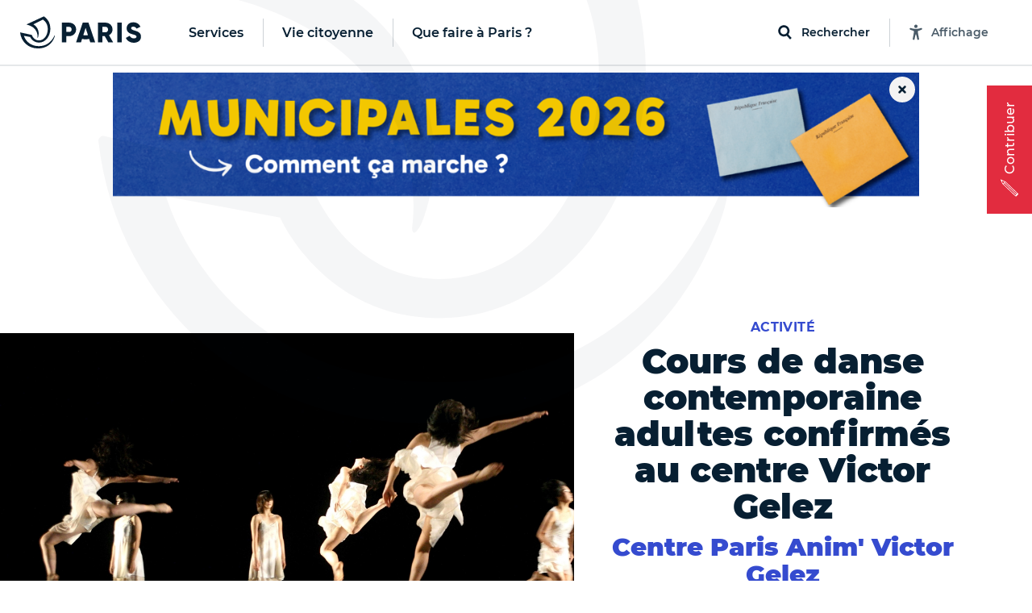

--- FILE ---
content_type: text/html; charset=utf-8
request_url: https://www.paris.fr/activites/danse-contemporaine-pour-adultes-1664
body_size: 348396
content:
<!DOCTYPE html>
<html lang="fr" class="no-js">
  <head>
    <meta charset="utf-8">
    <meta name="viewport" content="width=device-width, initial-scale=1, shrink-to-fit=no">


    <title>Cours de danse contemporaine adultes confirmés au - Ville de Paris</title>
<meta name="description" content="Les lundis de 20h30 à 22h, nous vous proposons des cours de danse contemporaine à destination des adultes de niveau confirmé.">
<link rel="canonical" href="https://www.paris.fr/activites/danse-contemporaine-pour-adultes-1664">
<meta name="robots" content="noindex">
<meta property="og:description" content="Les lundis de 20h30 à 22h, nous vous proposons des cours de danse contemporaine à destination des adultes de niveau confirmé.">
<meta property="og:image" content="https://cdn.paris.fr/qfapv4/2021/10/28/huge-0ac39d8a9a75d627ee08876943db72aa.jpeg">
<meta property="og:image:width" content="1200">
<meta property="og:image:height" content="630">
<meta property="twitter:image" content="https://cdn.paris.fr/qfapv4/2021/10/28/huge-0ac39d8a9a75d627ee08876943db72aa.jpeg">
<meta property="twitter:image:width" content="1200">
<meta property="twitter:image:height" content="630">
<meta property="og:title" content="Cours de danse contemporaine adultes confirmés au centre Victor Gelez">
<meta property="og:type" content="article">
<meta property="og:locale" content="fr_FR">
<meta property="twitter:title" content="Cours de danse contemporaine adultes confirmés au centre Victor Gelez">
<meta property="twitter:card" content="photo">
<meta property="twitter:site" content="@Paris">
<meta property="og:url" content="https://www.paris.fr/activites/danse-contemporaine-pour-adultes-1664">
<meta property="twitter:url" content="https://www.paris.fr/activites/danse-contemporaine-pour-adultes-1664">


    

    <link rel="icon" type="image/png" sizes="16x16" href="/favicon-16x16.png">
<link rel="icon" type="image/png" sizes="32x32" href="/favicon-32x32.png">
<link rel="apple-touch-icon" sizes="180x180" href="/apple-touch-icon.png">
<link rel="manifest" href="/parisfr.webmanifest">
<link rel="mask-icon" href="/safari.svg" color="#071f32">
<link rel="icon" type="image/x-icon" href="/favicon.ico">
<meta name="theme-color" content="#ffffff">
<meta name="msapplication-config" content="/browserconfig.xml">


    <link rel="stylesheet" href="https://cdnjs.cloudflare.com/ajax/libs/font-awesome/5.15.4/css/all.min.css" integrity="sha512-1ycn6IcaQQ40/MKBW2W4Rhis/DbILU74C1vSrLJxCq57o941Ym01SwNsOMqvEBFlcgUa6xLiPY/NS5R+E6ztJQ==" crossorigin="anonymous" referrerpolicy="no-referrer">
    <script src="https://cdnjs.cloudflare.com/ajax/libs/font-awesome/5.15.4/js/all.min.js" integrity="sha512-Tn2m0TIpgVyTzzvmxLNuqbSJH3JP8jm+Cy3hvHrW7ndTDcJ1w5mBiksqDBb8GpE2ksktFvDB/ykZ0mDpsZj20w==" crossorigin="anonymous" referrerpolicy="no-referrer"></script>

    <link rel="stylesheet" media="all" href="/assets/application-9391ae2b9c6b4e2ac03737a033daa17b4a53aa2338e96d37c8e27c69bbdf3272.css" data-turbolinks-track="reload" />

    <script>
//<![CDATA[
window.gon={};gon.global={"fog":{"endpoint":"https://cdn.paris.fr/","bucket":"paris"}};gon.algolia={"application_id":"L53ZNZVW5W","api_key":"f9594bd99919b6e18613111b3d2c1b7c","env":"production_v4","indexes":{"everything":{"name":"Everything_production_v4","show_top_hits":true,"hits_on_map":false,"route_key":"tout","sortable_by":["date"]},"info":{"name":"Info_production_v4","hits_on_map":false,"route_key":"infos","sortable_by":["date"]},"sortir":{"name":"Sortir_production_v4","distinct":true,"hits_on_map":true,"route_key":"sorties","sortable_by":["date","distance"]},"activities":{"name":"Activity_production_v4","distinct":true,"hits_on_map":true,"route_key":"activites","sortable_by":["distance"]},"places":{"name":"Place_production_v4","hits_on_map":true,"route_key":"lieux","sortable_by":["distance"]},"mairies":{"name":"Mairie_production_v4","hits_on_map":false},"content":{"name":"Content_production_v4"},"electeds":{"name":"Elected_production_v4","route_key":"electeds","hits_on_map":false}},"scoped_api_key":"NjMxZGNjMWI1NGEzYTIwZmIwOTFlNjJkZjZlNWFhMTZkNGM5MWI1ZDMwM2ZkYTQzMzk2ZWY2NDYxMzI3ZTEzMmZpbHRlcnM9bWFpcmllX2lkJTNBZ2xvYmFs","global_scoped_api_key":"YmU1ZWJlOTliZWJiZWEzMWUxMWZkZTE1YTQxNzEyZmQxY2ViOTQwNjJiMDI4MTE0NDFjOWFjOWE1MGM3YzU3MmZpbHRlcnM9bWFpcmllX2lkJTNBK2dsb2JhbA==","global_api_key":"f9594bd99919b6e18613111b3d2c1b7c"};gon.categories={"Services agrément et accompagnement des assistants maternels ":"services-agrement-et-accompagnement-des-assistants-maternels","Stades":"stades","Bassins écoles":"bassins-ecoles","Haltes garderies municipales":"haltes-garderies-municipales","Piscines":"piscines","Centres administratifs de la Ville":"centres-administratifs-de-la-ville","Lieux de decouverte et d initiation":"lieux-de-decouverte-et-d-initiation","Crèches parentales associatives":"creches-parentales-associatives","Crèches municipales":"creches-municipales","Ecoles maternelles":"ecoles-maternelles","Cimetières":"cimetieres","Ecoles élémentaires":"ecoles-elementaires","Collèges":"colleges","Structures dédiées aux jeunes":"structures-dediees-aux-jeunes","Ateliers Beaux-Arts":"ateliers-beaux-arts","Centres Paris Anim'":"centres-paris-anim","Centres d'hébergement":"centres-d-hebergement","Jardins d'enfants municipaux":"jardins-d-enfants-municipaux","Musées municipaux":"musees-municipaux","Théâtres et établissements culturels soutenus":"theatres-et-etablissements-culturels-soutenus","Conservatoires":"conservatoires","Crèches familiales municipales":"creches-familiales-municipales","Points d’accès au droit (PAD)":"points-d-acces-au-droit-pad","Points d'information et de médiations multiservices (PIMMS)":"points-d-information-et-de-mediations-multiservices-pimms","Maisons de la justice et du droit (MJD)":"maisons-de-la-justice-et-du-droit-mjd","Maisons de la Vie Associative et Citoyenne":"maisons-de-la-vie-associative-et-citoyenne","Parcs, jardins et bois":"parcs-jardins-et-bois","Mairies d'arrondissement":"mairies-d-arrondissement","Terrains de sports":"terrains-de-sports","Terrains de boules":"terrains-de-boules","Gymnases":"gymnases","Bibliothèques":"bibliotheques","Espaces tri (Déchèteries)":"espaces-tri-decheteries","Tennis":"tennis","Skate park et aires de glisse":"skate-park-et-aires-de-glisse","Marchés alimentaires":"marches-alimentaires","Centres de PMI":"centres-de-pmi","Lieux de culte remarquables":"lieux-de-culte-remarquables","Marchés spécialisés":"marches-specialises","Points Paris Emploi":"points-paris-emploi","Maisons des aînés et des aidants -Dispositif d'appui à la coordination (M2A-DAC)":"maisons-des-aines-et-des-aidants-dispositif-d-appui-a-la-coordination-m2a-dac","Crèches associatives":"creches-associatives","Jardins d'enfants associatifs":"jardins-d-enfants-associatifs","Points accueil logement":"points-accueil-logement","Patinoires":"patinoires","Bains-douches":"bains-douches","Maisons des Solidarités (ex Casvp)":"maisons-des-solidarites-ex-casvp","Services sociaux de proximité":"services-sociaux-de-proximite","Maisons des Pratiques Artistiques Amateurs":"maisons-des-pratiques-artistiques-amateurs","Fourrières et préfourrières":"fourrieres-et-prefourrieres","Sites de la Mairie Mobile":"sites-de-la-mairie-mobile","Services cartes d'identité et passeports":"services-cartes-d-identite-et-passeports","Sections territoriales de voirie":"sections-territoriales-de-voirie","Centres de santé":"centres-de-sante","Permanences sociales d'accueil":"permanences-sociales-d-accueil","Établissements d'hébergement pour personnes âgées dépendantes (Ehpad) ":"etablissements-d-hebergement-pour-personnes-agees-dependantes-ehpad","Restaurants Émeraude ":"restaurants-emeraude","Espaces parisiens pour l’insertion":"espaces-parisiens-pour-l-insertion","Clubs seniors":"clubs-seniors","Résidences autonomie":"residences-autonomie","Résidences appartements ":"residences-appartements","Fêtes foraines":"fetes-foraines","Trilib'":"trilib","Aires de fitness et street workout ":"aires-de-fitness-et-street-workout","Terrains de basket":"terrains-de-basket","Bornes pour déchets alimentaires":"bornes-pour-dechets-alimentaires","Trilib' avec modules déchets alimentaires":"trilib-avec-modules-dechets-alimentaires","Baignades estivales":"baignades-estivales","Centres sportifs":"centres-sportifs","Divisions propreté ":"divisions-proprete","Crèches familiales associatives":"creches-familiales-associatives","Crèches municipales en gestion externalisée":"creches-municipales-en-gestion-externalisee","Haltes garderies municipales en gestion externalisée":"haltes-garderies-municipales-en-gestion-externalisee","Haltes garderies associatives":"haltes-garderies-associatives","Centres d'adaptation psycho-pédagogique":"centres-d-adaptation-psycho-pedagogique","Centres de vaccination":"centres-de-vaccination","Centres médico-sociaux":"centres-medico-sociaux","Maisons sport-santé":"maisons-sport-sante","Centres de santé sexuelle":"centres-de-sante-sexuelle"};gon.disciplines={"Arts martiaux \u0026 Sports de combat":"arts-martiaux-sports-de-combat","Arts plastiques \u0026 Visuels":"arts-plastiques-visuels","Athlétisme \u0026 Gymnastiques":"athletisme-gymnastiques","Bricolage \u0026 Artisanat":"bricolage-artisanat","Coaching \u0026 Emploi":"coaching-emploi","Culture \u0026 Patrimoine":"culture-patrimoine","Cyclisme \u0026 Sports nature":"cyclisme-sports-nature","Danse":"danse","Gastronomie \u0026 Arts de la table":"gastronomie-arts-de-la-table","Langues et Apprentissage":"langues-et-apprentissage","Littérature":"litterature","Loisirs \u0026 Jeux":"loisirs-jeux","Mode \u0026 Déco":"mode-deco","Musique":"musique","Photo, vidéo \u0026 Cinéma":"photo-video-cinema","Santé \u0026 Bien être":"sante-bien-etre","Sciences \u0026 Nature":"sciences-nature","Sciences Humaines \u0026 Sociales":"sciences-humaines-sociales","Sports aériens et Mécaniques":"sports-aeriens-et-mecaniques","Sports aquatiques et nautiques":"sports-aquatiques-et-nautiques","Sports collectifs":"sports-collectifs","Sports de cibles \u0026 jeux sportifs":"sports-de-cibles-jeux-sportifs","Sports de glisse \u0026 Glace":"sports-de-glisse-glace","Sports de raquette":"sports-de-raquette","Technologie \u0026 Multimédia":"technologie-multimedia","Théâtre \u0026 Arts de la scène":"theatre-arts-de-la-scene"};gon.political_groups={"Groupe UDI-Modem":"groupe-udi-modem","Groupe Communiste - Front de Gauche":"groupe-communiste-front-de-gauche","Groupe Ecologiste de Paris (G.E.P)":"groupe-ecologiste-de-paris-g-e-p","Groupe Radical de Gauche, Centre et Indépendants":"groupe-radical-de-gauche-centre-et-independants","Groupe les Républicains et Indépendants":"groupe-les-republicains-et-independants","Groupe socialiste et apparentés":"groupe-socialiste-et-apparentes","Elus non inscrits":"elus-non-inscrits","Groupe Parisiens Progressistes, Constructifs et Indépendants":"groupe-parisiens-progressistes-constructifs-et-independants","Groupe  Démocrates et Progressistes":"groupe-democrates-et-progressistes","Groupe Génération·s":"groupe-generation-s","Groupe 100% Paris":"groupe-100-paris","Groupe politique non encore renseigné":"groupe-politique-non-encore-renseigne","Républicains et Libéraux":"republicains-et-liberaux","Paris en Commun":"paris-en-commun","Écologiste de Paris Centre":"ecologiste-de-paris-centre","communiste et citoyen":"communiste-et-citoyen","Groupe Communiste et Citoyen ":"groupe-communiste-et-citoyen","Groupe Paris en commun ":"groupe-paris-en-commun","Groupe Changer Paris (Républicains, Centristes et Indépendants) ":"groupe-changer-paris-republicains-centristes-et-independants","Groupe Indépendants et Progressistes ":"groupe-independants-et-progressistes","Mouvement démocrate":"mouvement-democrate","Groupe  Europe Ecologie Les Verts (EELV-Paris)":"groupe-europe-ecologie-les-verts-eelv-paris","La République en Marche":"la-republique-en-marche","Non-inscrit·e":"non-inscrit-e","Groupe Le 12e en Commun, socialistes et citoyens":"groupe-le-12e-en-commun-socialistes-et-citoyens","Majorité municipale du 9e":"majorite-municipale-du-9e","Groupe Les Républicains":"groupe-les-republicains","DVD":"dvd","Groupe Paris en commun":"groupe-paris-en-commun","Groupe Changer Paris":"groupe-changer-paris","Sans étiquette":"sans-etiquette","Paris en commun":"paris-en-commun","Ensemble pour Paris":"ensemble-pour-paris","Groupe Paris Progressistes, Constructifs et Indépendants":"groupe-paris-progressistes-constructifs-et-independants","Les Républicains":"les-republicains","Groupe UDI":"groupe-udi","MODEM":"modem","Majorité Municipale":"majorite-municipale","Société Civile":"societe-civile","Paris en Commun –  Parti Socialiste":"paris-en-commun-parti-socialiste","Paris en Commun – Europe Écologie – Les Verts":"paris-en-commun-europe-ecologie-les-verts","Groupe les Républicains":"groupe-les-republicains","Groupe Paris 11 en commun : Socialistes et apparentés":"groupe-paris-11-en-commun-socialistes-et-apparentes","Groupe Europe Écologie – Les Verts":"groupe-europe-ecologie-les-verts","Groupe communiste":"groupe-communiste","La République En Marche":"la-republique-en-marche","Groupe Communiste et Citoyen":"groupe-communiste-et-citoyen","Groupe Communiste et citoyen":"groupe-communiste-et-citoyen","Groupe Ecologiste de Paris 13e":"groupe-ecologiste-de-paris-13e","Majorité présidentielle":"majorite-presidentielle","Groupe Union de la droite et du centre":"groupe-union-de-la-droite-et-du-centre","Divers droite":"divers-droite","Les Écologistes":"les-ecologistes","Parti Radical":"parti-radical","Union Capitale ":"union-capitale","Majorité municipale du 8ème - Les Républicains et Centristes – Demain Paris":"majorite-municipale-du-8eme-les-republicains-et-centristes-demain-paris","Majorité municipale du 5e":"majorite-municipale-du-5e","La République en marche":"la-republique-en-marche","Majorité municipale":"majorite-municipale","Opposition municipale":"opposition-municipale","Groupe les Républicains, Centristes et Indépendants":"groupe-les-republicains-centristes-et-independants","Sans Etiquette Politique":"sans-etiquette-politique","Génération.s":"generation-s","PCF":"pcf","Écologiste":"ecologiste","100% 14e":"100-14e","Le Nouveau Paris 14":"le-nouveau-paris-14","Liste Ecologiste et Citoyenne":"liste-ecologiste-et-citoyenne","Europe Écologie Les Verts":"europe-ecologie-les-verts","Autres groupes politiques":"autres-groupes-politiques","Libres !":"libres","En Marche !":"en-marche","Les Centristes":"les-centristes","Agir, la droite constructive":"agir-la-droite-constructive","Société civile apparentée EELV. Groupe Paris 17 en Commun et les écologistes (Parti Socialiste, Génération-s, EELV et la société civile)":"societe-civile-apparentee-eelv-groupe-paris-17-en-commun-et-les-ecologistes-parti-socialiste-generation-s-eelv-et-la-societe-civile","Génération-s":"generation-s","Europe Écologie Les Verts. Groupe Paris 17 en Commun et les écologistes (Parti Socialiste, Génération-s, EELV et la société civile)":"europe-ecologie-les-verts-groupe-paris-17-en-commun-et-les-ecologistes-parti-socialiste-generation-s-eelv-et-la-societe-civile","Société civile. Groupe Paris 17 en Commun et les écologistes (Parti Socialiste, Génération-s, EELV et la société civile)":"societe-civile-groupe-paris-17-en-commun-et-les-ecologistes-parti-socialiste-generation-s-eelv-et-la-societe-civile","Génération-s. Groupe Paris 17 en Commun et les écologistes (Parti Socialiste, Génération-s, EELV et la société civile)":"generation-s-groupe-paris-17-en-commun-et-les-ecologistes-parti-socialiste-generation-s-eelv-et-la-societe-civile","Parti Socialiste. Groupe Paris 17 en Commun et les écologistes (Parti Socialiste, Génération-s, EELV et la société civile)":"parti-socialiste-groupe-paris-17-en-commun-et-les-ecologistes-parti-socialiste-generation-s-eelv-et-la-societe-civile","Paris 17 en Commun et les écologistes (Parti Socialiste, Génération-s, EELV et la société civile)":"paris-17-en-commun-et-les-ecologistes-parti-socialiste-generation-s-eelv-et-la-societe-civile","Europe Ecologie les Verts (EELV)":"europe-ecologie-les-verts-eelv","Groupe des Démocrates, Progressistes et Européens du 18e":"groupe-des-democrates-progressistes-et-europeens-du-18e","Groupe Changer Paris - Les Républicains":"groupe-changer-paris-les-republicains","Groupe Écologiste":"groupe-ecologiste","Groupe Paris en commun - groupe des élu.e.s de gauche":"groupe-paris-en-commun-groupe-des-elu-e-s-de-gauche","Groupe Indépendants et progressistes":"groupe-independants-et-progressistes","Groupe politique non renseigné":"groupe-politique-non-renseigne","Élue Ensemble pour Paris":"elue-ensemble-pour-paris","Élu.e.s écologistes et citoyens":"elu-e-s-ecologistes-et-citoyens","Élu.e.s communistes et citoyens":"elu-e-s-communistes-et-citoyens","Élues Génération.s":"elues-generation-s","Paris en Commun, socialistes, écologistes et républicains":"paris-en-commun-socialistes-ecologistes-et-republicains","Opposition - La République en Marche":"opposition-la-republique-en-marche","Paris en Commun, socialistes, communistes et citoyens du 14e arrondissement":"paris-en-commun-socialistes-communistes-et-citoyens-du-14e-arrondissement","Opposition - La France Insoumise":"opposition-la-france-insoumise","Groupe  En Marche":"groupe-en-marche","Groupe PCF":"groupe-pcf","Groupe Paris en commun - Socialiste, écologiste et progressiste":"groupe-paris-en-commun-socialiste-ecologiste-et-progressiste","En attente de déclaration officielle de groupe politique":"en-attente-de-declaration-officielle-de-groupe-politique","Groupe Écologiste de Paris":"groupe-ecologiste-de-paris","Groupe Indépendants et Progressistes":"groupe-independants-et-progressistes","Groupe Changer Paris (Républicains, Centristes et Indépendants)":"groupe-changer-paris-republicains-centristes-et-independants","Groupe Changer Paris - Les Républicains et divers droite":"groupe-changer-paris-les-republicains-et-divers-droite","Elue d'opposition - En Marche !":"elue-d-opposition-en-marche","Elu d'opposition ":"elu-d-opposition","Territoires de progrès - La République en Marche":"territoires-de-progres-la-republique-en-marche","Opposition – Indépendants et progressistes":"opposition-independants-et-progressistes","Groupe Les Écologistes du 12e":"groupe-les-ecologistes-du-12e","Groupe Les écologistes pour Paris 10":"groupe-les-ecologistes-pour-paris-10","Opposition - Non inscrit":"opposition-non-inscrit","Communistes et solidaires":"communistes-et-solidaires","Écologiste et citoyen":"ecologiste-et-citoyen","Horizons":"horizons","Groupe Les Écologistes de Paris 20":"groupe-les-ecologistes-de-paris-20","Groupe Génération.s":"groupe-generation-s","Renaissance":"renaissance","Majorité - non inscrit":"majorite-non-inscrit","Nouvelle  Énergie":"nouvelle-energie","Les Républicains / Nouvelle Énergie":"les-republicains-nouvelle-energie","Les Républicains, Les Centristes – Demain Paris !":"les-republicains-les-centristes-demain-paris","Groupe Demain Paris ":"groupe-demain-paris","Élue écologiste sans étiquette":"elue-ecologiste-sans-etiquette","Union Capitale - Rassemblement des Républicains, Centristes, Progressistes, Écologistes et Indépendants ":"union-capitale-rassemblement-des-republicains-centristes-progressistes-ecologistes-et-independants","MoDem et Indépendants":"modem-et-independants","Opposition - Modem et indépendants":"opposition-modem-et-independants","Opposition - Gauche Ecosocialiste NFP":"opposition-gauche-ecosocialiste-nfp","Élue du groupe Les Républicains, les Centristes - Demain Paris":"elue-du-groupe-les-republicains-les-centristes-demain-paris","Élu.e.s du groupe La Droite Républicaine, Union Capitale":"elu-e-s-du-groupe-la-droite-republicaine-union-capitale","Élu.e.s Paris Le 19e en commun, Socialistes, Progressistes et Citoyens":"elu-e-s-paris-le-19e-en-commun-socialistes-progressistes-et-citoyens","Groupe Pour Paris":"groupe-pour-paris"};gon.tags={"Nature":"nature","Sport":"sport","Enfants":"enfants","Expo":"expo","Festival":"festivals","Peinture":"peinture","Atelier":"atelier","Innovation":"innovation","Balade urbaine":"balades-urbaines","Ecrans":"ecrans","Humour":"humour","Salon":"salon","Nuit":"nuit","Photo":"photo","Théâtre":"theatre","Cirque":"cirque","Santé":"sante","Conférence":"conference","Solidarité":"solidarite","Brocante":"brocante","Loisirs":"loisirs","Concert":"concert","Spectacle musical":"spectacle-musical","Art contemporain":"art-contemporain","LGBT":"lgbt","Gourmand":"gourmand","Histoire":"histoire","Jeux 2024":"jeux-2024","Paris fête les jeux":"paris-fete-les-jeux","Street-art":"street-art","BD":"bd","Danse":"danse","Littérature":"litterature","Sciences":"sciences"};gon.universes={"Nuit Blanche 2023":"nuit-blanche-2023","Fêtes de fin d’année 2025":"fetes-de-fin-d-annee-2025","Paris Plages 2024":"paris-plages-2024","Un été en Formes Olympiques":"un-ete-en-formes-olympiques","Nuit Blanche 2022":"nuit-blanche-2022","Fête des rues aux enfants 2024":"fete-des-rues-aux-enfants-2024","Village Coupe du monde Rugby 2023":"village-coupe-du-monde-rugby-2023","Festival Formes olympiques 2023":"festival-formes-olympiques-2023","Mon Premier Festival 2022":"mon-premier-festival-2022","Mon Premier Festival 2024":"mon-premier-festival-2024","Paris Plages 2023":"paris-plages-2023","Mon Premier Festival 2023":"mon-premier-festival-2023","Paris Plages 2025":"paris-plages-2025","Fête des rues aux écoles 2025":"fete-des-rues-aux-ecoles-2025","Nuit Blanche 2024":"nuit-blanche-2024","Paris en Seine 2025":"paris-en-seine-2025","Nuit blanche 2025":"nuit-blanche-2025","Mon Premier Festival 2025":"mon-premier-festival-2025","Fêtes de fin d'année 2023":"fetes-de-fin-d-annee-2023"};gon.universes_test={};gon.host="www.paris.fr";gon.mairie={"id":null,"global":true,"district":false,"global_host":"www.paris.fr"};gon.water_quality=[{"days":[{"date":"29/05/2024"},{"date":"30/05/2024"},{"date":"31/05/2024"},{"date":"01/06/2024"},{"date":"02/06/2024"},{"date":"03/06/2024","flow":"450","weather":"soleil","rainfall":"0","temperature":"16"},{"date":"04/06/2024","flow":"443","weather":"soleil","rainfall":"0","temperature":"19"}],"text":"\u003cp\u003eAu total, la qualité de l’eau s’est progressivement améliorée entre le 3 et le 9 juin.\u003c/p\u003e","ecoli":{"bercy":[null,null,null,null,null,1785,1892],"marie":[null,null,null,null,null,1291,1725],"grenelle":[null,null,null,null,null,1145,3448],"alexandre":[null,null,null,null,null,1354,1664]},"enterocoques":{"bercy":[null,null,null,null,null,209,241],"marie":[null,null,null,null,null,246,420],"grenelle":[null,null,null,null,null,272,345],"alexandre":[null,null,null,null,null,250,175]},"text_details":"\u003cp\u003eDans le détail :\u003c/p\u003e\u003cul\u003e\u003cli\u003eLa qualité relativement dégradée de l’eau sur le début de la période s’explique par les mauvaises conditions observées tout au long du mois de mai, et par le cumul de précipitations exceptionnelles des derniers mois. Le fort débit du fleuve, qui ne favorise pas une bonne qualité de l’eau, est aussi le fruit de cette météo très pluvieuse.\u003c/li\u003e\u003cli\u003eÀ partir du 3 juin, on observe une amélioration progressive de la qualité de l’eau, à rapprocher de l’amélioration des conditions météorologiques (fin des précipitations, ensoleillement beaucoup plus important en intensité et en durée). Par ailleurs, même s’il reste élevé pour la période, le débit du fleuve a entamé une baisse progressive en passant de 475 à 337 m\u003csup\u003e3\u003c/sup\u003e/s entre le 1er et le 9 juin).\u003c/li\u003e\u003cli\u003eLa hausse du taux d’E. coli le 5 juin, notamment en entrée de Paris sur le point de prélèvement du futur site de baignade « Bercy » s’explique par une pollution en amont de Paris.\u003c/li\u003e\u003c/ul\u003e"},{"days":[{"date":"05/06/2024","flow":"429","weather":"soleil","rainfall":"0","temperature":"17"},{"date":"06/06/2024","flow":"388","weather":"soleil","rainfall":"0","temperature":"16"},{"date":"07/06/2024","flow":"340","weather":"soleil","rainfall":"0","temperature":"17"},{"date":"08/06/2024","flow":"339","weather":"soleil","rainfall":"0","temperature":"17"},{"date":"09/06/2024","flow":"337","weather":"nuageux","rainfall":"0","temperature":"16"},{"date":"10/06/2024","flow":"332","weather":"nuageux","rainfall":"1","temperature":"14"},{"date":"11/06/2024","flow":"319","weather":"nuageux","rainfall":"0","temperature":"14"}],"text":"\u003cp\u003eAu total, la qualité de l’eau s’est progressivement améliorée entre le 3 et le 9 juin.\u003c/p\u003e","ecoli":{"bercy":[7701,1439,1014,1918,882,677,4884],"marie":[1616,1396,1259,1130,801,null,1850],"grenelle":[3255,2909,2851,1043,41,2046,2014],"alexandre":[1658,1314,1725,1137,794,1396,2382]},"enterocoques":{"bercy":[435,160,146,171,75,74,504],"marie":[181,134,85,109,74,null,134],"grenelle":[109,218,253,110,109,216,327],"alexandre":[199,122,272,52,110,288,355]},"text_details":"\u003cp\u003eDans le détail :\u003c/p\u003e\u003cul\u003e\u003cli\u003eLa qualité relativement dégradée de l’eau sur le début de la période s’explique par les mauvaises conditions observées tout au long du mois de mai, et par le cumul de précipitations exceptionnelles des derniers mois. Le fort débit du fleuve, qui ne favorise pas une bonne qualité de l’eau, est aussi le fruit de cette météo très pluvieuse.\u003c/li\u003e\u003cli\u003eÀ partir du 3 juin, on observe une amélioration progressive de la qualité de l’eau, à rapprocher de l’amélioration des conditions météorologiques (fin des précipitations, ensoleillement beaucoup plus important en intensité et en durée). Par ailleurs, même s’il reste élevé pour la période, le débit du fleuve a entamé une baisse progressive en passant de 475 à 337 m\u003csup\u003e3\u003c/sup\u003e/s entre le 1er et le 9 juin).\u003c/li\u003e\u003cli\u003eLa hausse du taux d’E. coli le 5 juin, notamment en entrée de Paris sur le point de prélèvement du futur site de baignade « Bercy » s’explique par une pollution en amont de Paris.\u003c/li\u003e\u003c/ul\u003e"},{"days":[{"date":"12/06/2024","flow":"308","weather":"soleil","rainfall":"0","temperature":"14"},{"date":"13/06/2024","flow":"321","weather":"pluie","rainfall":"0,2","temperature":"16"},{"date":"14/06/2024","flow":"280","weather":"pluie","rainfall":"1,8","temperature":"17"},{"date":"15/06/2024","flow":"287","weather":"pluie","rainfall":"4","temperature":"15"},{"date":"16/06/2024","flow":"306","weather":"nuageux","rainfall":"2,4","temperature":"15"},{"date":"17/06/2024","flow":"298","weather":"pluie","rainfall":"9,8","temperature":"19"},{"date":"18/06/2024","flow":"351","weather":"pluie","rainfall":"5,5","temperature":"19"}],"text":"\u003cp\u003eEn résumé, le débit de la Seine est resté très élevé pour la saison ; il est passé de 332 à 308 m\u003csup\u003e3\u003c/sup\u003e/s entre le 10 et le 16 juin. Au cours de cette semaine, le territoire parisien a enregistré 9,4 mm de précipitations. La qualité de l’eau reste dégradée du fait d’un contexte hydrologique et météorologique défavorable : pluies, débit élevé, faible ensoleillement, températures en-dessous des normes de saison.\u003c/p\u003e","ecoli":{"bercy":[2755,2613,1014,4884,5475,3255,7270],"marie":[1989,1354,1314,1178,1723,2613,1785],"grenelle":[2909,1565,2247,3448,2224,2603,5475],"alexandre":[1789,2603,1439,1597,2382,1968,9804]},"enterocoques":{"bercy":[504,259,74,428,435,253,495],"marie":[213,97,84,134,158,305,759],"grenelle":[146,85,259,158,173,315,583],"alexandre":[161,74,97,85,305,134,2035]},"text_details":"\u003cp\u003eDans le détail :\u003c/p\u003e\u003cul\u003e\u003cli\u003eLa qualité relativement dégradée de l’eau sur le début de la période s’explique par les mauvaises conditions observées tout au long du mois de mai, et par le cumul de précipitations exceptionnelles des derniers mois. Le fort débit du fleuve, qui ne favorise pas une bonne qualité de l’eau, est le fruit de cette météo très pluvieuse.\u003c/li\u003e\u003cli\u003eLe 11 juin et le 16 juin, on observe une dégradation de la qualité de l’eau, conséquence des pluies de la veille.\u003c/li\u003e\u003cli\u003eLa hausse du taux d’E. coli les 11, 15 et 16 juin, notamment en entrée de Paris sur le point de prélèvement du futur site de baignade « Bercy » s’explique par des rejets en amont liés aux pluies.\u003c/li\u003e\u003cli\u003eAvec le fort débit de la Seine et les conditions météorologiques défavorables, le processus naturel d’élimination des bactéries lié à l’ensoleillement, à la chaleur, et à un débit estival entre 100 et 100 m\u003csup\u003e3\u003c/sup\u003e/s, est très limité.\u003c/li\u003e\u003c/ul\u003e"},{"days":[{"date":"19/06/2024","flow":"305","weather":"nuageux","rainfall":"0","temperature":"18"},{"date":"20/06/2024","flow":"312","weather":"nuageux","rainfall":"0,6","temperature":"19"},{"date":"21/06/2024","flow":"516","weather":"pluie","rainfall":"3,8","temperature":"19"},{"date":"22/06/2024","flow":"605","weather":"pluie","rainfall":"1,8","temperature":"17"},{"date":"23/06/2024","flow":"666","weather":"soleil","rainfall":"0","temperature":"19"},{"date":"24/06/2024","flow":"605","weather":"soleil","rainfall":"0","temperature":"22"},{"date":"25/06/2024","flow":"568","weather":"soleil","rainfall":"0","temperature":"25"}],"text":"\u003cp\u003eLe débit de la Seine est resté élevé pour la saison et a augmenté durant la semaine dernière : il est passé de 298 m\u003csup\u003e3\u003c/sup\u003e/s à plus de 650 m\u003csup\u003e3\u003c/sup\u003e/s entre le 17 et le 23 juin. Cette évolution est due aux crues dans l’Yonne en fin de semaine, le département étant passé en vigilance orange inondation le vendredi 21 juin avec une montée du niveau de la rivière de l’Yonne affectant également le débit de la Seine, du fait de la confluence entre les deux fleuves en Seine-et-Marne. Au cours de cette semaine, le territoire parisien a enregistré 21,7 mm de précipitations. La qualité de l’eau reste donc dégradée du fait d’un contexte hydrologique défavorable : pluies, débit élevé, faible ensoleillement, températures en dessous des normes de saison et d’une pollution venue de l’amont.\u003c/p\u003e","ecoli":{"bercy":[6131,4611,1785,2143,1624,1014,1046],"marie":[10462,3255,5172,1374,3255,2359,1169],"grenelle":[12997,2755,3076,2851,5172,2143,1785],"alexandre":[6131,2489,1467,1782,3654,1250,1935]},"enterocoques":{"bercy":[836,275,110,132,450,243,171],"marie":[1081,193,315,135,581,160,197],"grenelle":[1439,269,481,318,733,529,446],"alexandre":[616,161,148,134,1095,160,161]},"text_details":"\u003cp\u003eDans le détail :\u003c/p\u003e\u003cul\u003e\u003cli\u003eLa qualité relativement dégradée de l’eau en début de semaine s’explique par des précipitations importantes et un débit qui repart à la hausse en fin de semaine. Le débit est ainsi près de six fois supérieur au débit habituel de la Seine en été. Par ailleurs, l’ensoleillement reste inférieur aux normes de saison.\u003c/li\u003e\u003cli\u003eLa hausse du taux d’E. coli les 18, 19 et 20 juin s’explique par les pluies des jours précédents et une qualité dégradée de la Seine en amont de Paris. En effet, le ColiMinder, appareil de mesure en continu qui permet de détecter une pollution, installé en amont de Paris, sur la rive gauche, observe des pics de pollution périodiques correspondant à des déversements qui proviennent de la Seine en amont.\u003c/li\u003e\u003cli\u003eLes pluies des 17 et 18 juin ont permis un premier remplissage en conditions réelles du bassin d’Austerlitz. Le bassin a été rempli à 80 % et a permis d’éviter de déverser 40 000 m\u003csup\u003e3\u003c/sup\u003e d’eaux usées et eaux de pluie dans la Seine. Il a ensuite été vidangé en 24 heures.\u003c/li\u003e\u003cli\u003eComme tout organisme vivant, les bactéries ont une décroissance naturelle (elles meurent). Cette décroissance est accélérée par le soleil, la chaleur et un débit estival (entre 100 m\u003csup\u003e3\u003c/sup\u003e/s et 150 m\u003csup\u003e3\u003c/sup\u003e/s). Le très fort débit de la Seine ainsi que le contexte hydrologique défavorable ralentissent nettement le processus naturel de décroissance des bactéries.\u003c/li\u003e\u003cli\u003eOn observe toujours des écarts significatifs entre les résultats d’analyses des échantillons prélevés sur les sites Bercy, Pont Marie et Alexandre-III avec ceux du site Pont de Grenelle. Ils sont dus au débit encore très élevé du fleuve qui ne permet pas le mélange fonctionnel des eaux de la Marne et des eaux de la Seine. La rive gauche est représentative de la qualité de l’eau de la Seine tandis que la rive droite est représentative de la qualité de l’eau de la Marne. Le prélèvement réalisé sur le site de Grenelle se situe en rive gauche, ce qui explique le fait que la qualité de l’eau sur ce site soit parfois moins bonne que celle sur les trois autres points (situés sur la rive droite).\u003c/li\u003e\u003c/ul\u003e"},{"days":[{"date":"26/06/2024","flow":"487","weather":"soleil","rainfall":"0","temperature":"25"},{"date":"27/06/2024","flow":"428","weather":"nuageux","rainfall":"0","temperature":"25"},{"date":"28/06/2024","flow":"432","weather":"nuageux","rainfall":"0","temperature":"19"},{"date":"29/06/2024","flow":"392","weather":"pluie","rainfall":"0,6","temperature":"19"},{"date":"30/06/2024","flow":"407","weather":"nuageux","rainfall":"0","temperature":"20"},{"date":"01/07/2024","flow":"477","weather":"soleil","rainfall":"0","temperature":"18"},{"date":"02/07/2024","flow":"556","weather":"pluie","rainfall":"6,2","temperature":"17"}],"text":"\u003cp\u003e\u003cstrong\u003eEn dépit d’un débit qui reste important, la qualité de l’eau de la Seine s’est améliorée sur la période observée, avec une qualité de l’eau conforme aux seuils définis par la directive européenne sur six jours (du 24 au 29 juin, 1 et 2 juillet pour presque l’ensemble des quatre points).\u003c/strong\u003e\u003cbr\u003eCette évolution positive est la conséquence du retour du soleil et de la chaleur ainsi que les effets des travaux réalisés dans le cadre du Plan d’amélioration de la qualité de l’eau de la Seine.\u003cbr\u003eLa qualité de l’eau se dégrade le dimanche 30 juin, conséquence des pluies du samedi 29 juin sur le bassin versant francilien, avant de se rétablir le lendemain.\u003c/p\u003e","ecoli":{"bercy":[733,627,798,657,3076,1137,336],"marie":[908,2098,754,480,1956,816,638],"grenelle":[613,537,733,512,1187,908,435],"alexandre":[537,727,602,441,2014,813,556]},"enterocoques":{"bercy":[98,97,75,63,833,41,74],"marie":[121,109,63,51,295,98,63],"grenelle":[63,10,97,75,292,41,109],"alexandre":[null,63,10,41,393,86,63]},"text_details":"\u003cp\u003eDans le détail :\u003c/p\u003e\u003cul\u003e\u003cli\u003eLe débit de la Seine est resté élevé et substantiellement supérieur à celui observé habituellement en saison estivale (quatre à six fois au débit habituel d’été).\u003c/li\u003e\u003cli\u003eIl a lentement diminué au cours de la semaine, passant de 605 m\u003csup\u003e3\u003c/sup\u003e/s à 407 m\u003csup\u003e3\u003c/sup\u003e/s avant d’augmenter à nouveau.\u003c/li\u003e\u003cli\u003eLe contexte hydrologique est défavorable le dimanche 30 juin du fait des forts orages et précipitations en amont de Paris, et ayant eu un impact sur la Seine et la Marne. Au total, de 24 mm de pluie se sont abattues sur l’ensemble du bassin francilien au cours du week-end.\u003c/li\u003e\u003cli\u003eLa dégradation observée le 30 juin sur les quatre points suivis, avec une incidence moins marquée en sortie qu’en entrée de Paris, est liée à ces précipitations en amont.\u003c/li\u003e\u003cli\u003eLes résultats de la qualité de l’eau repassent sous les seuils de baignabilité dès le lendemain de la pluie, le 1er juillet.\u003c/li\u003e\u003cli\u003eLa hausse du taux d’E. coli au niveau du site Pont Marie le jeudi 27 pourrait être due à une pollution locale ponctuelle qui n’a pas eu d’incidence sur l’aval.\u003c/li\u003e\u003c/ul\u003e"},{"days":[{"date":"03/07/2024","flow":"551","weather":"pluie","rainfall":"0,6","temperature":"17"},{"date":"04/07/2024","flow":"520","weather":"soleil","rainfall":"0","temperature":"18"},{"date":"05/07/2024","flow":"504","weather":"nuageux","rainfall":"0","temperature":"20"},{"date":"06/07/2024","flow":"505","weather":"pluie","rainfall":"1,4","temperature":"18"},{"date":"07/07/2024","flow":"488","weather":"soleil","rainfall":"0","temperature":"17"},{"date":"08/07/2024","flow":"484","weather":"nuageux","rainfall":"0","temperature":"20"},{"date":"09/07/2024","flow":"508","weather":"pluie","rainfall":"2,8","temperature":"21,7"}],"text":"\u003cp\u003e\u003cstrong\u003eMalgré un débit qui reste plus de trois fois supérieur au débit habituel en été, la qualité de l’eau de la Seine est relativement bonne sur la période observée, avec plus de 80% des analyses conformes aux seuils de la directive européenne, et 6 jours sur 7 conformes sur le site qui accueillera les épreuves olympiques et paralympiques.\u003c/strong\u003e\u003cbr\u003eLa qualité de l’eau se dégrade ponctuellement sur certains points, conséquence des pluies du mardi 2 juillet sur le bassin versant francilien, et des épisodes pluvieux des 6 et 9 juillet.\u003c/p\u003e","ecoli":{"bercy":[985,2851,776,908,959,670,1106],"marie":[631,723,771,573,1246,888,455],"grenelle":[816,882,1162,441,2723,538,426],"alexandre":[1223,733,759,683,464,613,687]},"enterocoques":{"bercy":[135,226,75,148,259,74,201],"marie":[75,120,213,75,201,181,63],"grenelle":[134,171,52,98,364,75,160],"alexandre":[183,158,63,134,41,77,110]},"text_details":"\u003cp\u003eDans le détail :\u003c/p\u003e\u003cul\u003e\u003cli\u003eLe débit de la Seine est resté élevé et substantiellement supérieur à celui observé habituellement en saison estivale.\u003c/li\u003e\u003cli\u003eLa dégradation observée le 4 juillet au niveau du site de Bercy est liée à l’impact des précipitations des 2 et 3 juillet en amont. Cette dégradation ne s’est pas répercutée sur les trois autres points, qui sont restés sous les seuils de la Directive baignade. La pollution étant venue de l’amont, elle a un impact plus marqué en entrée de Paris. L’absence de rejet dans Paris ce jour-là, et la météo clémente, ont permis une décroissance des bactéries entre l’entrée et le cœur de Paris.\u003c/li\u003e\u003cli\u003eLa dégradation observée le 5 juillet au niveau du site de Grenelle est vraisemblablement liée à une pollution ponctuelle locale qui ne s’observe pas sur les trois autres points de suivi en amont et qui n’est plus visible dès le 8 juillet.\u003c/li\u003e\u003c/ul\u003e"},{"days":[{"date":"10/07/2024","flow":"475","weather":"nuageux","rainfall":"0","temperature":"21,9"},{"date":"11/07/2024","flow":"456","weather":"pluie","rainfall":"17,5","temperature":"21,2"},{"date":"12/07/2024","flow":"587","weather":"pluie","rainfall":"3,3","temperature":"16,5"},{"date":"13/07/2024","flow":"508","weather":"nuageux","rainfall":"0","temperature":"17,4"},{"date":"14/07/2024","flow":"505","weather":"soleil","rainfall":"0","temperature":"18,9"},{"date":"15/07/2024","flow":"452","weather":"nuageux","rainfall":"0","temperature":"21,5"},{"date":"16/07/2024","flow":"393","weather":"nuageux","rainfall":"0,6","temperature":"19,6"}],"text":"\u003cp\u003e\u003cstrong\u003eCette semaine a été marquée par deux épisodes de pluies importants, notamment en amont de Paris, qui ont eu un impact sur la qualité de l’eau et le débit. Malgré ces mauvaises conditions météorologiques, la qualité de l’eau de la Seine a atteint les seuils de conformité de la directive européenne pour les ¾ des points suivis, sur 4 jours. Sur le point de suivi du site olympique, ce niveau a été atteint 6 jours sur 7.\u003c/strong\u003e\u003c/p\u003e","ecoli":{"bercy":[1374,789,2723,1334,624,909,839],"marie":[2187,780,3654,3654,789,663,602],"grenelle":[2382,987,1553,1354,785,556,496],"alexandre":[2800,860,910,810,860,860,550]},"enterocoques":{"bercy":[437,185,860,345,246,75,241],"marie":[1317,175,1396,345,830,52,146],"grenelle":[712,4611,487,327,95,62,288],"alexandre":[1500,120,290,270,160,110,170]},"text_details":"\u003cp\u003eDans le détail :\u003c/p\u003e\u003cul\u003e\u003cli\u003eLe débit de la Seine a progressivement baissé sur le début de la période avant d’augmenter à nouveau, jusqu’à atteindre les 590 m\u003csup\u003e3\u003c/sup\u003e/s le vendredi 12 juillet, conséquence des orages la nuit du 11 au 12 juillet sur tout le bassin parisien.\u003c/li\u003e\u003cli\u003eLa pluie du mardi 9 juillet a impacté la qualité de l’eau de la Seine, générant des déversements en amont de Paris. La qualité de l’eau est redevenue propre à la baignade en 24 heures puisque les seuils sont de nouveau conformes pour la baignade le jeudi 11 juillet.\u003c/li\u003e\u003cli\u003eLes orages et épisodes de pluie importants de la nuit du 11 au 12 juillet ont à nouveau dégradé la qualité de l’eau. L’activation du bassin d’Austerlitz le 11 juillet au permis d’éviter le rejet de près de 15 000 m\u003csup\u003e3\u003c/sup\u003e d’eau usées dans la Seine, et a contribué à un rétablissement rapide de la qualité de l’eau, à nouveau conforme le 14 juillet.\u003c/li\u003e\u003cli\u003eLe résultat en entérocoques du jeudi 11 juillet au niveau du site Grenelle est anormalement élevé et pourrait être dû à une pollution ponctuelle en immédiate proximité du point de prélèvement. Il retrouve des niveaux cohérents dès le lendemain.\u003c/li\u003e\u003c/ul\u003e"},{"days":[{"date":"17/07/2024","flow":"399","weather":"soleil","rainfall":"0","temperature":"21"},{"date":"18/07/2024","flow":"384","weather":"soleil","rainfall":"0","temperature":"24,2"},{"date":"19/07/2024","flow":"340","weather":"soleil","rainfall":"0","temperature":"27,4"},{"date":"20/07/2024","flow":"283","weather":"pluie","rainfall":"2,2","temperature":"26,3"},{"date":"21/07/2024","flow":"346","weather":"nuageux","rainfall":"0","temperature":"21,9"},{"date":"22/07/2024","flow":"406","weather":"pluie","rainfall":"0,6","temperature":"20,5"},{"date":"23/07/2024","flow":"397","weather":"pluie","rainfall":"1,6","temperature":"20,3"}],"text":"\u003cp\u003e\u003cstrong\u003eCette semaine a été marquée par deux épisodes de pluie, qui ont eu un impact sur la qualité de l’eau, et par un débit très instable dans Paris. Malgré ces conditions météorologiques, la qualité de l’eau de la Seine a atteint les seuils de conformité de la directive européenne sur l’ensemble des quatre points suivis sur 4 jours. Sur les points de suivi au site olympique et au Bras Marie, ce niveau a été atteint 6 jours sur 7.\u003c/strong\u003e\u003c/p\u003e","ecoli":{"bercy":[1017,620,359,457,813,1421,609],"marie":[985,548,292,305,759,1616,565],"grenelle":[823,426,435,313,546,683,556],"alexandre":[770,461,299,291,1986,921,345]},"enterocoques":{"bercy":[295,97,97,85,471,120,63],"marie":[86,41,52,75,259,323,231],"grenelle":[10,20,31,41,211,145,145],"alexandre":[80,101,79,47,816,150,125]},"text_details":"\u003cp\u003eDans le détail :\u003c/p\u003e\u003cul\u003e\u003cli\u003eLe débit de la Seine est très instable du fait des épisodes de pluie réguliers et reste plus de deux fois supérieur au débit habituel en été.\u003c/li\u003e\u003cli\u003eLes épisodes de pluie des 20 et 23 juillet n’ont pas généré de déversement dans Paris et ont pu être absorbés par le réseau d’assainissement sans besoin de recourir au bassin d’Austerlitz.\u003c/li\u003e\u003cli\u003eLa pluie du 20 juillet a dégradé la qualité de l’eau sur certains points les 21 et 22 juillet mais ces points ont retrouvé une qualité conforme aux seuils de la directive baignade dès le 23 juillet.\u003c/li\u003e\u003cli\u003eLe résultat dégradé du 21 juillet au niveau du pont Alexandre III est lié aux pluies de la veille. Cette dégradation n’est pas perceptible sur les trois autres points suivis, car leurs prélèvements ont été réalisés plus tôt dans la journée, avant l’arrivée dans Paris de la pollution venue de l’amont.\u003c/li\u003e\u003c/ul\u003e"},{"days":[{"date":"24/07/2024","flow":"349","weather":"nuageux","rainfall":"0","temperature":"20,6"},{"date":"25/07/2024","flow":"357","weather":"nuageux","rainfall":"2,8","temperature":"23,3"},{"date":"26/07/2024","flow":"344","weather":"pluie","rainfall":"16","temperature":"20,4"},{"date":"27/07/2024","flow":"391","weather":"pluie","rainfall":"5,2","temperature":"17,7"},{"date":"28/07/2024","flow":"427","weather":"soleil","rainfall":"0","temperature":"19,8"},{"date":"29/07/2024","flow":"408","weather":"soleil","rainfall":"0","temperature":"24,2"},{"date":"30/07/2024","flow":"338","weather":"soleil","rainfall":"5","temperature":"28,6"}],"text":"\u003cp\u003e\u003cstrong\u003eLa semaine du 24 juillet a été marquée par deux épisodes de pluie importants, les 26 et 27 juillet. Avant ces intempéries, la qualité de l’eau de la Seine était conforme aux seuils sur l’ensemble des points suivis. Elle a ensuite subi une dégradation, venue de l’amont. La qualité de l’eau de la Seine s’est rétablie en quelques jours, atteignant les seuils de conformité dès le 30 juillet.\u003c/strong\u003e\u003c/p\u003e\u003cp\u003eLa semaine suivante a été marquée par d’importants épisodes orageux, du 31 juillet au 2 août, qui ont dégradé la qualité de l’eau de la Seine sur plusieurs jours et impacté Paris et l’amont. Les fortes précipitations de ces orages ont provoqué une crue de la Marne et des inondations importantes en Seine-et-Marne, ce qui a affecté le débit de la Seine et sa qualité.\u003c/p\u003e\u003cp\u003eEn dépit de ce contexte météorologique, la qualité de l’eau de la Seine est redevenue propre aux seuils sur certains points dès le 4 août et sur l’ensemble des points le 5 août.\u003c/p\u003e","ecoli":{"bercy":[767,292,1100,9208,1850,2143,627],"marie":[583,336,279,9804,1607,1467,771],"grenelle":[488,336,399,8164,1989,1153,504],"alexandre":[548,548,488,2420,1300,1733,548]},"enterocoques":{"bercy":[86,75,379,2489,459,462,41],"marie":[52,20,41,3076,408,262,171],"grenelle":[20,31,243,1918,771,158,216],"alexandre":[33,32,121,2420,866,345,144]},"text_details":"\u003cp\u003eDans le détail :\u003c/p\u003e\u003cul\u003e\u003cli\u003eLe débit de la Seine a été très instable du fait des épisodes de pluie survenus le 26 juillet au soir et le 27 dans la journée, montant jusqu’à 440 m\u003csup\u003e3\u003c/sup\u003e/s le 29 juillet matin, soit presque trois fois les seuils estivaux habituels. Le débit de la Marne a été multiplié par deux, passant d’environ 85 m\u003csup\u003e3\u003c/sup\u003e/s à 191 m\u003csup\u003e3\u003c/sup\u003e/s le 28 juillet au soir. Ces débits instables ont contribué à dégrader la qualité de l’eau de la Seine en amplifiant les pollutions venues de l’amont suites aux pluies des 26 et 27 juillet. La qualité de l’eau de la Seine a été dégradée sur plusieurs jours avant de repasser sous les seuils le 30 juillet. Les analyses selon le paramètre Entérocoques étaient sous les seuils dès le 29 juillet.\u003c/li\u003e\u003cli\u003eLes épisodes de pluie des 26 et 27 juillet n’ont pas généré de déversement dans Paris et ont pu être absorbés par le réseau d’assainissement dont les capacités de résilience face à ce type d'épisodes de pluies ont été renforcées grâce aux investissements et travaux réalisés dans le cadre du plan Baignade. En conséquence, le bassin d’Austerlitz a été faiblement sollicité et a permis de stocker environ 2000 m\u003csup\u003e3\u003c/sup\u003e d’eaux usées et eaux de pluies, évitant ainsi leur déversement en Seine.\u003c/li\u003e\u003c/ul\u003e"},{"days":[{"date":"31/07/2024","flow":"328","weather":"soleil","rainfall":"6,3","temperature":"24,9"},{"date":"01/08/2024","flow":"371","weather":"grosse_pluie","rainfall":"12","temperature":"25,4"},{"date":"02/08/2024","flow":"433","weather":"soleil","rainfall":"0","temperature":"23,2"},{"date":"03/08/2024","flow":"443","weather":"soleil","rainfall":"0,6","temperature":"20,6"},{"date":"04/08/2024","flow":"451","weather":"soleil","rainfall":"0","temperature":"20,9"},{"date":"05/08/2024","flow":"326","weather":"soleil","rainfall":"0","temperature":"23,3"},{"date":"06/08/2024","flow":"319","weather":"soleil","rainfall":"0,2","temperature":"23,7"}],"text":"\u003cp\u003e*Le débit de la Seine a significativement augmenté suite à l’orage du 1er au 2 août, atteignant les 485 m\u003csup\u003e3\u003c/sup\u003e/secondes le 3 août au soir. La Marne a également été en crue, son débit ayant été multiplié par deux, passant d’environ 80 m\u003csup\u003e3\u003c/sup\u003e/secondes à 206 m\u003csup\u003e3\u003c/sup\u003e/secondes entre le 1er au 4 août. La crue de la Marne a dégradé la qualité de l’eau de la Seine, notamment en rive droite.\u003cbr\u003eLa qualité de l’eau de la Seine passe sous les seuils sur l’ensemble des points le 5 août. Les analyses indiquent une qualité de l’eau suffisante sur le site Alexandre III 5 jours sur 7.*\u003c/p\u003e","ecoli":{"bercy":[1787,19863,3076,1314,855,683,399],"marie":[839,399,3654,1314,1187,759,331],"grenelle":[173,528,3873,1658,420,573,323],"alexandre":[579,387,2420,770,1120,770,548]},"enterocoques":{"bercy":[130,4786,1624,315,1259,63,20],"marie":[249,146,1145,238,1624,183,110],"grenelle":[122,161,1860,355,933,109,20],"alexandre":[211,99,1203,461,770,210,184]},"text_details":"\u003cp\u003eL’orage du 1er au 2 août n’a pas généré de déversement dans Paris. Une grande partie des précipitations a pu être absorbée par le réseau d’assainissement parisien. Le bassin d’Austerlitz a été faiblement sollicité et a permis de stocker entre 1500 et 3000 m\u003csup\u003e3\u003c/sup\u003e d’eaux usées et eaux de pluies, permettant ainsi d’éviter leur rejet en Seine. Des déversements ont eu lieu à l’amont de Paris, cette pollution a été intensifiée du fait de la crue de la Marne et des débits élevés de la Seine.\u003c/p\u003e"},{"days":[{"date":"07/08/2024","flow":"332","weather":"soleil","rainfall":"0","temperature":"20,5"},{"date":"08/08/2024","flow":"303","weather":"soleil","rainfall":"0","temperature":"22,8"},{"date":"09/08/2024","flow":"307","weather":"nuageux","rainfall":"0,4","temperature":"22,7"},{"date":"10/08/2024","flow":"305","weather":"soleil","rainfall":"0","temperature":"23,3"},{"date":"11/08/2024","flow":"307","weather":"soleil","rainfall":"0","temperature":"26,2"},{"date":"12/08/2024","flow":"310","weather":"soleil","rainfall":"0","temperature":"29,2"},{"date":"13/08/2024","flow":"299","weather":"nuageux","rainfall":"0","temperature":"23,7"}],"text":"\u003cp\u003e\u003cstrong\u003eCette semaine a été marquée par un contexte météorologique favorable. Cela a eu un impact positif sur la qualité de l’eau de la Seine. La qualité de l’eau de la Seine a ainsi été sous les seuils de la directive baignade sur quasiment tous les points toute la semaine. Sur le site olympique, la qualité de l’eau de la Seine a ainsi été sous les seuils 7/7 jours.\u003c/strong\u003e\u003c/p\u003e","ecoli":{"bercy":[2014,272,279,350,432,644,269],"marie":[754,299,269,309,318,512,134],"grenelle":[504,288,327,199,null,272,246],"alexandre":[613,248,135,261,179,261,291]},"enterocoques":{"bercy":[85,10,41,41,98,52,63],"marie":[108,74,41,41,31,52,84],"grenelle":[199,41,30,10,null,84,31],"alexandre":[87,150,37,36,35,26,58]},"text_details":"\u003cp\u003eDans le détail :\u003c/p\u003e\u003cul\u003e\u003cli\u003eLe débit de la Seine est stable, autour de 300 m\u003csup\u003e3\u003c/sup\u003e/secondes, ce qui reste deux fois supérieur à celui habituellement observé en été.\u003c/li\u003e\u003cli\u003eLes analyses du 11 août sur le site Grenelle n’ont pas pu être réalisées, ce point n’ayant pas pu être accessible aux préleveurs du fait des difficultés de circulation dans le cadre du Marathon pour Tous.\u003c/li\u003e\u003c/ul\u003e"},{"days":[{"date":"14/08/2024","flow":"313","weather":"nuageux","rainfall":"0","temperature":"23,8"},{"date":"15/08/2024","flow":"308","weather":"soleil","rainfall":"0","temperature":"23,2"},{"date":"16/08/2024","flow":"300","weather":"soleil","rainfall":"0,6","temperature":"22,5"},{"date":"17/08/2024","flow":"294","weather":"pluie","rainfall":"24","temperature":"20,2"},{"date":"18/08/2024","flow":"347","weather":"nuageux","rainfall":"0","temperature":"17,7"},{"date":"19/08/2024","flow":"348","weather":"nuageux","rainfall":"0,2","temperature":"18,4"},{"date":"20/08/2024","flow":"349","weather":"pluie","rainfall":"6,7","temperature":"18,2"}],"text":"\u003cp\u003eCette semaine a été marquée par un contexte météorologique favorable en début de semaine suivi de plusieurs épisodes de pluie. Ces précipitations ont dégradé la qualité de l’eau de la Seine sur deux jours.\u003cbr\u003eSur le site olympique, la qualité de l’eau de la Seine a été sous les seuils de la directive baignade 5 / 7 jours sur le paramètre E. coli et 6 / 7 jours sur le paramètre entérocoques. La qualité de l’eau de la Seine a ainsi été sous les seuils de la directive baignade sur les quatre points de suivi sur les deux paramètres E. coli et entérocoques 4 / 7 jours.\u003c/p\u003e","ecoli":{"bercy":[369,160,441,399,17329,2359,1119],"marie":[395,288,336,309,19863,1860,432],"grenelle":[189,359,359,323,null,2098,691],"alexandre":[488,236,285,206,2420,1733,687]},"enterocoques":{"bercy":[31,10,63,187,9804,265,262],"marie":[73,75,52,41,6867,379,97],"grenelle":[85,41,75,85,11199,195,120],"alexandre":[86,96,56,96,2420,199,387]},"text_details":"\u003cp\u003eDans le détail :\u003c/p\u003e\u003cul\u003e\u003cli\u003eLe débit de la Seine a sensiblement augmenté à la suite des précipitations du week-end, passant ainsi de 270 m\u003csup\u003e3\u003c/sup\u003e/s le 17 août matin à 431 m\u003csup\u003e3\u003c/sup\u003e/s le même jour à 20 heures. Le débit a progressivement diminué pour revenir à son niveau précédant la pluie du 17 août. Le débit de la Seine reste deux fois supérieur à celui habituel en été, conséquence d’un printemps et d’un été 2024 marqués par des précipitations importantes et régulières.\u003c/li\u003e\u003cli\u003eLe débit de la Marne a également augmenté, passant de 80 m\u003csup\u003e3\u003c/sup\u003e/s le 17 août matin jusqu’à atteindre le pic de 120 m\u003csup\u003e3\u003c/sup\u003e/s le 19 août matin.\u003c/li\u003e\u003cli\u003eLes précipitations du 17 août ont été conséquentes et de longue durée (pluies ininterrompues pendant 17h), notamment dans le sud de Paris et en amont. Aucun déversement n’a eu lieu dans Paris. Le bassin d’Austerlitz a été faiblement sollicité et a permis de stocker environ 1500 m\u003csup\u003e3\u003c/sup\u003e d’eaux usées et d’eaux de pluie, évitant ainsi leur déversement dans la Seine. Des déversements ont eu lieu en amont de Paris, dégradant la qualité de l’eau de la Seine les 18 et 19 août. La qualité de l’eau de la Seine redevient conforme au seuil de la directive baignade sur 3 des 4 points le 20 août sur le paramètre E. coli.\u003c/li\u003e\u003c/ul\u003e"},{"days":[{"date":"21/08/2024","flow":"332","weather":"soleil","rainfall":"0","temperature":"17,1"},{"date":"22/08/2024","flow":"287","weather":"soleil","rainfall":"0","temperature":"19,4"},{"date":"23/08/2024","flow":"280","weather":"nuageux","rainfall":"0","temperature":"21,5"},{"date":"24/08/2024","flow":"266","weather":"nuageux","rainfall":"2","temperature":"21,8"},{"date":"25/08/2024","flow":"257","weather":"soleil","rainfall":"0","temperature":"17,2"},{"date":"26/08/2024","flow":"240","weather":"soleil","rainfall":"0","temperature":"18,7"},{"date":"27/08/2024","flow":"228","weather":"soleil","rainfall":"0","temperature":"21,2"}],"text":"\u003cp\u003e\u003cstrong\u003eCette semaine a été marquée par un contexte météorologique favorable avec très peu de pluies et une tendance de débit à la baisse.\u003c/strong\u003e La qualité de l’eau de la Seine a ainsi été sous les seuils de la directive baignade sur les quatre points de suivi sur les deux paramètres E. coli et entérocoques intestinaux 5 / 7 jours. Sur deux points de suivi, les sites Bercy et Grenelle, la qualité de l’eau de la Seine a été sous les seuils de la directive baignade 7 / 7 jours.\u003c/p\u003e","ecoli":{"bercy":[789,473,359,399,767,282,108],"marie":[1664,420,448,275,448,326,226],"grenelle":[644,565,279,173,158,130,122],"alexandre":[2420,308,387,210,649,461,133]},"enterocoques":{"bercy":[145,132,20,63,146,31,10],"marie":[520,97,41,86,231,222,52],"grenelle":[249,75,20,10,20,20,10],"alexandre":[770,146,68,57,461,84,44]},"text_details":"\u003cp\u003eDans le détail :\u003c/p\u003e\u003cul\u003e\u003cli\u003eLe débit de la Seine a baissé pour se stabiliser autour de 230 m\u003csup\u003e3\u003c/sup\u003e/s le 27 août. Il reste néanmoins presque deux fois supérieur au débit habituel en été.\u003c/li\u003e\u003cli\u003eLa qualité de l’eau de la Seine le 21 août était dégradée sur 2 des 4 points. Cette dégradation est la conséquence de précipitations survenues le 20 août et ayant généré une pollution venue de l’amont de Paris.\u003c/li\u003e\u003cli\u003eLa qualité de l’eau sur le site Alexandre-III le 25 août était au-dessus des seuils sur le paramètre entérocoques. Cela est dû à l’impact des précipitations du 24 août au soir ayant généré une pollution venue de l’amont, notamment marquée en Marne et en rive droite.\u003c/li\u003e\u003cli\u003eLes résultats de la qualité de l’eau sur le site Alexandre-III le 21 août étaient supérieurs à 2420 UFC / 100 ml pour E. coli. Il s’agit d’un processus d’analyses spécifique au site olympique et établi avec les fédérations internationales. Au-delà d’un certain niveau de pollution, les échantillons ne sont pas dilués afin d’éviter toute erreur de manipulation.\u003c/li\u003e\u003c/ul\u003e"},{"days":[{"date":"28/08/2024","flow":"265","weather":"soleil","rainfall":"0","temperature":"24,1"},{"date":"29/08/2024","flow":"224","weather":"nuageux","rainfall":"0","temperature":"21,8"},{"date":"30/08/2024","flow":"219","weather":"pluie","rainfall":"10,3","temperature":"17,9"},{"date":"31/08/2024","flow":"178","weather":"nuageux","rainfall":"1,4","temperature":"19,9"},{"date":"01/09/2024","flow":"218","weather":"soleil","rainfall":"0","temperature":"23,1"},{"date":"02/09/2024","flow":"240","weather":"soleil","rainfall":"0","temperature":"21,3"},{"date":"03/09/2024","flow":"199","weather":"nuageux","rainfall":"0,4","temperature":"19,8"}],"text":"\u003cp\u003e\u003cstrong\u003eCette semaine a été marquée par un contexte météorologique défavorable avec des épisodes de pluies les 30 et 31 août ayant dégradé la qualité de l’eau de la Seine.\u003c/strong\u003e La qualité de l’eau de la Seine a ainsi été sous les seuils de la directive baignade sur les quatre points de suivi sur les deux paramètres E. coli et entérocoques intestinaux 4 / 7 jours. Sur le site olympique, la qualité de l’eau de la Seine a été sous les seuils de la directive baignade 5 / 7 jours.\u003c/p\u003e","ecoli":{"bercy":[120,420,563,2755,1529,1396,275],"marie":[241,275,243,3654,1989,309,350],"grenelle":[359,98,52,2481,null,279,228],"alexandre":[121,157,199,2420,1120,488,308]},"enterocoques":{"bercy":[20,41,98,288,379,85,20],"marie":[20,20,63,414,565,52,41],"grenelle":[20,31,20,285,null,31,173],"alexandre":[47,20,36,1046,411,127,47]},"text_details":"\u003cp\u003eDans le détail :\u003c/p\u003e\u003cul\u003e\u003cli\u003eLe débit de la Seine a été fluctuant du fait de l’impact des précipitations, mais est resté compris entre 200 m\u003csup\u003e3\u003c/sup\u003e/s et 250 m\u003csup\u003e3\u003c/sup\u003e/s. Il reste néanmoins supérieur au débit habituel en été, compris entre 100 m\u003csup\u003e3\u003c/sup\u003e/s et 150 m\u003csup\u003e3\u003c/sup\u003e/s, conséquence d’un printemps et d’un été marqués par des épisodes de pluies réguliers.\u003c/li\u003e\u003cli\u003eLes précipitations du 30 août n’ont pas généré de déversement dans Paris. Les capacités de stockage du réseau d’assainissement parisien ont pu absorber l’épisode pluvieux sans besoin de solliciter le bassin de stockage d’Austerlitz. Plus de 20 mm de pluies se sont abattues localement, en amont de Paris le 30 août et 5 mm le 31. Des déversements ont eu lieu en amont de Paris, dégradant la qualité de l’eau de la Seine le 30 août après-midi, le 31 août et le 1er septembre.\u003c/li\u003e\u003cli\u003eLa qualité de l’eau de la Seine redevient conforme aux seuils de la directive baignade sur 3 des 4 points dès le 2 septembre, et reste encore légèrement supérieure en E. coli en entrée de Paris (site Bercy). La qualité de l’eau s’améliore sur les autres sites plus à l’aval de Paris du fait de la décroissance naturelle des bactéries entre l’entrée et la sortie de Paris, et l’absence de tout rejet sur le linéaire parisien.\u003c/li\u003e\u003c/ul\u003e"}];gon.jo_map=[];gon.periph_air={"reports":[{"noise":{"digit_text":"-2,6 dB(A)","digit_arrow":"down-green","details_text":"\u003cp\u003e76,8 dB(A) en 2024, 79,4 dB(A) en 2023.\u003c/p\u003e","digit_subtext":"la nuit"},"speed":{"digit_text":"-8 %","digit_arrow":"down-green","details_text":"\u003cp\u003e\u003cstrong\u003eNuit\u003c/strong\u003e : 55 km/h en 2024, 60 km/h en 2023.\u003cbr\u003e\u003cstrong\u003eJour\u003c/strong\u003e : 37 km/h en 2024, 34 km/h en 2023.\u003c/p\u003e","digit_subtext":"de nuit"},"traffic":{"digit_text":"-37 %","digit_arrow":"down-green","details_text":"\u003cp\u003eDifférence de la somme des heures de congestion observées pour tous les sites.\u003c/p\u003e","digit_subtext":""},"carshare":{"digit_text":"","digit_arrow":"","details_text":"\u003cp\u003e\u003cem\u003eVoie réservée non activée sur cette période\u003c/em\u003e\u003c/p\u003e","digit_subtext":""},"accidents":{"digit_text":"-67 %","digit_arrow":"down-green","details_text":"\u003cp\u003e14 accidents en 2024, 43 en 2023.\u003c/p\u003e","digit_subtext":""},"main_text":"","pollution":{"digit1_text":"39 µg/m\u003csup\u003e3\u003c/sup\u003e","digit2_text":"15 µg/m\u003csup\u003e3\u003c/sup\u003e","details_text":"\u003cp\u003e\u003cstrong\u003eDioxyde d'azote\u003c/strong\u003e (gamme standard observée en 2023) : 27 - 64 µg/m\u003csup\u003e3\u003c/sup\u003e.\u003cbr\u003e\u003cstrong\u003eParticules fines\u003c/strong\u003e (gamme standard observée en 2023) : 15 - 39 µg/m\u003csup\u003e3\u003c/sup\u003e.\u003c/p\u003e","digit1_arrow":"straight-orange","digit1_subtext":"Concentration dioxyde d’azote","digit2_subtext":"Concentration particules fines (PM\u003csub\u003e10\u003c/sub\u003e)"},"dates_title":"Du 30 septembre au 4 octobre 2024","dates_subtitle":"Comparé avec les données mesurées sur la même période en 2023."},{"noise":{"digit_text":"-1,1 dB(A)","digit_arrow":"down-green","details_text":"\u003cp\u003e77,5 dB(A) en 2024, 78,6 dB(A) en 2023.\u003c/p\u003e","digit_subtext":"la nuit"},"speed":{"digit_text":"-17 %","digit_arrow":"down-green","details_text":"\u003cp\u003e\u003cstrong\u003eNuit\u003c/strong\u003e : 52 km/h en 2024, 63 km/h en 2023.\u003cbr\u003e\u003cstrong\u003eJour\u003c/strong\u003e : 33 km/h en 2024, 35 km/h en 2023.\u003c/p\u003e","digit_subtext":"de nuit"},"traffic":{"digit_text":"-4 %","digit_arrow":"down-green","details_text":"\u003cp\u003eDifférence de la somme des heures de congestion observées pour tous les sites.\u003c/p\u003e","digit_subtext":""},"carshare":{"digit_text":"","digit_arrow":"","details_text":"\u003cp\u003e\u003cem\u003eVoie réservée non activée sur cette période\u003c/em\u003e\u003c/p\u003e","digit_subtext":""},"accidents":{"digit_text":"-51 %","digit_arrow":"down-green","details_text":"\u003cp\u003e20 accidents en 2024, 41 en 2023.\u003c/p\u003e","digit_subtext":""},"main_text":"","pollution":{"digit1_text":"47 µg/m\u003csup\u003e3\u003c/sup\u003e","digit2_text":"16 µg/m\u003csup\u003e3\u003c/sup\u003e","details_text":"\u003cp\u003e\u003cstrong\u003eDioxyde d'azote\u003c/strong\u003e (gamme standard observée en 2023) : 27 - 64 µg/m\u003csup\u003e3\u003c/sup\u003e.\u003cbr\u003e\u003cstrong\u003eParticules fines\u003c/strong\u003e (gamme standard observée en 2023) : 15 - 39 µg/m\u003csup\u003e3\u003c/sup\u003e.\u003c/p\u003e","digit1_arrow":"straight-orange","digit1_subtext":"Concentration dioxyde d’azote","digit2_subtext":"Concentration particules fines (PM\u003csub\u003e10\u003c/sub\u003e)"},"dates_title":"Du 7 au 11 octobre 2024","dates_subtitle":"Comparé avec les données mesurées sur la même période en 2023."},{"noise":{"digit_text":"-0,7 dB(A)","digit_arrow":"down-green","details_text":"\u003cp\u003e77,6 dB(A) en 2024, 78,3 dB(A) en 2023.\u003c/p\u003e","digit_subtext":"la nuit"},"speed":{"digit_text":"-20 %","digit_arrow":"down-green","details_text":"\u003cp\u003e\u003cstrong\u003eNuit\u003c/strong\u003e : 50 km/h en 2024, 62 km/h en 2023.\u003cbr\u003e\u003cstrong\u003eJour\u003c/strong\u003e : 33 km/h en 2024, 34 km/h en 2023.\u003c/p\u003e","digit_subtext":"de nuit"},"traffic":{"digit_text":"-21 %","digit_arrow":"down-green","details_text":"\u003cp\u003eDifférence de la somme des heures de congestion observées pour tous les sites.\u003c/p\u003e","digit_subtext":""},"carshare":{"digit_text":"","digit_arrow":"","details_text":"\u003cp\u003e\u003cem\u003eVoie réservée non activée sur cette période\u003c/em\u003e\u003c/p\u003e","digit_subtext":""},"accidents":{"digit_text":"-47 %","digit_arrow":"down-green","details_text":"\u003cp\u003e16 accidents en 2024, 30 en 2023.\u003c/p\u003e","digit_subtext":""},"main_text":"","pollution":{"digit1_text":"42 µg/m\u003csup\u003e3\u003c/sup\u003e","digit2_text":"19 µg/m\u003csup\u003e3\u003c/sup\u003e","details_text":"\u003cp\u003e\u003cstrong\u003eDioxyde d'azote\u003c/strong\u003e (gamme standard observée en 2023) : 27 - 64 µg/m\u003csup\u003e3\u003c/sup\u003e.\u003cbr\u003e\u003cstrong\u003eParticules fines\u003c/strong\u003e (gamme standard observée en 2023) : 15 - 39 µg/m\u003csup\u003e3\u003c/sup\u003e.\u003c/p\u003e","digit1_arrow":"straight-orange","digit1_subtext":"Concentration dioxyde d’azote","digit2_subtext":"Concentration particules fines (PM\u003csub\u003e10\u003c/sub\u003e)"},"dates_title":"Du 14 au 18 octobre 2024","dates_subtitle":"Comparé avec les données mesurées sur la même période en 2023."},{"noise":{"digit_text":"-5,9 dB(A)","digit_arrow":"down-green","details_text":"\u003cp\u003e75,2 dB(A) en 2024, 81,1 dB(A) en 2023.\u003c/p\u003e","digit_subtext":"la nuit"},"speed":{"digit_text":"-18 %","digit_arrow":"down-green","details_text":"\u003cp\u003e\u003cstrong\u003eNuit\u003c/strong\u003e : 50 km/h en 2024, 61 km/h en 2023.\u003cbr\u003e\u003cstrong\u003eJour\u003c/strong\u003e : 32 km/h en 2024, 32 km/h en 2023.\u003c/p\u003e","digit_subtext":"de nuit"},"traffic":{"digit_text":"-37 %","digit_arrow":"down-green","details_text":"\u003cp\u003eDifférence de la somme des heures de congestion observées pour tous les sites.\u003c/p\u003e","digit_subtext":""},"carshare":{"digit_text":"","digit_arrow":"","details_text":"\u003cp\u003e\u003cem\u003eVoie réservée non activée sur cette période\u003c/em\u003e\u003c/p\u003e","digit_subtext":""},"accidents":{"digit_text":"-8 %","digit_arrow":"down-green","details_text":"\u003cp\u003e22 accidents en 2024, 24 en 2023.\u003c/p\u003e","digit_subtext":""},"main_text":"\u003cp\u003eCette semaine correspond à une semaine de vacances scolaires, comme c’était le cas l’année dernière. On note en 2024 une baisse significative du bruit, ainsi que de la congestion automobile.\u003c/p\u003e","pollution":{"digit1_text":"44,6 µg/m\u003csup\u003e3\u003c/sup\u003e","digit2_text":"21 µg/m\u003csup\u003e3\u003c/sup\u003e","details_text":"\u003cp\u003e\u003cstrong\u003eDioxyde d'azote\u003c/strong\u003e (gamme standard observée en 2023) : 27 - 64 µg/m\u003csup\u003e3\u003c/sup\u003e.\u003cbr\u003e\u003cstrong\u003eParticules fines\u003c/strong\u003e (gamme standard observée en 2023) : 15 - 39 µg/m\u003csup\u003e3\u003c/sup\u003e.\u003c/p\u003e","digit1_arrow":"straight-orange","digit1_subtext":"Concentration dioxyde d’azote","digit2_subtext":"Concentration particules fines (PM\u003csub\u003e10\u003c/sub\u003e)"},"dates_title":"Du 21 au 25 octobre 2024","dates_subtitle":"Comparé avec les données mesurées sur la même période en 2023."},{"noise":{"digit_text":"-5,9 dB(A)","digit_arrow":"down-green","details_text":"\u003cp\u003e74,2 dB(A) en 2024, 80,1 dB(A) en 2023.\u003c/p\u003e","digit_subtext":"la nuit"},"speed":{"digit_text":"-19 %","digit_arrow":"down-green","details_text":"\u003cp\u003e\u003cstrong\u003eNuit\u003c/strong\u003e : 52 km/h en 2024, 64 km/h en 2023.\u003cbr\u003e\u003cstrong\u003eJour\u003c/strong\u003e : 34 km/h en 2024, 36 km/h en 2023.\u003c/p\u003e","digit_subtext":"de nuit"},"traffic":{"digit_text":"-12 %","digit_arrow":"down-green","details_text":"\u003cp\u003eDifférence de la somme des heures de congestion observées pour tous les sites.\u003c/p\u003e","digit_subtext":""},"carshare":{"digit_text":"","digit_arrow":"","details_text":"\u003cp\u003e\u003cem\u003eVoie réservée non activée sur cette période\u003c/em\u003e\u003c/p\u003e","digit_subtext":""},"accidents":{"digit_text":"+113 %","digit_arrow":"up-red","details_text":"\u003cp\u003e17 accidents en 2024, 8 en 2023.\u003c/p\u003e","digit_subtext":""},"main_text":"\u003cp\u003eA noter ici que sur les deux semaines correspondantes (2023 et 2024), nous avons exclu les données du premier novembre (jour férié) pour maintenir une comparaison sur des jours ouvrés. On remarque une forte augmentation de l’accidentologie par rapport à la même semaine en 2023. Cela s’explique par le fait qu’en 2023, à cette même période, l’accidentologie avait été particulièrement faible, avec 8 accidents recensés, contre une moyenne de 28 accidents par semaine sur l’année 2023. Du 28 au 31 octobre 2024, 17 accidents ont été comptabilisés, ce qui est dans la moyenne basse de l’année.\u003c/p\u003e","pollution":{"digit1_text":"41,6 µg/m\u003csup\u003e3\u003c/sup\u003e","digit2_text":"16,1 µg/m\u003csup\u003e3\u003c/sup\u003e","details_text":"\u003cp\u003e\u003cstrong\u003eDioxyde d'azote\u003c/strong\u003e (gamme standard observée en 2023) : 27 - 64 µg/m\u003csup\u003e3\u003c/sup\u003e.\u003cbr\u003e\u003cstrong\u003eParticules fines\u003c/strong\u003e (gamme standard observée en 2023) : 15 - 39 µg/m\u003csup\u003e3\u003c/sup\u003e.\u003c/p\u003e","digit1_arrow":"straight-orange","digit1_subtext":"Concentration dioxyde d’azote","digit2_subtext":"Concentration particules fines (PM\u003csub\u003e10\u003c/sub\u003e)"},"dates_title":"Du 28 octobre au 2 novembre 2024","dates_subtitle":"Comparé avec les données mesurées sur la même période en 2023."},{"noise":{"digit_text":"-3,3 dB(A)","digit_arrow":"down-green","details_text":"\u003cp\u003e76,5 dB(A) en 2024, 79,8 dB(A) en 2023.\u003c/p\u003e","digit_subtext":"la nuit"},"speed":{"digit_text":"-20 %","digit_arrow":"down-green","details_text":"\u003cp\u003e\u003cstrong\u003eNuit\u003c/strong\u003e : 50 km/h en 2024, 63 km/h en 2023.\u003cbr\u003e\u003cstrong\u003eJour\u003c/strong\u003e : 35 km/h en 2024, 35 km/h en 2023.\u003c/p\u003e","digit_subtext":"de nuit"},"traffic":{"digit_text":"-22 %","digit_arrow":"down-green","details_text":"\u003cp\u003eDifférence de la somme des heures de congestion observées pour tous les sites.\u003c/p\u003e","digit_subtext":""},"carshare":{"digit_text":"","digit_arrow":"","details_text":"\u003cp\u003e\u003cem\u003eVoie réservée non activée sur cette période\u003c/em\u003e\u003c/p\u003e","digit_subtext":""},"accidents":{"digit_text":"-18 %","digit_arrow":"down-green","details_text":"\u003cp\u003e27 accidents en 2024, 33 en 2023.\u003c/p\u003e","digit_subtext":""},"main_text":"","pollution":{"digit1_text":"38 µg/m\u003csup\u003e3\u003c/sup\u003e","digit2_text":"27 µg/m\u003csup\u003e3\u003c/sup\u003e","details_text":"\u003cp\u003e\u003cstrong\u003eDioxyde d'azote\u003c/strong\u003e (gamme standard observée en 2023) : 27 - 64 µg/m\u003csup\u003e3\u003c/sup\u003e.\u003cbr\u003e\u003cstrong\u003eParticules fines\u003c/strong\u003e (gamme standard observée en 2023) : 15 - 39 µg/m\u003csup\u003e3\u003c/sup\u003e.\u003c/p\u003e","digit1_arrow":"straight-orange","digit1_subtext":"Concentration dioxyde d’azote","digit2_subtext":"Concentration particules fines (PM\u003csub\u003e10\u003c/sub\u003e)"},"dates_title":"Du 4 au 8 novembre 2024","dates_subtitle":"Comparé avec les données mesurées sur la même période en 2023."},{"noise":{"digit_text":"-5,6 dB(A)","digit_arrow":"down-green","details_text":"\u003cp\u003e75,5 dB(A) en 2024, 81,1 dB(A) en 2023.\u003c/p\u003e","digit_subtext":"la nuit"},"speed":{"digit_text":"-18 %","digit_arrow":"down-green","details_text":"\u003cp\u003e\u003cstrong\u003eNuit\u003c/strong\u003e : 50 km/h en 2024, 61 km/h en 2023.\u003cbr\u003e\u003cstrong\u003eJour\u003c/strong\u003e : 35 km/h en 2024, 32 km/h en 2023.\u003c/p\u003e","digit_subtext":"de nuit"},"traffic":{"digit_text":"-48 %","digit_arrow":"down-green","details_text":"\u003cp\u003eDifférence de la somme des heures de congestion observées pour tous les sites.\u003c/p\u003e","digit_subtext":""},"carshare":{"digit_text":"","digit_arrow":"","details_text":"\u003cp\u003e\u003cem\u003eVoie réservée non activée sur cette période\u003c/em\u003e\u003c/p\u003e","digit_subtext":""},"accidents":{"digit_text":"-24 %","digit_arrow":"down-green","details_text":"\u003cp\u003e16 accidents en 2024, 21 en 2023.\u003c/p\u003e","digit_subtext":""},"main_text":"","pollution":{"digit1_text":"45 µg/m\u003csup\u003e3\u003c/sup\u003e","digit2_text":"25 µg/m\u003csup\u003e3\u003c/sup\u003e","details_text":"\u003cp\u003e\u003cstrong\u003eDioxyde d'azote\u003c/strong\u003e (gamme standard observée en 2023) : 27 - 64 µg/m\u003csup\u003e3\u003c/sup\u003e.\u003cbr\u003e\u003cstrong\u003eParticules fines\u003c/strong\u003e (gamme standard observée en 2023) : 15 - 39 µg/m\u003csup\u003e3\u003c/sup\u003e.\u003c/p\u003e","digit1_arrow":"straight-orange","digit1_subtext":"Concentration dioxyde d’azote","digit2_subtext":"Concentration particules fines (PM\u003csub\u003e10\u003c/sub\u003e)"},"dates_title":"Du 12 au 15 novembre 2024","dates_subtitle":"Comparé avec les données mesurées sur la même période en 2023."},{"noise":{"digit_text":"+0,8 dB(A)","digit_arrow":"up-red","details_text":"\u003cp\u003e78,5 dB(A) en 2024, 77,7 dB(A) en 2023.\u003c/p\u003e","digit_subtext":"la nuit"},"speed":{"digit_text":"-19 %","digit_arrow":"down-green","details_text":"\u003cp\u003e\u003cstrong\u003eNuit\u003c/strong\u003e : 51 km/h en 2024, 62 km/h en 2023.\u003cbr\u003e\u003cstrong\u003eJour\u003c/strong\u003e : 33 km/h en 2024, 35 km/h en 2023.\u003c/p\u003e","digit_subtext":"de nuit"},"traffic":{"digit_text":"-14 %","digit_arrow":"down-green","details_text":"\u003cp\u003eDifférence de la somme des heures de congestion observées pour tous les sites.\u003c/p\u003e","digit_subtext":""},"carshare":{"digit_text":"","digit_arrow":"","details_text":"\u003cp\u003e\u003cem\u003eVoie réservée non activée sur cette période\u003c/em\u003e\u003c/p\u003e","digit_subtext":""},"accidents":{"digit_text":"+19 %","digit_arrow":"up-red","details_text":"\u003cp\u003e31 accidents en 2024, 26 en 2023.\u003c/p\u003e","digit_subtext":""},"main_text":"\u003cp\u003eLes conditions météorologiques de cette semaine ont été particulièrement dégradées (pluie et neige)\u003c/p\u003e","pollution":{"digit1_text":"33 µg/m\u003csup\u003e3\u003c/sup\u003e","digit2_text":"11 µg/m\u003csup\u003e3\u003c/sup\u003e","details_text":"\u003cp\u003e\u003cstrong\u003eDioxyde d'azote\u003c/strong\u003e (gamme standard observée en 2023) : 27 - 64 µg/m\u003csup\u003e3\u003c/sup\u003e.\u003cbr\u003e\u003cstrong\u003eParticules fines\u003c/strong\u003e (gamme standard observée en 2023) : 15 - 39 µg/m\u003csup\u003e3\u003c/sup\u003e.\u003c/p\u003e","digit1_arrow":"down-green","digit1_subtext":"Concentration dioxyde d’azote","digit2_subtext":"Concentration particules fines (PM\u003csub\u003e10\u003c/sub\u003e)"},"dates_title":"Du 18 au 22 novembre 2024","dates_subtitle":"Comparé avec les données mesurées sur la même période en 2023."},{"noise":{"digit_text":"-2,8 dB(A)","digit_arrow":"down-green","details_text":"\u003cp\u003e77,6 dB(A) en 2024, 80,4 dB(A) en 2023.\u003c/p\u003e","digit_subtext":"la nuit"},"speed":{"digit_text":"-16 %","digit_arrow":"down-green","details_text":"\u003cp\u003e\u003cstrong\u003eNuit\u003c/strong\u003e : 51 km/h en 2024, 61 km/h en 2023.\u003cbr\u003e\u003cstrong\u003eJour\u003c/strong\u003e : 30 km/h en 2024, 34 km/h en 2023.\u003c/p\u003e","digit_subtext":"de nuit"},"traffic":{"digit_text":"+7 %","digit_arrow":"up-red","details_text":"\u003cp\u003eDifférence de la somme des heures de congestion observées pour tous les sites.\u003c/p\u003e","digit_subtext":""},"carshare":{"digit_text":"","digit_arrow":"","details_text":"\u003cp\u003e\u003cem\u003eVoie réservée non activée sur cette période\u003c/em\u003e\u003c/p\u003e","digit_subtext":""},"accidents":{"digit_text":"-32 %","digit_arrow":"down-green","details_text":"\u003cp\u003e17 accidents en 2024, 25 en 2023.\u003c/p\u003e","digit_subtext":""},"main_text":"\u003cp\u003eLe lundi 25 novembre la circulation du boulevard périphérique a été perturbée par les manifestations d'agriculteurs\u003c/p\u003e","pollution":{"digit1_text":"38,9 µg/m\u003csup\u003e3\u003c/sup\u003e","digit2_text":"17,3 µg/m\u003csup\u003e3\u003c/sup\u003e","details_text":"\u003cp\u003e\u003cstrong\u003eDioxyde d'azote\u003c/strong\u003e (gamme standard observée en 2023) : 27 - 64 µg/m\u003csup\u003e3\u003c/sup\u003e.\u003cbr\u003e\u003cstrong\u003eParticules fines\u003c/strong\u003e (gamme standard observée en 2023) : 15 - 39 µg/m\u003csup\u003e3\u003c/sup\u003e.\u003c/p\u003e","digit1_arrow":"straight-orange","digit1_subtext":"Concentration dioxyde d’azote","digit2_subtext":"Concentration particules fines (PM\u003csub\u003e10\u003c/sub\u003e)"},"dates_title":"Du 25 au 29 novembre 2024","dates_subtitle":"Comparé avec les données mesurées sur la même période en 2023."},{"noise":{"digit_text":"-2,7 dB(A)","digit_arrow":"down-green","details_text":"\u003cp\u003e77,4 dB(A) en 2024, 80,1 dB(A) en 2023.\u003c/p\u003e","digit_subtext":"la nuit"},"speed":{"digit_text":"-17 %","digit_arrow":"down-green","details_text":"\u003cp\u003e\u003cstrong\u003eNuit\u003c/strong\u003e : 49 km/h en 2024, 60 km/h en 2023.\u003cbr\u003e\u003cstrong\u003eJour\u003c/strong\u003e : 31 km/h en 2024, 34 km/h en 2023.\u003c/p\u003e","digit_subtext":"de nuit"},"traffic":{"digit_text":"-4 %","digit_arrow":"down-green","details_text":"\u003cp\u003eDifférence de la somme des heures de congestion observées pour tous les sites.\u003c/p\u003e","digit_subtext":""},"carshare":{"digit_text":"","digit_arrow":"","details_text":"\u003cp\u003e\u003cem\u003eVoie réservée non activée sur cette période\u003c/em\u003e\u003c/p\u003e","digit_subtext":""},"accidents":{"digit_text":"-51 %","digit_arrow":"down-green","details_text":"\u003cp\u003e18 accidents en 2024, 37 en 2023.\u003c/p\u003e","digit_subtext":""},"main_text":"","pollution":{"digit1_text":"32,4 µg/m\u003csup\u003e3\u003c/sup\u003e","digit2_text":"19,2 µg/m\u003csup\u003e3\u003c/sup\u003e","details_text":"\u003cp\u003e\u003cstrong\u003eDioxyde d'azote\u003c/strong\u003e (gamme standard observée en 2023) : 27 - 64 µg/m\u003csup\u003e3\u003c/sup\u003e.\u003cbr\u003e\u003cstrong\u003eParticules fines\u003c/strong\u003e (gamme standard observée en 2023) : 15 - 39 µg/m\u003csup\u003e3\u003c/sup\u003e.\u003c/p\u003e","digit1_arrow":"straight-orange","digit1_subtext":"Concentration dioxyde d’azote","digit2_subtext":"Concentration particules fines (PM\u003csub\u003e10\u003c/sub\u003e)"},"dates_title":"Du 2 au 6 décembre 2024","dates_subtitle":"Comparé avec les données mesurées sur la même période en 2023."},{"noise":{"digit_text":"-3,4 dB(A)","digit_arrow":"down-green","details_text":"\u003cp\u003e77,6 dB(A) en 2024, 81 dB(A) en 2023.\u003c/p\u003e","digit_subtext":"la nuit"},"speed":{"digit_text":"-19 %","digit_arrow":"down-green","details_text":"\u003cp\u003e\u003cstrong\u003eNuit\u003c/strong\u003e : 51 km/h en 2024, 63 km/h en 2023.\u003cbr\u003e\u003cstrong\u003eJour\u003c/strong\u003e : 32 km/h en 2024, 34 km/h en 2023.\u003c/p\u003e","digit_subtext":"de nuit"},"traffic":{"digit_text":"-8 %","digit_arrow":"down-green","details_text":"\u003cp\u003eDifférence de la somme des heures de congestion observées pour tous les sites.\u003c/p\u003e","digit_subtext":""},"carshare":{"digit_text":"","digit_arrow":"","details_text":"\u003cp\u003e\u003cem\u003eVoie réservée non activée sur cette période\u003c/em\u003e\u003c/p\u003e","digit_subtext":""},"accidents":{"digit_text":"+9 %","digit_arrow":"up-red","details_text":"\u003cp\u003e25 accidents en 2024, 23 en 2023.\u003c/p\u003e","digit_subtext":""},"main_text":"","pollution":{"digit1_text":"47,9 µg/m\u003csup\u003e3\u003c/sup\u003e","digit2_text":"20,9 µg/m\u003csup\u003e3\u003c/sup\u003e","details_text":"\u003cp\u003e\u003cstrong\u003eDioxyde d'azote\u003c/strong\u003e (gamme standard observée en 2023) : 27 - 64 µg/m\u003csup\u003e3\u003c/sup\u003e.\u003cbr\u003e\u003cstrong\u003eParticules fines\u003c/strong\u003e (gamme standard observée en 2023) : 15 - 39 µg/m\u003csup\u003e3\u003c/sup\u003e.\u003c/p\u003e","digit1_arrow":"straight-orange","digit1_subtext":"Concentration dioxyde d’azote","digit2_subtext":"Concentration particules fines (PM\u003csub\u003e10\u003c/sub\u003e)"},"dates_title":"Du 9 au 13 décembre 2024","dates_subtitle":"Comparé avec les données mesurées sur la même période en 2023."},{"noise":{"digit_text":"-2,7 dB(A)","digit_arrow":"down-green","details_text":"\u003cp\u003e77,7 dB(A) en 2024, 80,4 dB(A) en 2023.\u003c/p\u003e","digit_subtext":"la nuit"},"speed":{"digit_text":"-18 %","digit_arrow":"down-green","details_text":"\u003cp\u003e\u003cstrong\u003eNuit\u003c/strong\u003e : 52 km/h en 2024, 63 km/h en 2023.\u003cbr\u003e\u003cstrong\u003eJour\u003c/strong\u003e : 32 km/h en 2024, 34 km/h en 2023.\u003c/p\u003e","digit_subtext":"de nuit"},"traffic":{"digit_text":"-11 %","digit_arrow":"down-green","details_text":"\u003cp\u003eDifférence de la somme des heures de congestion observées pour tous les sites.\u003c/p\u003e","digit_subtext":""},"carshare":{"digit_text":"","digit_arrow":"","details_text":"\u003cp\u003e\u003cem\u003eVoie réservée non activée sur cette période\u003c/em\u003e\u003c/p\u003e","digit_subtext":""},"accidents":{"digit_text":"-24 %","digit_arrow":"down-green","details_text":"\u003cp\u003e19 accidents en 2024, 25 en 2023.\u003c/p\u003e","digit_subtext":""},"main_text":"","pollution":{"digit1_text":"34,9 µg/m\u003csup\u003e3\u003c/sup\u003e","digit2_text":"14,5 µg/m\u003csup\u003e3\u003c/sup\u003e","details_text":"\u003cp\u003e\u003cstrong\u003eDioxyde d'azote\u003c/strong\u003e (gamme standard observée en 2023) : 27 - 64 µg/m\u003csup\u003e3\u003c/sup\u003e.\u003cbr\u003e\u003cstrong\u003eParticules fines\u003c/strong\u003e (gamme standard observée en 2023) : 15 - 39 µg/m\u003csup\u003e3\u003c/sup\u003e.\u003c/p\u003e","digit1_arrow":"down-green","digit1_subtext":"Concentration dioxyde d’azote","digit2_subtext":"Concentration particules fines (PM\u003csub\u003e10\u003c/sub\u003e)"},"dates_title":"Du 16 au 20 décembre 2024","dates_subtitle":"Comparé avec les données mesurées sur la même période en 2023."},{"noise":{"digit_text":"-1,3 dB(A)","digit_arrow":"down-green","details_text":"\u003cp\u003e77,9 dB(A) en 2024, 79,2 dB(A) en 2023.\u003c/p\u003e","digit_subtext":"la nuit"},"speed":{"digit_text":"-20 %","digit_arrow":"down-green","details_text":"\u003cp\u003e\u003cstrong\u003eNuit\u003c/strong\u003e : 53 km/h en 2024, 66 km/h en 2023.\u003cbr\u003e\u003cstrong\u003eJour\u003c/strong\u003e : 37 km/h en 2024, 47 km/h en 2023.\u003c/p\u003e","digit_subtext":"de nuit"},"traffic":{"digit_text":"+78 %","digit_arrow":"up-red","details_text":"\u003cp\u003eDifférence de la somme des heures de congestion observées pour tous les sites.\u003c/p\u003e","digit_subtext":""},"carshare":{"digit_text":"","digit_arrow":"","details_text":"\u003cp\u003e\u003cem\u003eVoie réservée non activée sur cette période\u003c/em\u003e\u003c/p\u003e","digit_subtext":""},"accidents":{"digit_text":"0 %","digit_arrow":"straight-orange","details_text":"\u003cp\u003e13 accidents en 2024, 13 en 2023.\u003c/p\u003e","digit_subtext":""},"main_text":"\u003cp\u003eSemaine de Noël. En raison des vacances le boulevard périphérique a été particulièrement peu embouteillé, en 2024 comme en 2023, par rapport à la semaine précédente.\u003cbr\u003eL’augmentation de la congestion en 2024 par rapport à 2023 est à mettre en regard du fait que le jour de Noël était un mercredi en 2024 (contre un lundi en 2023) ce qui a pu retarder les départs en vacances.\u003c/p\u003e","pollution":{"digit1_text":"39,8 µg/m\u003csup\u003e3\u003c/sup\u003e","digit2_text":"23,8 µg/m\u003csup\u003e3\u003c/sup\u003e","details_text":"\u003cp\u003e\u003cstrong\u003eDioxyde d'azote\u003c/strong\u003e (gamme standard observée en 2023) : 27 - 64 µg/m\u003csup\u003e3\u003c/sup\u003e.\u003cbr\u003e\u003cstrong\u003eParticules fines\u003c/strong\u003e (gamme standard observée en 2023) : 15 - 39 µg/m\u003csup\u003e3\u003c/sup\u003e.\u003c/p\u003e","digit1_arrow":"straight-orange","digit1_subtext":"Concentration dioxyde d’azote","digit2_subtext":"Concentration particules fines (PM\u003csub\u003e10\u003c/sub\u003e)"},"dates_title":"Du 23 au 27 décembre 2024","dates_subtitle":"Comparé avec les données mesurées sur la même période en 2023."},{"noise":{"digit_text":"-3,2 dB(A)","digit_arrow":"down-green","details_text":"\u003cp\u003e77,8 dB(A) en 2024, 81 dB(A) en 2024.\u003c/p\u003e","digit_subtext":"la nuit"},"speed":{"digit_text":"-17 %","digit_arrow":"down-green","details_text":"\u003cp\u003e\u003cstrong\u003eNuit\u003c/strong\u003e : 53 km/h en 2024, 64 km/h en 2024.\u003cbr\u003e\u003cstrong\u003eJour\u003c/strong\u003e : 42 km/h en 2024, 44 km/h en 2024.\u003c/p\u003e","digit_subtext":"de nuit"},"traffic":{"digit_text":"-71 %","digit_arrow":"down-green","details_text":"\u003cp\u003eDifférence de la somme des heures de congestion observées pour tous les sites.\u003c/p\u003e","digit_subtext":""},"carshare":{"digit_text":"","digit_arrow":"","details_text":"\u003cp\u003e\u003cem\u003eVoie réservée non activée sur cette période\u003c/em\u003e\u003c/p\u003e","digit_subtext":""},"accidents":{"digit_text":"-60 %","digit_arrow":"down-green","details_text":"\u003cp\u003e10 accidents en 2024, 25 en 2024.\u003c/p\u003e","digit_subtext":""},"main_text":"","pollution":{"digit1_text":"36 µg/m\u003csup\u003e3\u003c/sup\u003e","digit2_text":"17,3 µg/m\u003csup\u003e3\u003c/sup\u003e","details_text":"\u003cp\u003e\u003cstrong\u003eDioxyde d'azote\u003c/strong\u003e (gamme standard observée en 2023) : 27 - 64 µg/m\u003csup\u003e3\u003c/sup\u003e.\u003cbr\u003e\u003cstrong\u003eParticules fines\u003c/strong\u003e (gamme standard observée en 2023) : 15 - 39 µg/m\u003csup\u003e3\u003c/sup\u003e.\u003c/p\u003e","digit1_arrow":"straight-orange","digit1_subtext":"Concentration dioxyde d’azote","digit2_subtext":"Concentration particules fines (PM\u003csub\u003e10\u003c/sub\u003e)"},"dates_title":"Du 30 décembre 2024 au 3 janvier 2025","dates_subtitle":"Comparé avec les données mesurées sur la même période en 2024."},{"noise":{"digit_text":"-2 dB(A)","digit_arrow":"down-green","details_text":"\u003cp\u003e77,9 dB(A) en 2025, 79,9 dB(A) en 2024.\u003c/p\u003e","digit_subtext":"la nuit"},"speed":{"digit_text":"-14 %","digit_arrow":"down-green","details_text":"\u003cp\u003e\u003cstrong\u003eNuit\u003c/strong\u003e : 52 km/h en 2025, 61 km/h en 2024.\u003cbr\u003e\u003cstrong\u003eJour\u003c/strong\u003e : 40 km/h en 2025, 43 km/h en 2024.\u003c/p\u003e","digit_subtext":"de nuit"},"traffic":{"digit_text":"-40 %","digit_arrow":"down-green","details_text":"\u003cp\u003eDifférence de la somme des heures de congestion observées pour tous les sites.\u003c/p\u003e","digit_subtext":""},"carshare":{"digit_text":"","digit_arrow":"","details_text":"\u003cp\u003e\u003cem\u003eVoie réservée non activée sur cette période\u003c/em\u003e\u003c/p\u003e","digit_subtext":""},"accidents":{"digit_text":"-56 %","digit_arrow":"down-green","details_text":"\u003cp\u003e14 accidents en 2025, 32 en 2024.\u003c/p\u003e","digit_subtext":""},"main_text":"","pollution":{"digit1_text":"37,6 µg/m\u003csup\u003e3\u003c/sup\u003e","digit2_text":"16,5 µg/m\u003csup\u003e3\u003c/sup\u003e","details_text":"\u003cp\u003e\u003cstrong\u003eDioxyde d'azote\u003c/strong\u003e (gamme standard observée en 2023) : 27 - 64 µg/m\u003csup\u003e3\u003c/sup\u003e.\u003cbr\u003e\u003cstrong\u003eParticules fines\u003c/strong\u003e (gamme standard observée en 2023) : 15 - 39 µg/m\u003csup\u003e3\u003c/sup\u003e.\u003c/p\u003e","digit1_arrow":"straight-orange","digit1_subtext":"Concentration dioxyde d’azote","digit2_subtext":"Concentration particules fines (PM\u003csub\u003e10\u003c/sub\u003e)"},"dates_title":"Du 6 au 10 janvier 2025","dates_subtitle":"Comparé avec les données mesurées sur la même période en 2024."},{"noise":{"digit_text":"-2,5 dB(A)","digit_arrow":"down-green","details_text":"\u003cp\u003e77,9 dB(A) en 2025, 80,4 dB(A) en 2024.\u003c/p\u003e","digit_subtext":"la nuit"},"speed":{"digit_text":"-20 %","digit_arrow":"down-green","details_text":"\u003cp\u003e\u003cstrong\u003eNuit\u003c/strong\u003e : 51 km/h en 2025, 64 km/h en 2024.\u003cbr\u003e\u003cstrong\u003eJour\u003c/strong\u003e : 36 km/h en 2025, 41 km/h en 2024.\u003c/p\u003e","digit_subtext":"de nuit"},"traffic":{"digit_text":"+12 %","digit_arrow":"up-red","details_text":"\u003cp\u003eDifférence de la somme des heures de congestion observées pour tous les sites.\u003c/p\u003e","digit_subtext":""},"carshare":{"digit_text":"","digit_arrow":"","details_text":"\u003cp\u003e\u003cem\u003eVoie réservée non activée sur cette période\u003c/em\u003e\u003c/p\u003e","digit_subtext":""},"accidents":{"digit_text":"-10 %","digit_arrow":"down-green","details_text":"\u003cp\u003e19 accidents en 2025, 21 en 2024.\u003c/p\u003e","digit_subtext":""},"main_text":"\u003cp\u003eCette semaine, en raison de températures basses qui conduisent à une augmentation des émissions liées au chauffage au bois et d'une météo défavorable qui favorise l'accumulation des émissions locales de particules, la région parisienne a subi un pic de pollution aux particules fines.\u003c/p\u003e","pollution":{"digit1_text":"58,9 µg/m\u003csup\u003e3\u003c/sup\u003e","digit2_text":"42,6 µg/m\u003csup\u003e3\u003c/sup\u003e","details_text":"\u003cp\u003e\u003cstrong\u003eDioxyde d'azote\u003c/strong\u003e (gamme standard observée en 2023) : 27 - 64 µg/m\u003csup\u003e3\u003c/sup\u003e.\u003cbr\u003e\u003cstrong\u003eParticules fines\u003c/strong\u003e (gamme standard observée en 2023) : 15 - 39 µg/m\u003csup\u003e3\u003c/sup\u003e.\u003c/p\u003e","digit1_arrow":"up-red","digit1_subtext":"Concentration dioxyde d’azote","digit2_subtext":"Concentration particules fines (PM\u003csub\u003e10\u003c/sub\u003e)"},"dates_title":"Du 13 au 17 janvier 2025","dates_subtitle":"Comparé avec les données mesurées sur la même période en 2024."},{"noise":{"digit_text":"-3,4 dB(A)","digit_arrow":"down-green","details_text":"\u003cp\u003e76,6 dB(A) en 2025, 80 dB(A) en 2024.\u003c/p\u003e","digit_subtext":"la nuit"},"speed":{"digit_text":"-20 %","digit_arrow":"down-green","details_text":"\u003cp\u003e\u003cstrong\u003eNuit\u003c/strong\u003e : 50 km/h en 2025, 62 km/h en 2024.\u003cbr\u003e\u003cstrong\u003eJour\u003c/strong\u003e : 35 km/h en 2025, 39 km/h en 2024.\u003c/p\u003e","digit_subtext":"de nuit"},"traffic":{"digit_text":"-5 %","digit_arrow":"down-green","details_text":"\u003cp\u003eDifférence de la somme des heures de congestion observées pour tous les sites.\u003c/p\u003e","digit_subtext":""},"carshare":{"digit_text":"","digit_arrow":"","details_text":"\u003cp\u003e\u003cem\u003eVoie réservée non activée sur cette période\u003c/em\u003e\u003c/p\u003e","digit_subtext":""},"accidents":{"digit_text":"-28 %","digit_arrow":"down-green","details_text":"\u003cp\u003e18 accidents en 2025, 25 en 2024.\u003c/p\u003e","digit_subtext":""},"main_text":"","pollution":{"digit1_text":"42,8 µg/m\u003csup\u003e3\u003c/sup\u003e","digit2_text":"31,1 µg/m\u003csup\u003e3\u003c/sup\u003e","details_text":"\u003cp\u003e\u003cstrong\u003eDioxyde d'azote\u003c/strong\u003e (gamme standard observée en 2023) : 27 - 64 µg/m\u003csup\u003e3\u003c/sup\u003e.\u003cbr\u003e\u003cstrong\u003eParticules fines\u003c/strong\u003e (gamme standard observée en 2023) : 15 - 39 µg/m\u003csup\u003e3\u003c/sup\u003e.\u003c/p\u003e","digit1_arrow":"straight-orange","digit1_subtext":"Concentration dioxyde d’azote","digit2_subtext":"Concentration particules fines (PM\u003csub\u003e10\u003c/sub\u003e)"},"dates_title":"Du 20 au 24 janvier 2025","dates_subtitle":"Comparé avec les données mesurées sur la même période en 2024."},{"noise":{"digit_text":"-0,5 dB(A)","digit_arrow":"down-green","details_text":"\u003cp\u003e78,3 dB(A) en 2025, 78,8 dB(A) en 2024.\u003c/p\u003e","digit_subtext":"la nuit"},"speed":{"digit_text":"-19 %","digit_arrow":"down-green","details_text":"\u003cp\u003e\u003cstrong\u003eNuit\u003c/strong\u003e : 52 km/h en 2025, 65 km/h en 2024.\u003cbr\u003e\u003cstrong\u003eJour\u003c/strong\u003e : 37 km/h en 2025, 51 km/h en 2024.\u003c/p\u003e","digit_subtext":"de nuit"},"traffic":{"digit_text":"+151 %","digit_arrow":"up-red","details_text":"\u003cp\u003eDifférence de la somme des heures de congestion observées pour tous les sites.\u003c/p\u003e","digit_subtext":""},"carshare":{"digit_text":"","digit_arrow":"","details_text":"\u003cp\u003e\u003cem\u003eVoie réservée non activée sur cette période\u003c/em\u003e\u003c/p\u003e","digit_subtext":""},"accidents":{"digit_text":"+89 %","digit_arrow":"up-red","details_text":"\u003cp\u003e17 accidents en 2025, 9 en 2024.\u003c/p\u003e","digit_subtext":""},"main_text":"\u003cp\u003eLes données de cette semaine s’inscrivent dans la continuité des valeurs des semaines précédentes, sans augmentation significative. En 2024, à la même période, les taux d'accidents et d'embouteillages étaient particulièrement bas, d'où une évolution importante pour ces deux indicateurs.\u003c/p\u003e","pollution":{"digit1_text":"41,8 µg/m\u003csup\u003e3\u003c/sup\u003e","digit2_text":"15,1 µg/m\u003csup\u003e3\u003c/sup\u003e","details_text":"\u003cp\u003e\u003cstrong\u003eDioxyde d'azote\u003c/strong\u003e (gamme standard observée en 2023) : 27 - 64 µg/m\u003csup\u003e3\u003c/sup\u003e.\u003cbr\u003e\u003cstrong\u003eParticules fines\u003c/strong\u003e (gamme standard observée en 2023) : 15 - 39 µg/m\u003csup\u003e3\u003c/sup\u003e.\u003c/p\u003e","digit1_arrow":"straight-orange","digit1_subtext":"Concentration dioxyde d’azote","digit2_subtext":"Concentration particules fines (PM\u003csub\u003e10\u003c/sub\u003e)"},"dates_title":"Du 27 au 31 janvier 2025","dates_subtitle":"Comparé avec les données mesurées sur la même période en 2024."},{"noise":{"digit_text":"-2,6 dB(A)","digit_arrow":"down-green","details_text":"\u003cp\u003e78,1 dB(A) en 2025, 80,7 dB(A) en 2024.\u003c/p\u003e","digit_subtext":"la nuit"},"speed":{"digit_text":"-15 %","digit_arrow":"down-green","details_text":"\u003cp\u003e\u003cstrong\u003eNuit\u003c/strong\u003e : 51 km/h en 2025, 60 km/h en 2024.\u003cbr\u003e\u003cstrong\u003eJour\u003c/strong\u003e : 36 km/h en 2025, 37 km/h en 2024.\u003c/p\u003e","digit_subtext":"de nuit"},"traffic":{"digit_text":"-28 %","digit_arrow":"down-green","details_text":"\u003cp\u003eDifférence de la somme des heures de congestion observées pour tous les sites.\u003c/p\u003e","digit_subtext":""},"carshare":{"digit_text":"","digit_arrow":"","details_text":"\u003cp\u003e\u003cem\u003eVoie réservée non activée sur cette période\u003c/em\u003e\u003c/p\u003e","digit_subtext":""},"accidents":{"digit_text":"-5 %","digit_arrow":"down-green","details_text":"\u003cp\u003e20 accidents en 2025, 21 en 2024.\u003c/p\u003e","digit_subtext":""},"main_text":"","pollution":{"digit1_text":"45,7 µg/m\u003csup\u003e3\u003c/sup\u003e","digit2_text":"32 µg/m\u003csup\u003e3\u003c/sup\u003e","details_text":"\u003cp\u003e\u003cstrong\u003eDioxyde d'azote\u003c/strong\u003e (gamme standard observée en 2023) : 27 - 64 µg/m\u003csup\u003e3\u003c/sup\u003e.\u003cbr\u003e\u003cstrong\u003eParticules fines\u003c/strong\u003e (gamme standard observée en 2023) : 15 - 39 µg/m\u003csup\u003e3\u003c/sup\u003e.\u003c/p\u003e","digit1_arrow":"straight-orange","digit1_subtext":"Concentration dioxyde d’azote","digit2_subtext":"Concentration particules fines (PM\u003csub\u003e10\u003c/sub\u003e)"},"dates_title":"Du 3 au 7 février 2025","dates_subtitle":"Comparé avec les données mesurées sur la même période en 2024."},{"noise":{"digit_text":"-1,2 dB(A)","digit_arrow":"down-green","details_text":"\u003cp\u003e77,6 dB(A) en 2025, 78,8 dB(A) en 2024.\u003c/p\u003e","digit_subtext":"la nuit"},"speed":{"digit_text":"-18 %","digit_arrow":"down-green","details_text":"\u003cp\u003e\u003cstrong\u003eNuit\u003c/strong\u003e : 50 km/h en 2025, 61 km/h en 2024.\u003cbr\u003e\u003cstrong\u003eJour\u003c/strong\u003e : 34 km/h en 2025, 40 km/h en 2024.\u003c/p\u003e","digit_subtext":"de nuit"},"traffic":{"digit_text":"+25 %","digit_arrow":"up-red","details_text":"\u003cp\u003eDifférence de la somme des heures de congestion observées pour tous les sites.\u003c/p\u003e","digit_subtext":""},"carshare":{"digit_text":"","digit_arrow":"","details_text":"\u003cp\u003e\u003cem\u003eVoie réservée non activée sur cette période\u003c/em\u003e\u003c/p\u003e","digit_subtext":""},"accidents":{"digit_text":"+4 %","digit_arrow":"up-red","details_text":"\u003cp\u003e26 accidents en 2025, 25 en 2024.\u003c/p\u003e","digit_subtext":""},"main_text":"\u003cp\u003eÀ noter, une légère augmentation des accidents (+4%), et surtout une hausse de la congestion (+25%) liée aux perturbations de la circulation pendant le sommet international sur l’intelligence artificielle des 10 et 11 février. On observe en effet un niveau de congestion très important le lundi 10 au matin, qui correspond au pic de 450 km de bouchons observés en Ile-de-France ce jour-là\u003c/p\u003e","pollution":{"digit1_text":"49,8 µg/m\u003csup\u003e3\u003c/sup\u003e","digit2_text":"34,5 µg/m\u003csup\u003e3\u003c/sup\u003e","details_text":"\u003cp\u003e\u003cstrong\u003eDioxyde d'azote\u003c/strong\u003e (gamme standard observée en 2023) : 27 - 64 µg/m\u003csup\u003e3\u003c/sup\u003e.\u003cbr\u003e\u003cstrong\u003eParticules fines\u003c/strong\u003e (gamme standard observée en 2023) : 15 - 39 µg/m\u003csup\u003e3\u003c/sup\u003e.\u003c/p\u003e","digit1_arrow":"straight-orange","digit1_subtext":"Concentration dioxyde d’azote","digit2_subtext":"Concentration particules fines (PM\u003csub\u003e10\u003c/sub\u003e)"},"dates_title":"Du 10 au 14 février 2025","dates_subtitle":"Comparé avec les données mesurées sur la même période en 2024."},{"noise":{"digit_text":"-4,3 dB(A)","digit_arrow":"down-green","details_text":"\u003cp\u003e76,5 dB(A) en 2025, 80,8 dB(A) en 2024.\u003c/p\u003e","digit_subtext":"la nuit"},"speed":{"digit_text":"-19 %","digit_arrow":"down-green","details_text":"\u003cp\u003e\u003cstrong\u003eNuit\u003c/strong\u003e : 50 km/h en 2025, 62 km/h en 2024.\u003cbr\u003e\u003cstrong\u003eJour\u003c/strong\u003e : 37 km/h en 2025, 40 km/h en 2024.\u003c/p\u003e","digit_subtext":"de nuit"},"traffic":{"digit_text":"-16 %","digit_arrow":"down-green","details_text":"\u003cp\u003eDifférence de la somme des heures de congestion observées pour tous les sites.\u003c/p\u003e","digit_subtext":""},"carshare":{"digit_text":"","digit_arrow":"","details_text":"\u003cp\u003e\u003cem\u003eVoie réservée non activée sur cette période\u003c/em\u003e\u003c/p\u003e","digit_subtext":""},"accidents":{"digit_text":"-33 %","digit_arrow":"down-green","details_text":"\u003cp\u003e16 accidents en 2025, 24 en 2024.\u003c/p\u003e","digit_subtext":""},"main_text":"\u003cp\u003eEn début de semaine, les conditions météorologiques peu dispersives ont favorisé l'accumulation des émissions locales de particules, conduisant à des concentrations élevées en particules fines.\u003c/p\u003e","pollution":{"digit1_text":"55,7 µg/m\u003csup\u003e3\u003c/sup\u003e","digit2_text":"43,8 µg/m\u003csup\u003e3\u003c/sup\u003e","details_text":"\u003cp\u003e\u003cstrong\u003eDioxyde d'azote\u003c/strong\u003e (gamme standard observée en 2023) : 27 - 64 µg/m\u003csup\u003e3\u003c/sup\u003e.\u003cbr\u003e\u003cstrong\u003eParticules fines\u003c/strong\u003e (gamme standard observée en 2023) : 15 - 39 µg/m\u003csup\u003e3\u003c/sup\u003e.\u003c/p\u003e","digit1_arrow":"up-red","digit1_subtext":"Concentration dioxyde d’azote","digit2_subtext":"Concentration particules fines (PM\u003csub\u003e10\u003c/sub\u003e)"},"dates_title":"Du 17 au 21 février 2025","dates_subtitle":"Comparé avec les données mesurées sur la même période en 2024."},{"noise":{"digit_text":"-2,5 dB(A)","digit_arrow":"down-green","details_text":"\u003cp\u003e78,5 dB(A) en 2025, 81 dB(A) en 2024.\u003c/p\u003e","digit_subtext":"la nuit"},"speed":{"digit_text":"-19 %","digit_arrow":"down-green","details_text":"\u003cp\u003e\u003cstrong\u003eNuit\u003c/strong\u003e : 50 km/h en 2025, 62 km/h en 2024.\u003cbr\u003e\u003cstrong\u003eJour\u003c/strong\u003e : 36 km/h en 2025, 33 km/h en 2024.\u003c/p\u003e","digit_subtext":"de nuit"},"traffic":{"digit_text":"-60 %","digit_arrow":"down-green","details_text":"\u003cp\u003eDifférence de la somme des heures de congestion observées pour tous les sites.\u003c/p\u003e","digit_subtext":""},"carshare":{"digit_text":"","digit_arrow":"","details_text":"\u003cp\u003e\u003cem\u003eVoie réservée non activée sur cette période\u003c/em\u003e\u003c/p\u003e","digit_subtext":""},"accidents":{"digit_text":"-53 %","digit_arrow":"down-green","details_text":"\u003cp\u003e16 accidents en 2025, 34 en 2024.\u003c/p\u003e","digit_subtext":""},"main_text":"","pollution":{"digit1_text":"36 µg/m\u003csup\u003e3\u003c/sup\u003e","digit2_text":"17,9 µg/m\u003csup\u003e3\u003c/sup\u003e","details_text":"\u003cp\u003e\u003cstrong\u003eDioxyde d'azote\u003c/strong\u003e (gamme standard observée en 2023) : 27 - 64 µg/m\u003csup\u003e3\u003c/sup\u003e.\u003cbr\u003e\u003cstrong\u003eParticules fines\u003c/strong\u003e (gamme standard observée en 2023) : 15 - 39 µg/m\u003csup\u003e3\u003c/sup\u003e.\u003c/p\u003e","digit1_arrow":"straight-orange","digit1_subtext":"Concentration dioxyde d’azote","digit2_subtext":"Concentration particules fines (PM\u003csub\u003e10\u003c/sub\u003e)"},"dates_title":"Du 24 au 28 février 2025","dates_subtitle":"Comparé avec les données mesurées sur la même période en 2024."},{"noise":{"digit_text":"-3,4 dB(A)","digit_arrow":"down-green","details_text":"\u003cp\u003e77,1 dB(A) en 2025, 80,5 dB(A) en 2024.\u003c/p\u003e","digit_subtext":"la nuit"},"speed":{"digit_text":"-19 %","digit_arrow":"down-green","details_text":"\u003cp\u003e\u003cstrong\u003eNuit\u003c/strong\u003e : 51 km/h en 2025, 63 km/h en 2024.\u003cbr\u003e\u003cstrong\u003eJour\u003c/strong\u003e : 33 km/h en 2025, 33 km/h en 2024.\u003c/p\u003e","digit_subtext":"de nuit"},"traffic":{"digit_text":"-20 %","digit_arrow":"down-green","details_text":"\u003cp\u003eDifférence de la somme des heures de congestion observées pour tous les sites.\u003c/p\u003e","digit_subtext":""},"carshare":{"digit_text":"+7 km/h","digit_arrow":"up-green","details_text":"\u003cp\u003eEn 2024, l’écart était de 4 km/h, alors que la vitesse réglementaire était de 70 km/h.\u003c/p\u003e","digit_subtext":"par rapport aux autres voies lorsqu’elle est activée."},"accidents":{"digit_text":"+4 %","digit_arrow":"up-red","details_text":"\u003cp\u003e24 accidents en 2025, 23 en 2024.\u003c/p\u003e","digit_subtext":""},"main_text":"\u003cp\u003eCette semaine, les conditions météorologiques peu dispersives ont favorisé l'accumulation des émissions locales de polluants, et la qualité de l'air a été très dégradée.\u003cbr\u003ePar ailleurs, le périphérique a été fermé par la police dans les deux sens sur le secteur de la porte de la Chapelle (Aubervilliers – Clignancourt) en raison d’une opération de désamorçage avenue du président Wilson, fermeture qui est intervenue pendant quelques heures au milieu de la journée du vendredi 7 mars.\u003c/p\u003e","pollution":{"digit1_text":"74,6 µg/m\u003csup\u003e3\u003c/sup\u003e","digit2_text":"46,7 µg/m\u003csup\u003e3\u003c/sup\u003e","details_text":"\u003cp\u003e\u003cstrong\u003eDioxyde d'azote\u003c/strong\u003e (gamme standard observée en 2023) : 27 - 64 µg/m\u003csup\u003e3\u003c/sup\u003e.\u003cbr\u003e\u003cstrong\u003eParticules fines\u003c/strong\u003e (gamme standard observée en 2023) : 15 - 39 µg/m\u003csup\u003e3\u003c/sup\u003e.\u003c/p\u003e","digit1_arrow":"up-red","digit1_subtext":"Concentration dioxyde d’azote","digit2_subtext":"Concentration particules fines (PM\u003csub\u003e10\u003c/sub\u003e)"},"dates_title":"Du 3 au 7 mars 2025","dates_subtitle":"Comparé avec les données mesurées sur la même période en 2024."},{"noise":{"digit_text":"-3,3 dB(A)","digit_arrow":"down-green","details_text":"\u003cp\u003e76,4 dB(A) en 2025, 79,7 dB(A) en 2024.\u003c/p\u003e","digit_subtext":"la nuit"},"speed":{"digit_text":"-17 %","digit_arrow":"down-green","details_text":"\u003cp\u003e\u003cstrong\u003eNuit\u003c/strong\u003e : 51 km/h en 2025, 61 km/h en 2024.\u003cbr\u003e\u003cstrong\u003eJour\u003c/strong\u003e : 37 km/h en 2025, 37 km/h en 2024.\u003c/p\u003e","digit_subtext":"de nuit"},"traffic":{"digit_text":"-40 %","digit_arrow":"down-green","details_text":"\u003cp\u003eDifférence de la somme des heures de congestion observées pour tous les sites.\u003c/p\u003e","digit_subtext":""},"carshare":{"digit_text":"+8,5 km/h","digit_arrow":"up-green","details_text":"\u003cp\u003eEn 2024, l’écart était de 4,5 km/h, alors que la vitesse réglementaire était de 70 km/h.\u003c/p\u003e","digit_subtext":"par rapport aux autres voies lorsqu’elle est activée."},"accidents":{"digit_text":"-50 %","digit_arrow":"down-green","details_text":"\u003cp\u003e11 accidents en 2025, 22 en 2024.\u003c/p\u003e","digit_subtext":""},"main_text":"","pollution":{"digit1_text":"49,4 µg/m\u003csup\u003e3\u003c/sup\u003e","digit2_text":"29,7 µg/m\u003csup\u003e3\u003c/sup\u003e","details_text":"\u003cp\u003e\u003cstrong\u003eDioxyde d'azote\u003c/strong\u003e (gamme standard observée en 2023) : 27 - 64 µg/m\u003csup\u003e3\u003c/sup\u003e.\u003cbr\u003e\u003cstrong\u003eParticules fines\u003c/strong\u003e (gamme standard observée en 2023) : 15 - 39 µg/m\u003csup\u003e3\u003c/sup\u003e.\u003c/p\u003e","digit1_arrow":"straight-orange","digit1_subtext":"Concentration dioxyde d’azote","digit2_subtext":"Concentration particules fines (PM\u003csub\u003e10\u003c/sub\u003e)"},"dates_title":"Du 10 au 14 mars 2025","dates_subtitle":"Comparé avec les données mesurées sur la même période en 2024."},{"noise":{"digit_text":"-2,9 dB(A)","digit_arrow":"down-green","details_text":"\u003cp\u003e77 dB(A) en 2025, 79,9 dB(A) en 2024.\u003c/p\u003e","digit_subtext":"la nuit"},"speed":{"digit_text":"-19 %","digit_arrow":"down-green","details_text":"\u003cp\u003e\u003cstrong\u003eNuit\u003c/strong\u003e : 50 km/h en 2025, 62 km/h en 2024.\u003cbr\u003e\u003cstrong\u003eJour\u003c/strong\u003e : 37 km/h en 2025, 37 km/h en 2024.\u003c/p\u003e","digit_subtext":"de nuit"},"traffic":{"digit_text":"-52 %","digit_arrow":"down-green","details_text":"\u003cp\u003eDifférence de la somme des heures de congestion observées pour tous les sites.\u003c/p\u003e","digit_subtext":""},"carshare":{"digit_text":"+8 km/h","digit_arrow":"up-green","details_text":"\u003cp\u003eEn 2024, l’écart était de 4 km/h, alors que la vitesse réglementaire était de 70 km/h.\u003c/p\u003e","digit_subtext":"par rapport aux autres voies lorsqu’elle est activée."},"accidents":{"digit_text":"0 %","digit_arrow":"straight-orange","details_text":"\u003cp\u003e24 accidents en 2025, 24 en 2024.\u003c/p\u003e","digit_subtext":""},"main_text":"","pollution":{"digit1_text":"60,4 µg/m\u003csup\u003e3\u003c/sup\u003e","digit2_text":"36,8 µg/m\u003csup\u003e3\u003c/sup\u003e","details_text":"\u003cp\u003e\u003cstrong\u003eDioxyde d'azote\u003c/strong\u003e (gamme standard observée en 2023) : 27 - 64 µg/m\u003csup\u003e3\u003c/sup\u003e.\u003cbr\u003e\u003cstrong\u003eParticules fines\u003c/strong\u003e (gamme standard observée en 2023) : 15 - 39 µg/m\u003csup\u003e3\u003c/sup\u003e.\u003c/p\u003e","digit1_arrow":"straight-orange","digit1_subtext":"Concentration dioxyde d’azote","digit2_subtext":"Concentration particules fines (PM\u003csub\u003e10\u003c/sub\u003e)"},"dates_title":"Du 17 au 21 mars 2025","dates_subtitle":"Comparé avec les données mesurées sur la même période en 2024."},{"noise":{"digit_text":"-3,1 dB(A)","digit_arrow":"down-green","details_text":"\u003cp\u003e77,1 dB(A) en 2025, 80,2 dB(A) en 2024.\u003c/p\u003e","digit_subtext":"la nuit"},"speed":{"digit_text":"-16 %","digit_arrow":"down-green","details_text":"\u003cp\u003e\u003cstrong\u003eNuit\u003c/strong\u003e : 53 km/h en 2025, 63 km/h en 2024.\u003cbr\u003e\u003cstrong\u003eJour\u003c/strong\u003e : 36 km/h en 2025, 35 km/h en 2024.\u003c/p\u003e","digit_subtext":"de nuit"},"traffic":{"digit_text":"-50 %","digit_arrow":"down-green","details_text":"\u003cp\u003eDifférence de la somme des heures de congestion observées pour tous les sites.\u003c/p\u003e","digit_subtext":""},"carshare":{"digit_text":"+8,5 km/h","digit_arrow":"up-green","details_text":"\u003cp\u003eEn 2024, l’écart était de 4,5 km/h, alors que la vitesse réglementaire était de 70 km/h.\u003c/p\u003e","digit_subtext":"par rapport aux autres voies lorsqu’elle est activée."},"accidents":{"digit_text":"-9 %","digit_arrow":"down-green","details_text":"\u003cp\u003e21 accidents en 2025, 23 en 2024.\u003c/p\u003e","digit_subtext":""},"main_text":"","pollution":{"digit1_text":"35,9 µg/m\u003csup\u003e3\u003c/sup\u003e","digit2_text":"33,3 µg/m\u003csup\u003e3\u003c/sup\u003e","details_text":"\u003cp\u003e\u003cstrong\u003eDioxyde d'azote\u003c/strong\u003e (gamme standard observée en 2023) : 27 - 64 µg/m\u003csup\u003e3\u003c/sup\u003e.\u003cbr\u003e\u003cstrong\u003eParticules fines\u003c/strong\u003e (gamme standard observée en 2023) : 15 - 39 µg/m\u003csup\u003e3\u003c/sup\u003e.\u003c/p\u003e","digit1_arrow":"straight-orange","digit1_subtext":"Concentration dioxyde d’azote","digit2_subtext":"Concentration particules fines (PM\u003csub\u003e10\u003c/sub\u003e)"},"dates_title":"Du 24 au 28 mars 2025","dates_subtitle":"Comparé avec les données mesurées sur la même période en 2024."},{"noise":{"digit_text":"-3,8 dB(A)","digit_arrow":"down-green","details_text":"\u003cp\u003e76,7 dB(A) en 2025, 80,5 dB(A) en 2024.\u003c/p\u003e","digit_subtext":"la nuit"},"speed":{"digit_text":"-16 %","digit_arrow":"down-green","details_text":"\u003cp\u003e\u003cstrong\u003eNuit\u003c/strong\u003e : 51 km/h en 2025, 61 km/h en 2024.\u003cbr\u003e\u003cstrong\u003eJour\u003c/strong\u003e : 34 km/h en 2025, 33 km/h en 2024.\u003c/p\u003e","digit_subtext":"de nuit"},"traffic":{"digit_text":"-36 %","digit_arrow":"down-green","details_text":"\u003cp\u003eDifférence de la somme des heures de congestion observées pour tous les sites.\u003c/p\u003e","digit_subtext":""},"carshare":{"digit_text":"+8 km/h","digit_arrow":"up-green","details_text":"\u003cp\u003eEn 2024, l’écart était de 4 km/h, alors que la vitesse réglementaire était de 70 km/h.\u003c/p\u003e","digit_subtext":"par rapport aux autres voies lorsqu’elle est activée."},"accidents":{"digit_text":"+24 %","digit_arrow":"up-red","details_text":"\u003cp\u003e26 accidents en 2025, 21 en 2024.\u003c/p\u003e","digit_subtext":""},"main_text":"","pollution":{"digit1_text":"53,1 µg/m\u003csup\u003e3\u003c/sup\u003e","digit2_text":"31,3 µg/m\u003csup\u003e3\u003c/sup\u003e","details_text":"\u003cp\u003e\u003cstrong\u003eDioxyde d'azote\u003c/strong\u003e (gamme standard observée en 2023) : 27 - 64 µg/m\u003csup\u003e3\u003c/sup\u003e.\u003cbr\u003e\u003cstrong\u003eParticules fines\u003c/strong\u003e (gamme standard observée en 2023) : 15 - 39 µg/m\u003csup\u003e3\u003c/sup\u003e.\u003c/p\u003e","digit1_arrow":"straight-orange","digit1_subtext":"Concentration dioxyde d’azote","digit2_subtext":"Concentration particules fines (PM\u003csub\u003e10\u003c/sub\u003e)"},"dates_title":"Du 31 mars au 4 avril 2025","dates_subtitle":"Comparé avec les données mesurées sur la même période en 2024."},{"noise":{"digit_text":"-3,3 dB(A)","digit_arrow":"down-green","details_text":"\u003cp\u003e77,5 dB(A) en 2025, 80,8 dB(A) en 2024.\u003c/p\u003e","digit_subtext":"la nuit"},"speed":{"digit_text":"-20 %","digit_arrow":"down-green","details_text":"\u003cp\u003e\u003cstrong\u003eNuit\u003c/strong\u003e : 48 km/h en 2025, 59 km/h en 2024.\u003cbr\u003e\u003cstrong\u003eJour\u003c/strong\u003e : 32 km/h en 2025, 39 km/h en 2024.\u003c/p\u003e","digit_subtext":"de nuit"},"traffic":{"digit_text":"+43 %","digit_arrow":"up-red","details_text":"\u003cp\u003eDifférence de la somme des heures de congestion observées pour tous les sites.\u003c/p\u003e","digit_subtext":""},"carshare":{"digit_text":"+7 km/h","digit_arrow":"up-green","details_text":"\u003cp\u003eEn 2024, l’écart était de 5 km/h, alors que la vitesse réglementaire était de 70 km/h.\u003c/p\u003e","digit_subtext":"par rapport aux autres voies lorsqu’elle est activée."},"accidents":{"digit_text":"+9 %","digit_arrow":"up-red","details_text":"\u003cp\u003e24 accidents en 2025, 22 en 2024.\u003c/p\u003e","digit_subtext":""},"main_text":"\u003cp\u003eLa semaine 15 correspondait en 2024 à des vacances scolaires, ce qui n’était pas le cas en 2025. Cette particularité peut expliquer une congestion du trafic plus importante en 2025 comparativement à 2024\u003c/p\u003e","pollution":{"digit1_text":"57,7 µg/m\u003csup\u003e3\u003c/sup\u003e","digit2_text":"38,5 µg/m\u003csup\u003e3\u003c/sup\u003e","details_text":"\u003cp\u003e\u003cstrong\u003eDioxyde d'azote\u003c/strong\u003e (gamme standard observée en 2023) : 27 - 64 µg/m\u003csup\u003e3\u003c/sup\u003e.\u003cbr\u003e\u003cstrong\u003eParticules fines\u003c/strong\u003e (gamme standard observée en 2023) : 15 - 39 µg/m\u003csup\u003e3\u003c/sup\u003e.\u003c/p\u003e","digit1_arrow":"straight-orange","digit1_subtext":"Concentration dioxyde d’azote","digit2_subtext":"Concentration particules fines (PM\u003csub\u003e10\u003c/sub\u003e)"},"dates_title":"Du 7 au 11 avril 2025","dates_subtitle":"Comparé avec les données mesurées sur la même période en 2024."},{"noise":{"digit_text":"-2,1 dB(A)","digit_arrow":"down-green","details_text":"\u003cp\u003e76,3 dB(A) en 2025, 78,4 dB(A) en 2024.\u003c/p\u003e","digit_subtext":"la nuit"},"speed":{"digit_text":"-21 %","digit_arrow":"down-green","details_text":"\u003cp\u003e\u003cstrong\u003eNuit\u003c/strong\u003e : 50 km/h en 2025, 63 km/h en 2024.\u003cbr\u003e\u003cstrong\u003eJour\u003c/strong\u003e : 35 km/h en 2025, 41 km/h en 2024.\u003c/p\u003e","digit_subtext":"de nuit"},"traffic":{"digit_text":"+3 %","digit_arrow":"up-red","details_text":"\u003cp\u003eDifférence de la somme des heures de congestion observées pour tous les sites.\u003c/p\u003e","digit_subtext":""},"carshare":{"digit_text":"+9 km/h","digit_arrow":"up-green","details_text":"\u003cp\u003eEn 2024, l’écart était de 4,5 km/h, alors que la vitesse réglementaire était de 70 km/h.\u003c/p\u003e","digit_subtext":"par rapport aux autres voies lorsqu’elle est activée."},"accidents":{"digit_text":"-31 %","digit_arrow":"down-green","details_text":"\u003cp\u003e22 accidents en 2025, 32 en 2024.\u003c/p\u003e","digit_subtext":""},"main_text":"\u003cp\u003eLa semaine 16 correspondait en 2024 à des vacances scolaires, tout comme en 2025.\u003c/p\u003e","pollution":{"digit1_text":"50,9 µg/m\u003csup\u003e3\u003c/sup\u003e","digit2_text":"27,1 µg/m\u003csup\u003e3\u003c/sup\u003e","details_text":"\u003cp\u003e\u003cstrong\u003eDioxyde d'azote\u003c/strong\u003e (gamme standard observée en 2023) : 27 - 64 µg/m\u003csup\u003e3\u003c/sup\u003e.\u003cbr\u003e\u003cstrong\u003eParticules fines\u003c/strong\u003e (gamme standard observée en 2023) : 15 - 39 µg/m\u003csup\u003e3\u003c/sup\u003e.\u003c/p\u003e","digit1_arrow":"straight-orange","digit1_subtext":"Concentration dioxyde d’azote","digit2_subtext":"Concentration particules fines (PM\u003csub\u003e10\u003c/sub\u003e)"},"dates_title":"Du 14 au 18 avril 2025","dates_subtitle":"Comparé avec les données mesurées sur la même période en 2024."},{"noise":{"digit_text":"-1,8 dB(A)","digit_arrow":"down-green","details_text":"\u003cp\u003e77,6 dB(A) en 2025, 79,4 dB(A) en 2024.\u003c/p\u003e","digit_subtext":"la nuit"},"speed":{"digit_text":"-20 %","digit_arrow":"down-green","details_text":"\u003cp\u003e\u003cstrong\u003eNuit\u003c/strong\u003e : 50 km/h en 2025, 62 km/h en 2024.\u003cbr\u003e\u003cstrong\u003eJour\u003c/strong\u003e : 36 km/h en 2025, 41 km/h en 2024.\u003c/p\u003e","digit_subtext":"de nuit"},"traffic":{"digit_text":"-40 %","digit_arrow":"down-green","details_text":"\u003cp\u003eDifférence de la somme des heures de congestion observées pour tous les sites.\u003c/p\u003e","digit_subtext":""},"carshare":{"digit_text":"+9 km/h","digit_arrow":"up-green","details_text":"\u003cp\u003eEn 2024, l’écart était de 5 km/h, alors que la vitesse réglementaire était de 70 km/h.\u003c/p\u003e","digit_subtext":"par rapport aux autres voies lorsqu’elle est activée."},"accidents":{"digit_text":"-24 %","digit_arrow":"down-green","details_text":"\u003cp\u003e13 accidents en 2025, 17 en 2024.\u003c/p\u003e","digit_subtext":""},"main_text":"\u003cp\u003eLe lundi 21 avril, jour férié n'a pas été pris en compte. La semaine 17 correspondait à des vacances scolaires en 2025 mais pas en 2024.\u003c/p\u003e","pollution":{"digit1_text":"42,4 µg/m\u003csup\u003e3\u003c/sup\u003e","digit2_text":"23 µg/m\u003csup\u003e3\u003c/sup\u003e","details_text":"\u003cp\u003e\u003cstrong\u003eDioxyde d'azote\u003c/strong\u003e (gamme standard observée en 2023) : 27 - 64 µg/m\u003csup\u003e3\u003c/sup\u003e.\u003cbr\u003e\u003cstrong\u003eParticules fines\u003c/strong\u003e (gamme standard observée en 2023) : 15 - 39 µg/m\u003csup\u003e3\u003c/sup\u003e.\u003c/p\u003e","digit1_arrow":"straight-orange","digit1_subtext":"Concentration dioxyde d’azote","digit2_subtext":"Concentration particules fines (PM\u003csub\u003e10\u003c/sub\u003e)"},"dates_title":"Du 21 au 25 avril 2025","dates_subtitle":"Comparé avec les données mesurées sur la même période en 2024."},{"noise":{"digit_text":"-3,6 dB(A)","digit_arrow":"down-green","details_text":"\u003cp\u003e76,8 dB(A) en 2025, 80,4 dB(A) en 2024.\u003c/p\u003e","digit_subtext":"la nuit"},"speed":{"digit_text":"-23 %","digit_arrow":"down-green","details_text":"\u003cp\u003e\u003cstrong\u003eNuit\u003c/strong\u003e : 50 km/h en 2025, 65 km/h en 2024.\u003cbr\u003e\u003cstrong\u003eJour\u003c/strong\u003e : 36 km/h en 2025, 39 km/h en 2024.\u003c/p\u003e","digit_subtext":"de nuit"},"traffic":{"digit_text":"-50 %","digit_arrow":"down-green","details_text":"\u003cp\u003eDifférence de la somme des heures de congestion observées pour tous les sites.\u003c/p\u003e","digit_subtext":""},"carshare":{"digit_text":"+8 km/h","digit_arrow":"up-green","details_text":"\u003cp\u003eEn 2024, l’écart était de 5 km/h, alors que la vitesse réglementaire était de 70 km/h.\u003c/p\u003e","digit_subtext":"par rapport aux autres voies lorsqu’elle est activée."},"accidents":{"digit_text":"-43 %","digit_arrow":"down-green","details_text":"\u003cp\u003e8 accidents en 2025, 14 en 2024.\u003c/p\u003e","digit_subtext":""},"main_text":"\u003cp\u003eLes jours fériés n'ont pas été pris en compte pour le calcul des indicateurs. Par ailleurs, les conditions météorologiques peu dispersives ont favorisé l'accumulation des émissions locales de polluants, et la qualité de l'air a été très dégradée.\u003c/p\u003e","pollution":{"digit1_text":"70,4 µg/m\u003csup\u003e3\u003c/sup\u003e","digit2_text":"36,4 µg/m\u003csup\u003e3\u003c/sup\u003e","details_text":"\u003cp\u003e\u003cstrong\u003eDioxyde d'azote\u003c/strong\u003e (gamme standard observée en 2023) : 27 - 64 µg/m\u003csup\u003e3\u003c/sup\u003e.\u003cbr\u003e\u003cstrong\u003eParticules fines\u003c/strong\u003e (gamme standard observée en 2023) : 15 - 39 µg/m\u003csup\u003e3\u003c/sup\u003e.\u003c/p\u003e","digit1_arrow":"up-red","digit1_subtext":"Concentration dioxyde d’azote","digit2_subtext":"Concentration particules fines (PM\u003csub\u003e10\u003c/sub\u003e)"},"dates_title":"Du 28 avril au 2 mai 2025","dates_subtitle":"Comparé avec les données mesurées sur la même période en 2024."},{"noise":{"digit_text":"-2,3 dB(A)","digit_arrow":"down-green","details_text":"\u003cp\u003e76,8 dB(A) en 2025, 79,1 dB(A) en 2024.\u003c/p\u003e","digit_subtext":"la nuit"},"speed":{"digit_text":"-19 %","digit_arrow":"down-green","details_text":"\u003cp\u003e\u003cstrong\u003eNuit\u003c/strong\u003e : 52 km/h en 2025, 64 km/h en 2024.\u003cbr\u003e\u003cstrong\u003eJour\u003c/strong\u003e : 36 km/h en 2025, 44 km/h en 2024.\u003c/p\u003e","digit_subtext":"de nuit"},"traffic":{"digit_text":"-7 %","digit_arrow":"down-green","details_text":"\u003cp\u003eDifférence de la somme des heures de congestion observées pour tous les sites.\u003c/p\u003e","digit_subtext":""},"carshare":{"digit_text":"+10 km/h","digit_arrow":"up-green","details_text":"\u003cp\u003eEn 2024, l’écart était de 6 km/h, alors que la vitesse réglementaire était de 70 km/h.\u003c/p\u003e","digit_subtext":"par rapport aux autres voies lorsqu’elle est activée."},"accidents":{"digit_text":"+67 %","digit_arrow":"up-red","details_text":"\u003cp\u003e15 accidents en 2025, 9 en 2024.\u003c/p\u003e","digit_subtext":""},"main_text":"\u003cp\u003eLes jours fériés (mercredi 8 mai et jeudi 9 mai) n’ont pas été pris en compte pour le calcul des indicateurs.\u003cbr\u003eLes données de cette semaine s’inscrivent dans la continuité des valeurs des semaines précédentes. En 2024, à la même période, le nombre d’accidents était particulièrement bas, d'où une évolution relative importante pour cet indicateur.\u003c/p\u003e","pollution":{"digit1_text":"41,9 µg/m\u003csup\u003e3\u003c/sup\u003e","digit2_text":"30,8 µg/m\u003csup\u003e3\u003c/sup\u003e","details_text":"\u003cp\u003e\u003cstrong\u003eDioxyde d'azote\u003c/strong\u003e (gamme standard observée en 2023) : 27 - 64 µg/m\u003csup\u003e3\u003c/sup\u003e.\u003cbr\u003e\u003cstrong\u003eParticules fines\u003c/strong\u003e (gamme standard observée en 2023) : 15 - 39 µg/m\u003csup\u003e3\u003c/sup\u003e.\u003c/p\u003e","digit1_arrow":"straight-orange","digit1_subtext":"Concentration dioxyde d’azote","digit2_subtext":"Concentration particules fines (PM\u003csub\u003e10\u003c/sub\u003e)"},"dates_title":"Du 5 au 9 mai 2025","dates_subtitle":"Comparé avec les données mesurées sur la même période en 2024."},{"noise":{"digit_text":"-1,8 dB(A)","digit_arrow":"down-green","details_text":"\u003cp\u003e78 dB(A) en 2025, 79,8 dB(A) en 2024.\u003c/p\u003e","digit_subtext":"la nuit"},"speed":{"digit_text":"-14 %","digit_arrow":"down-green","details_text":"\u003cp\u003e\u003cstrong\u003eNuit\u003c/strong\u003e : 50 km/h en 2025, 58 km/h en 2024.\u003cbr\u003e\u003cstrong\u003eJour\u003c/strong\u003e : 32 km/h en 2025, 36 km/h en 2024.\u003c/p\u003e","digit_subtext":"de nuit"},"traffic":{"digit_text":"-18 %","digit_arrow":"down-green","details_text":"\u003cp\u003eDifférence de la somme des heures de congestion observées pour tous les sites.\u003c/p\u003e","digit_subtext":""},"carshare":{"digit_text":"+10 km/h","digit_arrow":"up-green","details_text":"\u003cp\u003eEn 2024, l’écart était de 4 km/h, alors que la vitesse réglementaire était de 70 km/h.\u003c/p\u003e","digit_subtext":"par rapport aux autres voies lorsqu’elle est activée."},"accidents":{"digit_text":"+69 %","digit_arrow":"up-red","details_text":"\u003cp\u003e22 accidents en 2025, 13 en 2024.\u003c/p\u003e","digit_subtext":""},"main_text":"","pollution":{"digit1_text":"41,2 µg/m\u003csup\u003e3\u003c/sup\u003e","digit2_text":"30,6 µg/m\u003csup\u003e3\u003c/sup\u003e","details_text":"\u003cp\u003e\u003cstrong\u003eDioxyde d'azote\u003c/strong\u003e (gamme standard observée en 2023) : 27 - 64 µg/m\u003csup\u003e3\u003c/sup\u003e.\u003cbr\u003e\u003cstrong\u003eParticules fines\u003c/strong\u003e (gamme standard observée en 2023) : 15 - 39 µg/m\u003csup\u003e3\u003c/sup\u003e.\u003c/p\u003e","digit1_arrow":"straight-orange","digit1_subtext":"Concentration dioxyde d’azote","digit2_subtext":"Concentration particules fines (PM\u003csub\u003e10\u003c/sub\u003e)"},"dates_title":"Du 12 au 16 mai 2025","dates_subtitle":"Comparé avec les données mesurées sur la même période en 2024."},{"noise":{"digit_text":"-2,2 dB(A)","digit_arrow":"down-green","details_text":"\u003cp\u003e76,9 dB(A) en 2025, 79,1 dB(A) en 2024.\u003c/p\u003e","digit_subtext":"la nuit"},"speed":{"digit_text":"-13 %","digit_arrow":"down-green","details_text":"\u003cp\u003e\u003cstrong\u003eNuit\u003c/strong\u003e : 50 km/h en 2025, 57 km/h en 2024.\u003cbr\u003e\u003cstrong\u003eJour\u003c/strong\u003e : 32 km/h en 2025, 34 km/h en 2024.\u003c/p\u003e","digit_subtext":"de nuit"},"traffic":{"digit_text":"-28 %","digit_arrow":"down-green","details_text":"\u003cp\u003eDifférence de la somme des heures de congestion observées pour tous les sites.\u003c/p\u003e","digit_subtext":""},"carshare":{"digit_text":"+9 km/h","digit_arrow":"up-green","details_text":"\u003cp\u003eEn 2024, l’écart était de 4 km/h, alors que la vitesse réglementaire était de 70 km/h.\u003c/p\u003e","digit_subtext":"par rapport aux autres voies lorsqu’elle est activée."},"accidents":{"digit_text":"+14 %","digit_arrow":"up-red","details_text":"\u003cp\u003e16 accidents en 2025, 14 en 2024.\u003c/p\u003e","digit_subtext":""},"main_text":"","pollution":{"digit1_text":"41 µg/m\u003csup\u003e3\u003c/sup\u003e","digit2_text":"26 µg/m\u003csup\u003e3\u003c/sup\u003e","details_text":"\u003cp\u003e\u003cstrong\u003eDioxyde d'azote\u003c/strong\u003e (gamme standard observée en 2023) : 27 - 64 µg/m\u003csup\u003e3\u003c/sup\u003e.\u003cbr\u003e\u003cstrong\u003eParticules fines\u003c/strong\u003e (gamme standard observée en 2023) : 15 - 39 µg/m\u003csup\u003e3\u003c/sup\u003e.\u003c/p\u003e","digit1_arrow":"straight-orange","digit1_subtext":"Concentration dioxyde d’azote","digit2_subtext":"Concentration particules fines (PM\u003csub\u003e10\u003c/sub\u003e)"},"dates_title":"Du 19 au 23 mai 2025","dates_subtitle":"Comparé avec les données mesurées sur la même période en 2024."},{"noise":{"digit_text":"-5 dB(A)","digit_arrow":"down-green","details_text":"\u003cp\u003e75,7 dB(A) en 2025, 80,7 dB(A) en 2024.\u003c/p\u003e","digit_subtext":"la nuit"},"speed":{"digit_text":"-16 %","digit_arrow":"down-green","details_text":"\u003cp\u003e\u003cstrong\u003eNuit\u003c/strong\u003e : 51 km/h en 2025, 61 km/h en 2024.\u003cbr\u003e\u003cstrong\u003eJour\u003c/strong\u003e : 34 km/h en 2025, 35 km/h en 2024.\u003c/p\u003e","digit_subtext":"de nuit"},"traffic":{"digit_text":"-34 %","digit_arrow":"down-green","details_text":"\u003cp\u003eDifférence de la somme des heures de congestion observées pour tous les sites.\u003c/p\u003e","digit_subtext":""},"carshare":{"digit_text":"+10 km/h","digit_arrow":"up-green","details_text":"\u003cp\u003eEn 2024, l’écart était de 4 km/h, alors que la vitesse réglementaire était de 70 km/h.\u003c/p\u003e","digit_subtext":"par rapport aux autres voies lorsqu’elle est activée."},"accidents":{"digit_text":"-29 %","digit_arrow":"down-green","details_text":"\u003cp\u003e12 accidents en 2025, 17 en 2024.\u003c/p\u003e","digit_subtext":""},"main_text":"","pollution":{"digit1_text":"24,7 µg/m\u003csup\u003e3\u003c/sup\u003e","digit2_text":"24,1 µg/m\u003csup\u003e3\u003c/sup\u003e","details_text":"\u003cp\u003e\u003cstrong\u003eDioxyde d'azote\u003c/strong\u003e (gamme standard observée en 2023) : 27 - 64 µg/m\u003csup\u003e3\u003c/sup\u003e.\u003cbr\u003e\u003cstrong\u003eParticules fines\u003c/strong\u003e (gamme standard observée en 2023) : 15 - 39 µg/m\u003csup\u003e3\u003c/sup\u003e.\u003c/p\u003e","digit1_arrow":"down-green","digit1_subtext":"Concentration dioxyde d’azote","digit2_subtext":"Concentration particules fines (PM\u003csub\u003e10\u003c/sub\u003e)"},"dates_title":"Du 26 au 30 mai 2025","dates_subtitle":"Comparé avec les données mesurées sur la même période en 2024."},{"noise":{"digit_text":"-1,5 dB(A)","digit_arrow":"down-green","details_text":"\u003cp\u003e77,9 dB(A) en 2025, 79,4 dB(A) en 2024.\u003c/p\u003e","digit_subtext":"la nuit"},"speed":{"digit_text":"-18 %","digit_arrow":"down-green","details_text":"\u003cp\u003e\u003cstrong\u003eNuit\u003c/strong\u003e : 51 km/h en 2025, 62 km/h en 2024.\u003cbr\u003e\u003cstrong\u003eJour\u003c/strong\u003e : 32 km/h en 2025, 35 km/h en 2024.\u003c/p\u003e","digit_subtext":"de nuit"},"traffic":{"digit_text":"-10 %","digit_arrow":"down-green","details_text":"\u003cp\u003eDifférence de la somme des heures de congestion observées pour tous les sites.\u003c/p\u003e","digit_subtext":""},"carshare":{"digit_text":"+7 km/h","digit_arrow":"up-green","details_text":"\u003cp\u003eEn 2024, l’écart était de 4 km/h, alors que la vitesse réglementaire était de 70 km/h.\u003c/p\u003e","digit_subtext":"par rapport aux autres voies lorsqu’elle est activée."},"accidents":{"digit_text":"+10 %","digit_arrow":"up-red","details_text":"\u003cp\u003e23 accidents en 2025, 21 en 2024.\u003c/p\u003e","digit_subtext":""},"main_text":"","pollution":{"digit1_text":"32,7 µg/m\u003csup\u003e3\u003c/sup\u003e","digit2_text":"22,1 µg/m\u003csup\u003e3\u003c/sup\u003e","details_text":"\u003cp\u003e\u003cstrong\u003eDioxyde d'azote\u003c/strong\u003e (gamme standard observée en 2023) : 27 - 64 µg/m\u003csup\u003e3\u003c/sup\u003e.\u003cbr\u003e\u003cstrong\u003eParticules fines\u003c/strong\u003e (gamme standard observée en 2023) : 15 - 39 µg/m\u003csup\u003e3\u003c/sup\u003e.\u003c/p\u003e","digit1_arrow":"straight-orange","digit1_subtext":"Concentration dioxyde d’azote","digit2_subtext":"Concentration particules fines (PM\u003csub\u003e10\u003c/sub\u003e)"},"dates_title":"Du 2 au 6 juin 2025","dates_subtitle":"Comparé avec les données mesurées sur la même période en 2024."},{"noise":{"digit_text":"-1,5 dB(A)","digit_arrow":"down-green","details_text":"\u003cp\u003e77,1 dB(A) en 2025, 78,6 dB(A) en 2024.\u003c/p\u003e","digit_subtext":"la nuit"},"speed":{"digit_text":"-19 %","digit_arrow":"down-green","details_text":"\u003cp\u003e\u003cstrong\u003eNuit\u003c/strong\u003e : 49 km/h en 2025, 61 km/h en 2024.\u003cbr\u003e\u003cstrong\u003eJour\u003c/strong\u003e : 30 km/h en 2025, 38 km/h en 2024.\u003c/p\u003e","digit_subtext":"de nuit"},"traffic":{"digit_text":"+52 %","digit_arrow":"up-red","details_text":"\u003cp\u003eDifférence de la somme des heures de congestion observées pour tous les sites.\u003c/p\u003e","digit_subtext":""},"carshare":{"digit_text":"+8,5 km/h","digit_arrow":"up-green","details_text":"\u003cp\u003eEn 2024, l’écart était de 4 km/h, alors que la vitesse réglementaire était de 70 km/h.\u003c/p\u003e","digit_subtext":"par rapport aux autres voies lorsqu’elle est activée."},"accidents":{"digit_text":"-42 %","digit_arrow":"down-green","details_text":"\u003cp\u003e14 accidents en 2025, 24 en 2024.\u003c/p\u003e","digit_subtext":""},"main_text":"\u003cp\u003eLe lundi 9 juin, jour férié n'a pas été pris en compte.\u003c/p\u003e","pollution":{"digit1_text":"43,8 µg/m\u003csup\u003e3\u003c/sup\u003e","digit2_text":"35,7 µg/m\u003csup\u003e3\u003c/sup\u003e","details_text":"\u003cp\u003e\u003cstrong\u003eDioxyde d'azote\u003c/strong\u003e (gamme standard observée en 2023) : 27 - 64 µg/m\u003csup\u003e3\u003c/sup\u003e.\u003cbr\u003e\u003cstrong\u003eParticules fines\u003c/strong\u003e (gamme standard observée en 2023) : 15 - 39 µg/m\u003csup\u003e3\u003c/sup\u003e.\u003c/p\u003e","digit1_arrow":"straight-orange","digit1_subtext":"Concentration dioxyde d’azote","digit2_subtext":"Concentration particules fines (PM\u003csub\u003e10\u003c/sub\u003e)"},"dates_title":"Du 9 au 13 juin 2025","dates_subtitle":"Comparé avec les données mesurées sur la même période en 2024."},{"noise":{"digit_text":"-3,3 dB(A)","digit_arrow":"down-green","details_text":"\u003cp\u003e76,6 dB(A) en 2025, 79,9 dB(A) en 2024.\u003c/p\u003e","digit_subtext":"la nuit"},"speed":{"digit_text":"-20 %","digit_arrow":"down-green","details_text":"\u003cp\u003e\u003cstrong\u003eNuit\u003c/strong\u003e : 49 km/h en 2025, 61 km/h en 2024.\u003cbr\u003e\u003cstrong\u003eJour\u003c/strong\u003e : 30 km/h en 2025, 37 km/h en 2024.\u003c/p\u003e","digit_subtext":"de nuit"},"traffic":{"digit_text":"+53 %","digit_arrow":"up-red","details_text":"\u003cp\u003eDifférence de la somme des heures de congestion observées pour tous les sites.\u003c/p\u003e","digit_subtext":""},"carshare":{"digit_text":"+8,5 km/h","digit_arrow":"up-green","details_text":"\u003cp\u003eEn 2024, l’écart était de 4 km/h, alors que la vitesse réglementaire était de 70 km/h.\u003c/p\u003e","digit_subtext":"par rapport aux autres voies lorsqu’elle est activée."},"accidents":{"digit_text":"+68 %","digit_arrow":"up-red","details_text":"\u003cp\u003e32 accidents en 2025, 19 en 2024.\u003c/p\u003e","digit_subtext":""},"main_text":"","pollution":{"digit1_text":"46,8 µg/m\u003csup\u003e3\u003c/sup\u003e","digit2_text":"32,3 µg/m\u003csup\u003e3\u003c/sup\u003e","details_text":"\u003cp\u003e\u003cstrong\u003eDioxyde d'azote\u003c/strong\u003e (gamme standard observée en 2023) : 27 - 64 µg/m\u003csup\u003e3\u003c/sup\u003e.\u003cbr\u003e\u003cstrong\u003eParticules fines\u003c/strong\u003e (gamme standard observée en 2023) : 15 - 39 µg/m\u003csup\u003e3\u003c/sup\u003e.\u003c/p\u003e","digit1_arrow":"straight-orange","digit1_subtext":"Concentration dioxyde d’azote","digit2_subtext":"Concentration particules fines (PM\u003csub\u003e10\u003c/sub\u003e)"},"dates_title":"Du 16 au 20 juin 2025","dates_subtitle":"Comparé avec les données mesurées sur la même période en 2024."},{"noise":{"digit_text":"-0,8 dB(A)","digit_arrow":"down-green","details_text":"\u003cp\u003e77,6 dB(A) en 2025, 78,4 dB(A) en 2024.\u003c/p\u003e","digit_subtext":"la nuit"},"speed":{"digit_text":"-19 %","digit_arrow":"down-green","details_text":"\u003cp\u003e\u003cstrong\u003eNuit\u003c/strong\u003e : 50 km/h en 2025, 62 km/h en 2024.\u003cbr\u003e\u003cstrong\u003eJour\u003c/strong\u003e : 29 km/h en 2025, 35 km/h en 2024.\u003c/p\u003e","digit_subtext":"de nuit"},"traffic":{"digit_text":"+36 %","digit_arrow":"up-red","details_text":"\u003cp\u003eDifférence de la somme des heures de congestion observées pour tous les sites.\u003c/p\u003e","digit_subtext":""},"carshare":{"digit_text":"+8 km/h","digit_arrow":"up-green","details_text":"\u003cp\u003eEn 2024, l’écart était de 5 km/h, alors que la vitesse réglementaire était de 70 km/h.\u003c/p\u003e","digit_subtext":"par rapport aux autres voies lorsqu’elle est activée."},"accidents":{"digit_text":"0 %","digit_arrow":"straight-orange","details_text":"\u003cp\u003e34 accidents en 2025, 34 en 2024.\u003c/p\u003e","digit_subtext":""},"main_text":"","pollution":{"digit1_text":"25,1 µg/m\u003csup\u003e3\u003c/sup\u003e","digit2_text":"24,9 µg/m\u003csup\u003e3\u003c/sup\u003e","details_text":"\u003cp\u003e\u003cstrong\u003eDioxyde d'azote\u003c/strong\u003e (gamme standard observée en 2023) : 27 - 64 µg/m\u003csup\u003e3\u003c/sup\u003e.\u003cbr\u003e\u003cstrong\u003eParticules fines\u003c/strong\u003e (gamme standard observée en 2023) : 15 - 39 µg/m\u003csup\u003e3\u003c/sup\u003e.\u003c/p\u003e","digit1_arrow":"down-green","digit1_subtext":"Concentration dioxyde d’azote","digit2_subtext":"Concentration particules fines (PM\u003csub\u003e10\u003c/sub\u003e)"},"dates_title":"Du 23 au 27 juin 2025","dates_subtitle":"Comparé avec les données mesurées sur la même période en 2024."},{"noise":{"digit_text":"-2 dB(A)","digit_arrow":"down-green","details_text":"\u003cp\u003e77,5 dB(A) en 2025, 79,5 dB(A) en 2023.\u003c/p\u003e","digit_subtext":"la nuit"},"speed":{"digit_text":"-13 %","digit_arrow":"down-green","details_text":"\u003cp\u003e\u003cstrong\u003eNuit\u003c/strong\u003e : 49 km/h en 2025, 56 km/h en 2023.\u003cbr\u003e\u003cstrong\u003eJour\u003c/strong\u003e : 30 km/h en 2025, 32 km/h en 2023.\u003c/p\u003e","digit_subtext":"de nuit"},"traffic":{"digit_text":"-4 %","digit_arrow":"down-green","details_text":"\u003cp\u003eDifférence de la somme des heures de congestion observées pour tous les sites.\u003c/p\u003e","digit_subtext":""},"carshare":{"digit_text":"+8 km/h","digit_arrow":"up-green","details_text":"\u003cp\u003eEn 2023, l’écart était de 5 km/h, alors que la vitesse réglementaire était de 70 km/h.\u003c/p\u003e","digit_subtext":"par rapport aux autres voies lorsqu’elle est activée."},"accidents":{"digit_text":"-13 %","digit_arrow":"down-green","details_text":"\u003cp\u003e27 accidents en 2025, 31 en 2023.\u003c/p\u003e","digit_subtext":""},"main_text":"\u003cp\u003eEn juillet et aout 2024, la circulation du boulevard périphérique a été fortement impactée par la tenue des JOP. Pour cette raison, les données de 2025 sont comparées à celles de la même semaine en 2023.\u003c/p\u003e","pollution":{"digit1_text":"40,1 µg/m\u003csup\u003e3\u003c/sup\u003e","digit2_text":"29,6 µg/m\u003csup\u003e3\u003c/sup\u003e","details_text":"\u003cp\u003e\u003cstrong\u003eDioxyde d'azote\u003c/strong\u003e (gamme standard observée en 2023) : 27 - 64 µg/m\u003csup\u003e3\u003c/sup\u003e.\u003cbr\u003e\u003cstrong\u003eParticules fines\u003c/strong\u003e (gamme standard observée en 2023) : 15 - 39 µg/m\u003csup\u003e3\u003c/sup\u003e.\u003c/p\u003e","digit1_arrow":"straight-orange","digit1_subtext":"Concentration dioxyde d’azote","digit2_subtext":"Concentration particules fines (PM\u003csub\u003e10\u003c/sub\u003e)"},"dates_title":"Du 30 juin au 4 juillet 2025","dates_subtitle":"Comparé avec les données mesurées sur la même période en 2023."},{"noise":{"digit_text":"-0,1 dB(A)","digit_arrow":"straight-orange","details_text":"\u003cp\u003e77,2 dB(A) en 2025, 77,3 dB(A) en 2023.\u003c/p\u003e","digit_subtext":"la nuit"},"speed":{"digit_text":"-16 %","digit_arrow":"down-green","details_text":"\u003cp\u003e\u003cstrong\u003eNuit\u003c/strong\u003e : 49 km/h en 2025, 59 km/h en 2023.\u003cbr\u003e\u003cstrong\u003eJour\u003c/strong\u003e : 31 km/h en 2025, 33 km/h en 2023.\u003c/p\u003e","digit_subtext":"de nuit"},"traffic":{"digit_text":"-13 %","digit_arrow":"down-green","details_text":"\u003cp\u003eDifférence de la somme des heures de congestion observées pour tous les sites.\u003cbr\u003eLa forte hausse d'embouteillages constatée est causée par la présence de travaux sur l'A6b provoquant de sévères remontées de files sur le BP intérieur entre Porte Dorée et Porte d'Italie. En excluant la zone impactée, l'indicateur est de -9%\u003c/p\u003e","digit_subtext":""},"carshare":{"digit_text":"+8 km/h","digit_arrow":"up-green","details_text":"\u003cp\u003eEn 2023, l’écart était de 5 km/h, alors que la vitesse réglementaire était de 70 km/h.\u003c/p\u003e","digit_subtext":"par rapport aux autres voies lorsqu’elle est activée."},"accidents":{"digit_text":"-60 %","digit_arrow":"down-green","details_text":"\u003cp\u003e12 accidents en 2025, 30 en 2023.\u003c/p\u003e","digit_subtext":""},"main_text":"\u003cp\u003eEn juillet et aout 2024, la circulation du boulevard périphérique a été fortement impactée par la tenue des JOP. Pour cette raison, les données de 2025 sont comparées à celles de la même semaine en 2023.\u003c/p\u003e","pollution":{"digit1_text":"35,7 µg/m\u003csup\u003e3\u003c/sup\u003e","digit2_text":"23,5 µg/m\u003csup\u003e3\u003c/sup\u003e","details_text":"\u003cp\u003e\u003cstrong\u003eDioxyde d'azote\u003c/strong\u003e (gamme standard observée en 2023) : 27 - 64 µg/m\u003csup\u003e3\u003c/sup\u003e.\u003cbr\u003e\u003cstrong\u003eParticules fines\u003c/strong\u003e (gamme standard observée en 2023) : 15 - 39 µg/m\u003csup\u003e3\u003c/sup\u003e.\u003c/p\u003e","digit1_arrow":"straight-orange","digit1_subtext":"Concentration dioxyde d’azote","digit2_subtext":"Concentration particules fines (PM\u003csub\u003e10\u003c/sub\u003e)"},"dates_title":"Du 7 au 11 juillet 2025","dates_subtitle":"Comparé avec les données mesurées sur la même période en 2023."},{"noise":{"digit_text":"-3,5 dB(A)","digit_arrow":"down-green","details_text":"\u003cp\u003e75,6 dB(A) en 2025, 79,1 dB(A) en 2023.\u003c/p\u003e","digit_subtext":"la nuit"},"speed":{"digit_text":"-6 %","digit_arrow":"down-green","details_text":"\u003cp\u003e\u003cstrong\u003eNuit\u003c/strong\u003e : 49 km/h en 2025, 53 km/h en 2023.\u003cbr\u003e\u003cstrong\u003eJour\u003c/strong\u003e : 35 km/h en 2025, 37 km/h en 2023.\u003c/p\u003e","digit_subtext":"de nuit"},"traffic":{"digit_text":"-2 %","digit_arrow":"straight-orange","details_text":"\u003cp\u003eDifférence de la somme des heures de congestion observées pour tous les sites.\u003cbr\u003eLa forte hausse d'embouteillages constatée est causée par la présence de travaux sur l'A6b provoquant de sévères remontées de files sur le BP intérieur entre Porte Dorée et Porte d'Italie. En excluant la zone impactée, l'indicateur est de -32%\u003c/p\u003e","digit_subtext":""},"carshare":{"digit_text":"+9 km/h","digit_arrow":"up-green","details_text":"\u003cp\u003eEn 2023, l’écart était de 5 km/h, alors que la vitesse réglementaire était de 70 km/h.\u003c/p\u003e","digit_subtext":"par rapport aux autres voies lorsqu’elle est activée."},"accidents":{"digit_text":"-19 %","digit_arrow":"down-green","details_text":"\u003cp\u003e17 accidents en 2025, 21 en 2023.\u003c/p\u003e","digit_subtext":""},"main_text":"\u003cp\u003eEn juillet et aout 2024, la circulation du boulevard périphérique a été fortement impactée par la tenue des JOP. Pour cette raison, les données de 2025 sont comparées à celles de la même semaine en 2023. Par ailleurs, le 14 juillet, jour férié, n'a pas été pris en compte dans le calcul des indicateurs\u003c/p\u003e","pollution":{"digit1_text":"28,9 µg/m\u003csup\u003e3\u003c/sup\u003e","digit2_text":"21,4 µg/m\u003csup\u003e3\u003c/sup\u003e","details_text":"\u003cp\u003e\u003cstrong\u003eDioxyde d'azote\u003c/strong\u003e (gamme standard observée en 2023) : 27 - 64 µg/m\u003csup\u003e3\u003c/sup\u003e.\u003cbr\u003e\u003cstrong\u003eParticules fines\u003c/strong\u003e (gamme standard observée en 2023) : 15 - 39 µg/m\u003csup\u003e3\u003c/sup\u003e.\u003c/p\u003e","digit1_arrow":"straight-orange","digit1_subtext":"Concentration dioxyde d’azote","digit2_subtext":"Concentration particules fines (PM\u003csub\u003e10\u003c/sub\u003e)"},"dates_title":"Du 14 au 18 juillet 2025","dates_subtitle":"Comparé avec les données mesurées sur la même période en 2023."},{"noise":{"digit_text":"-2,2 dB(A)","digit_arrow":"down-green","details_text":"\u003cp\u003e77,5 dB(A) en 2025, 79,7 dB(A) en 2023.\u003cbr\u003eEn raison d'un incident technique, les mesures de bruit la nuit du jeudi 24 au vendredi 25 juillet 2025 ne sont pas disponibles.\u003c/p\u003e","digit_subtext":"la nuit"},"speed":{"digit_text":"-19 %","digit_arrow":"down-green","details_text":"\u003cp\u003e\u003cstrong\u003eNuit\u003c/strong\u003e : 51 km/h en 2025, 63 km/h en 2023.\u003cbr\u003e\u003cstrong\u003eJour\u003c/strong\u003e : 35 km/h en 2025, 40 km/h en 2023.\u003c/p\u003e","digit_subtext":"de nuit"},"traffic":{"digit_text":"+42 %","digit_arrow":"up-red","details_text":"\u003cp\u003eDifférence de la somme des heures de congestion observées pour tous les sites.\u003cbr\u003eLa forte hausse d'embouteillages constatée est causée par la présence de travaux sur l'A6b provoquant de sévères remontées de files sur le BP intérieur entre Porte Dorée et Porte d'Italie. En excluant la zone impactée, l'indicateur est de -32%\u003c/p\u003e","digit_subtext":""},"carshare":{"digit_text":"+9 km/h","digit_arrow":"up-green","details_text":"\u003cp\u003eEn 2023, l’écart était de 4,5 km/h, alors que la vitesse réglementaire était de 70 km/h.\u003c/p\u003e","digit_subtext":"par rapport aux autres voies lorsqu’elle est activée."},"accidents":{"digit_text":"-35 %","digit_arrow":"down-green","details_text":"\u003cp\u003e20 accidents en 2025, 31 en 2023.\u003c/p\u003e","digit_subtext":""},"main_text":"\u003cp\u003eEn juillet et aout 2024, la circulation du boulevard périphérique a été fortement impactée par la tenue des JOP. Pour cette raison, les données de 2025 sont comparées à celles de la même semaine en 2023.\u003c/p\u003e","pollution":{"digit1_text":"21,1 µg/m\u003csup\u003e3\u003c/sup\u003e","digit2_text":"15,6 µg/m\u003csup\u003e3\u003c/sup\u003e","details_text":"\u003cp\u003e\u003cstrong\u003eDioxyde d'azote\u003c/strong\u003e (gamme standard observée en 2023) : 27 - 64 µg/m\u003csup\u003e3\u003c/sup\u003e.\u003cbr\u003e\u003cstrong\u003eParticules fines\u003c/strong\u003e (gamme standard observée en 2023) : 15 - 39 µg/m\u003csup\u003e3\u003c/sup\u003e.\u003c/p\u003e","digit1_arrow":"down-green","digit1_subtext":"Concentration dioxyde d’azote","digit2_subtext":"Concentration particules fines (PM\u003csub\u003e10\u003c/sub\u003e)"},"dates_title":"Du 21 au 25 juillet 2025","dates_subtitle":"Comparé avec les données mesurées sur la même période en 2023."},{"noise":{"digit_text":"-2,9 dB(A)","digit_arrow":"down-green","details_text":"\u003cp\u003e77 dB(A) en 2025, 79,9 dB(A) en 2023.\u003c/p\u003e","digit_subtext":"la nuit"},"speed":{"digit_text":"-14 %","digit_arrow":"down-green","details_text":"\u003cp\u003e\u003cstrong\u003eNuit\u003c/strong\u003e : 53 km/h en 2025, 61 km/h en 2023.\u003cbr\u003e\u003cstrong\u003eJour\u003c/strong\u003e : 40 km/h en 2025, 43 km/h en 2023.\u003c/p\u003e","digit_subtext":"de nuit"},"traffic":{"digit_text":"+69 %","digit_arrow":"up-red","details_text":"\u003cp\u003eDifférence de la somme des heures de congestion observées pour tous les sites.\u003cbr\u003eLa forte hausse d'embouteillages constatée est causée par la présence de travaux sur l'A6b provoquant de sévères remontées de files sur le BP intérieur entre Porte Dorée et Porte d'Italie. En excluant la zone impactée, l'indicateur est de -34%\u003c/p\u003e","digit_subtext":""},"carshare":{"digit_text":"+10 km/h","digit_arrow":"up-green","details_text":"\u003cp\u003eEn 2023, l’écart était de 5 km/h, alors que la vitesse réglementaire était de 70 km/h.\u003c/p\u003e","digit_subtext":"par rapport aux autres voies lorsqu’elle est activée."},"accidents":{"digit_text":"-54 %","digit_arrow":"down-green","details_text":"\u003cp\u003e12 accidents en 2025, 26 en 2023.\u003c/p\u003e","digit_subtext":""},"main_text":"\u003cp\u003eEn juillet et aout 2024, la circulation du boulevard périphérique a été fortement impactée par la tenue des JOP. Pour cette raison, les données de 2025 sont comparées à celles de la même semaine en 2023.\u003c/p\u003e","pollution":{"digit1_text":"11,5 µg/m\u003csup\u003e3\u003c/sup\u003e","digit2_text":"15,3 µg/m\u003csup\u003e3\u003c/sup\u003e","details_text":"\u003cp\u003e\u003cstrong\u003eDioxyde d'azote\u003c/strong\u003e (gamme standard observée en 2023) : 27 - 64 µg/m\u003csup\u003e3\u003c/sup\u003e.\u003cbr\u003e\u003cstrong\u003eParticules fines\u003c/strong\u003e (gamme standard observée en 2023) : 15 - 39 µg/m\u003csup\u003e3\u003c/sup\u003e.\u003c/p\u003e","digit1_arrow":"down-green","digit1_subtext":"Concentration dioxyde d’azote","digit2_subtext":"Concentration particules fines (PM\u003csub\u003e10\u003c/sub\u003e)"},"dates_title":"Du 28 juillet au 1 août 2025","dates_subtitle":"Comparé avec les données mesurées sur la même période en 2023."},{"noise":{"digit_text":"-2,1 dB(A)","digit_arrow":"down-green","details_text":"\u003cp\u003e76,4 dB(A) en 2025, 78,5 dB(A) en 2023.\u003c/p\u003e","digit_subtext":"la nuit"},"speed":{"digit_text":"-20 %","digit_arrow":"down-green","details_text":"\u003cp\u003e\u003cstrong\u003eNuit\u003c/strong\u003e : 52 km/h en 2025, 65 km/h en 2023.\u003cbr\u003e\u003cstrong\u003eJour\u003c/strong\u003e : 42 km/h en 2025, 52 km/h en 2023.\u003c/p\u003e","digit_subtext":"de nuit"},"traffic":{"digit_text":"+556 %","digit_arrow":"up-red","details_text":"\u003cp\u003eDifférence de la somme des heures de congestion observées pour tous les sites.\u003cbr\u003eLa forte hausse d'embouteillages constatée est causée par la présence de travaux sur l'A6b provoquant de sévères remontées de files sur le BP intérieur entre Porte Dorée et Porte d'Italie. En excluant la zone impactée, l'indicateur est de +65%\u003c/p\u003e","digit_subtext":""},"carshare":{"digit_text":"+11 km/h","digit_arrow":"up-green","details_text":"\u003cp\u003eEn 2023, l’écart était de 6,5 km/h, alors que la vitesse réglementaire était de 70 km/h.\u003c/p\u003e","digit_subtext":"par rapport aux autres voies lorsqu’elle est activée."},"accidents":{"digit_text":"-25 %","digit_arrow":"down-green","details_text":"\u003cp\u003e15 accidents en 2025, 20 en 2023.\u003c/p\u003e","digit_subtext":""},"main_text":"\u003cp\u003eEntre juillet et septembre 2024, la circulation du boulevard périphérique a été fortement impactée par la tenue des JOP. Pour cette raison, les données de 2025 sont comparées à celles de la même semaine en 2023.\u003c/p\u003e","pollution":{"digit1_text":"26,9 µg/m\u003csup\u003e3\u003c/sup\u003e","digit2_text":"21,3 µg/m\u003csup\u003e3\u003c/sup\u003e","details_text":"\u003cp\u003e\u003cstrong\u003eDioxyde d'azote\u003c/strong\u003e (gamme standard observée en 2023) : 27 - 64 µg/m\u003csup\u003e3\u003c/sup\u003e.\u003cbr\u003e\u003cstrong\u003eParticules fines\u003c/strong\u003e (gamme standard observée en 2023) : 15 - 39 µg/m\u003csup\u003e3\u003c/sup\u003e.\u003c/p\u003e","digit1_arrow":"down-green","digit1_subtext":"Concentration dioxyde d’azote","digit2_subtext":"Concentration particules fines (PM\u003csub\u003e10\u003c/sub\u003e)"},"dates_title":"Du 4 au 8 août 2025","dates_subtitle":"Comparé avec les données mesurées sur la même période en 2023."},{"noise":{"digit_text":"-1,3 dB(A)","digit_arrow":"down-green","details_text":"\u003cp\u003e75,8 dB(A) en 2025, 77,1 dB(A) en 2023.\u003cbr\u003e15 août férié exclu\u003c/p\u003e","digit_subtext":"la nuit"},"speed":{"digit_text":"-21 %","digit_arrow":"down-green","details_text":"\u003cp\u003e\u003cstrong\u003eNuit\u003c/strong\u003e : 52 km/h en 2025, 65 km/h en 2023.\u003cbr\u003e\u003cstrong\u003eJour\u003c/strong\u003e : 45 km/h en 2025, 57 km/h en 2023.\u003c/p\u003e","digit_subtext":"de nuit"},"traffic":{"digit_text":"+380 %","digit_arrow":"up-red","details_text":"\u003cp\u003eDifférence de la somme des heures de congestion observées pour tous les sites.\u003cbr\u003eLa forte hausse d'embouteillages constatée est causée par la présence de travaux sur l'A6b provoquant de sévères remontées de files sur le BP intérieur entre Porte Dorée et Porte d'Italie. En excluant la zone impactée, l'indicateur est de -55%\u003c/p\u003e","digit_subtext":""},"carshare":{"digit_text":"+13 km/h","digit_arrow":"up-green","details_text":"\u003cp\u003eEn 2023, l’écart était de 6,5 km/h, alors que la vitesse réglementaire était de 70 km/h.\u003c/p\u003e","digit_subtext":"par rapport aux autres voies lorsqu’elle est activée."},"accidents":{"digit_text":"+17 %","digit_arrow":"up-red","details_text":"\u003cp\u003e7 accidents en 2025, 6 en 2023.\u003c/p\u003e","digit_subtext":""},"main_text":"\u003cp\u003eEntre juillet et septembre 2024, la circulation du boulevard périphérique a été fortement impactée par la tenue des JOP. Pour cette raison, les données de 2025 sont comparées à celles de la même semaine en 2023.\u003c/p\u003e","pollution":{"digit1_text":"42 µg/m\u003csup\u003e3\u003c/sup\u003e","digit2_text":"49,4 µg/m\u003csup\u003e3\u003c/sup\u003e","details_text":"\u003cp\u003e\u003cstrong\u003eDioxyde d'azote\u003c/strong\u003e (gamme standard observée en 2023) : 27 - 64 µg/m\u003csup\u003e3\u003c/sup\u003e.\u003cbr\u003e\u003cstrong\u003eParticules fines\u003c/strong\u003e (gamme standard observée en 2023) : 15 - 39 µg/m\u003csup\u003e3\u003c/sup\u003e.\u003c/p\u003e","digit1_arrow":"up-red","digit1_subtext":"Concentration dioxyde d’azote","digit2_subtext":"Concentration particules fines (PM\u003csub\u003e10\u003c/sub\u003e)"},"dates_title":"Du 11 au 15 août 2025","dates_subtitle":"Comparé avec les données mesurées sur la même période en 2023."},{"noise":{"digit_text":"-1,2 dB(A)","digit_arrow":"down-green","details_text":"\u003cp\u003e74,9 dB(A) en 2025, 76,1 dB(A) en 2023.\u003c/p\u003e","digit_subtext":"la nuit"},"speed":{"digit_text":"-20 %","digit_arrow":"down-green","details_text":"\u003cp\u003e\u003cstrong\u003eNuit\u003c/strong\u003e : 52 km/h en 2025, 65 km/h en 2023.\u003cbr\u003e\u003cstrong\u003eJour\u003c/strong\u003e : 44 km/h en 2025, 53 km/h en 2023.\u003c/p\u003e","digit_subtext":"de nuit"},"traffic":{"digit_text":"+73 %","digit_arrow":"up-red","details_text":"\u003cp\u003eDifférence de la somme des heures de congestion observées pour tous les sites.\u003cbr\u003eLa forte hausse d'embouteillages constatée est causée par la présence de travaux sur l'A6b provoquant de sévères remontées de files sur le BP intérieur entre Porte Dorée et Porte d'Italie. En excluant la zone impactée, l'indicateur est de -69%\u003c/p\u003e","digit_subtext":""},"carshare":{"digit_text":"+12,5 km/h","digit_arrow":"up-green","details_text":"\u003cp\u003eEn 2023, l’écart était de 6 km/h, alors que la vitesse réglementaire était de 70 km/h.\u003c/p\u003e","digit_subtext":"par rapport aux autres voies lorsqu’elle est activée."},"accidents":{"digit_text":"0 %","digit_arrow":"straight-orange","details_text":"\u003cp\u003e12 accidents en 2025, 12 en 2023.\u003c/p\u003e","digit_subtext":""},"main_text":"\u003cp\u003eEntre juillet et septembre 2024, la circulation du boulevard périphérique a été fortement impactée par la tenue des JOP. Pour cette raison, les données de 2025 sont comparées à celles de la même semaine en 2023.\u003c/p\u003e","pollution":{"digit1_text":"29,9 µg/m\u003csup\u003e3\u003c/sup\u003e","digit2_text":"25,5 µg/m\u003csup\u003e3\u003c/sup\u003e","details_text":"\u003cp\u003e\u003cstrong\u003eDioxyde d'azote\u003c/strong\u003e (gamme standard observée en 2023) : 27 - 64 µg/m\u003csup\u003e3\u003c/sup\u003e.\u003cbr\u003e\u003cstrong\u003eParticules fines\u003c/strong\u003e (gamme standard observée en 2023) : 15 - 39 µg/m\u003csup\u003e3\u003c/sup\u003e.\u003c/p\u003e","digit1_arrow":"straight-orange","digit1_subtext":"Concentration dioxyde d’azote","digit2_subtext":"Concentration particules fines (PM\u003csub\u003e10\u003c/sub\u003e)"},"dates_title":"Du 18 au 22 août 2025","dates_subtitle":"Comparé avec les données mesurées sur la même période en 2023."},{"noise":{"digit_text":"-2,9 dB(A)","digit_arrow":"down-green","details_text":"\u003cp\u003e76,1 dB(A) en 2025, 79 dB(A) en 2023.\u003c/p\u003e","digit_subtext":"la nuit"},"speed":{"digit_text":"-19 %","digit_arrow":"down-green","details_text":"\u003cp\u003e\u003cstrong\u003eNuit\u003c/strong\u003e : 51 km/h en 2025, 63 km/h en 2023.\u003cbr\u003e\u003cstrong\u003eJour\u003c/strong\u003e : 38 km/h en 2025, 38 km/h en 2023.\u003c/p\u003e","digit_subtext":"de nuit"},"traffic":{"digit_text":"-32 %","digit_arrow":"down-green","details_text":"\u003cp\u003eDifférence de la somme des heures de congestion observées pour tous les sites.\u003cbr\u003eLa forte hausse d'embouteillages constatée est causée par la présence de travaux sur l'A6b provoquant de sévères remontées de files sur le BP intérieur entre Porte Dorée et Porte d'Italie. En excluant la zone impactée, l'indicateur est de -58%\u003c/p\u003e","digit_subtext":""},"carshare":{"digit_text":"+10 km/h","digit_arrow":"up-green","details_text":"\u003cp\u003eEn 2023, l’écart était de 5 km/h, alors que la vitesse réglementaire était de 70 km/h.\u003c/p\u003e","digit_subtext":"par rapport aux autres voies lorsqu’elle est activée."},"accidents":{"digit_text":"-15 %","digit_arrow":"down-green","details_text":"\u003cp\u003e23 accidents en 2025, 27 en 2023.\u003c/p\u003e","digit_subtext":""},"main_text":"\u003cp\u003eEntre juillet et septembre 2024, la circulation du boulevard périphérique a été fortement impactée par la tenue des JOP. Pour cette raison, les données de 2025 sont comparées à celles de la même semaine en 2023.\u003c/p\u003e","pollution":{"digit1_text":"37,8 µg/m\u003csup\u003e3\u003c/sup\u003e","digit2_text":"21 µg/m\u003csup\u003e3\u003c/sup\u003e","details_text":"\u003cp\u003e\u003cstrong\u003eDioxyde d'azote\u003c/strong\u003e (gamme standard observée en 2023) : 27 - 64 µg/m\u003csup\u003e3\u003c/sup\u003e.\u003cbr\u003e\u003cstrong\u003eParticules fines\u003c/strong\u003e (gamme standard observée en 2023) : 15 - 39 µg/m\u003csup\u003e3\u003c/sup\u003e.\u003c/p\u003e","digit1_arrow":"straight-orange","digit1_subtext":"Concentration dioxyde d’azote","digit2_subtext":"Concentration particules fines (PM\u003csub\u003e10\u003c/sub\u003e)"},"dates_title":"Du 25 au 29 août 2025","dates_subtitle":"Comparé avec les données mesurées sur la même période en 2023."},{"noise":{"digit_text":"-0,8 dB(A)","digit_arrow":"down-green","details_text":"\u003cp\u003e77,5 dB(A) en 2025, 78,3 dB(A) en 2023.\u003c/p\u003e","digit_subtext":"la nuit"},"speed":{"digit_text":"-23 %","digit_arrow":"down-green","details_text":"\u003cp\u003e\u003cstrong\u003eNuit\u003c/strong\u003e : 49 km/h en 2025, 63 km/h en 2023.\u003cbr\u003e\u003cstrong\u003eJour\u003c/strong\u003e : 36 km/h en 2025, 37 km/h en 2023.\u003c/p\u003e","digit_subtext":"de nuit"},"traffic":{"digit_text":"-25 %","digit_arrow":"down-green","details_text":"\u003cp\u003eDifférence de la somme des heures de congestion observées pour tous les sites.\u003cbr\u003eLa forte hausse d'embouteillages constatée est causée par la présence de travaux sur l'A6b provoquant de sévères remontées de files sur le BP intérieur entre Porte Dorée et Porte d'Italie. En excluant la zone impactée, l'indicateur est de -56%\u003c/p\u003e","digit_subtext":""},"carshare":{"digit_text":"+10 km/h","digit_arrow":"up-green","details_text":"\u003cp\u003eEn 2023, l’écart était de 6 km/h, alors que la vitesse réglementaire était de 70 km/h.\u003c/p\u003e","digit_subtext":"par rapport aux autres voies lorsqu’elle est activée."},"accidents":{"digit_text":"+55 %","digit_arrow":"up-red","details_text":"\u003cp\u003e34 accidents en 2025, 22 en 2023.\u003c/p\u003e","digit_subtext":""},"main_text":"\u003cp\u003eEntre juillet et septembre 2024, la circulation du boulevard périphérique a été fortement impactée par la tenue des JOP. Pour cette raison, les données de 2025 sont comparées à celles de la même semaine en 2023.\u003c/p\u003e","pollution":{"digit1_text":"29,9 µg/m\u003csup\u003e3\u003c/sup\u003e","digit2_text":"16,2 µg/m\u003csup\u003e3\u003c/sup\u003e","details_text":"\u003cp\u003e\u003cstrong\u003eDioxyde d'azote\u003c/strong\u003e (gamme standard observée en 2023) : 27 - 64 µg/m\u003csup\u003e3\u003c/sup\u003e.\u003cbr\u003e\u003cstrong\u003eParticules fines\u003c/strong\u003e (gamme standard observée en 2023) : 15 - 39 µg/m\u003csup\u003e3\u003c/sup\u003e.\u003c/p\u003e","digit1_arrow":"straight-orange","digit1_subtext":"Concentration dioxyde d’azote","digit2_subtext":"Concentration particules fines (PM\u003csub\u003e10\u003c/sub\u003e)"},"dates_title":"Du 1 au 5 septembre 2025","dates_subtitle":"Comparé avec les données mesurées sur la même période en 2023."},{"noise":{"digit_text":"-1,6 dB(A)","digit_arrow":"down-green","details_text":"\u003cp\u003e77,3 dB(A) en 2025, 78,9 dB(A) en 2023.\u003c/p\u003e","digit_subtext":"la nuit"},"speed":{"digit_text":"-18 %","digit_arrow":"down-green","details_text":"\u003cp\u003e\u003cstrong\u003eNuit\u003c/strong\u003e : 51 km/h en 2025, 62 km/h en 2023.\u003cbr\u003e\u003cstrong\u003eJour\u003c/strong\u003e : 36 km/h en 2025, 35 km/h en 2023.\u003c/p\u003e","digit_subtext":"de nuit"},"traffic":{"digit_text":"-49 %","digit_arrow":"down-green","details_text":"\u003cp\u003eDifférence de la somme des heures de congestion observées pour tous les sites.\u003c/p\u003e","digit_subtext":""},"carshare":{"digit_text":"+10 km/h","digit_arrow":"up-green","details_text":"\u003cp\u003eEn 2023, l’écart était de 5,5 km/h, alors que la vitesse réglementaire était de 70 km/h.\u003c/p\u003e","digit_subtext":"par rapport aux autres voies lorsqu’elle est activée."},"accidents":{"digit_text":"-24 %","digit_arrow":"down-green","details_text":"\u003cp\u003e28 accidents en 2025, 37 en 2023.\u003c/p\u003e","digit_subtext":""},"main_text":"\u003cp\u003eEntre juillet et septembre 2024, la circulation du boulevard périphérique a été fortement impactée par la tenue des JOP. Pour cette raison, les données de 2025 sont comparées à celles de la même semaine en 2023.\u003c/p\u003e","pollution":{"digit1_text":"28,7 µg/m\u003csup\u003e3\u003c/sup\u003e","digit2_text":"16,8 µg/m\u003csup\u003e3\u003c/sup\u003e","details_text":"\u003cp\u003e\u003cstrong\u003eDioxyde d'azote\u003c/strong\u003e (gamme standard observée en 2023) : 27 - 64 µg/m\u003csup\u003e3\u003c/sup\u003e.\u003cbr\u003e\u003cstrong\u003eParticules fines\u003c/strong\u003e (gamme standard observée en 2023) : 15 - 39 µg/m\u003csup\u003e3\u003c/sup\u003e.\u003c/p\u003e","digit1_arrow":"straight-orange","digit1_subtext":"Concentration dioxyde d’azote","digit2_subtext":"Concentration particules fines (PM\u003csub\u003e10\u003c/sub\u003e)"},"dates_title":"Du 8 au 12 septembre 2025","dates_subtitle":"Comparé avec les données mesurées sur la même période en 2023."},{"noise":{"digit_text":"-2,9 dB(A)","digit_arrow":"down-green","details_text":"\u003cp\u003e75,9 dB(A) en 2025, 78,8 dB(A) en 2023.\u003c/p\u003e","digit_subtext":"la nuit"},"speed":{"digit_text":"-14 %","digit_arrow":"down-green","details_text":"\u003cp\u003e\u003cstrong\u003eNuit\u003c/strong\u003e : 51 km/h en 2025, 60 km/h en 2023.\u003cbr\u003e\u003cstrong\u003eJour\u003c/strong\u003e : 35 km/h en 2025, 33 km/h en 2023.\u003c/p\u003e","digit_subtext":"de nuit"},"traffic":{"digit_text":"-46 %","digit_arrow":"down-green","details_text":"\u003cp\u003eDifférence de la somme des heures de congestion observées pour tous les sites.\u003c/p\u003e","digit_subtext":""},"carshare":{"digit_text":"+9 km/h","digit_arrow":"up-green","details_text":"\u003cp\u003eEn 2023, l’écart était de 6 km/h, alors que la vitesse réglementaire était de 70 km/h.\u003c/p\u003e","digit_subtext":"par rapport aux autres voies lorsqu’elle est activée."},"accidents":{"digit_text":"-42 %","digit_arrow":"down-green","details_text":"\u003cp\u003e25 accidents en 2025, 43 en 2023.\u003c/p\u003e","digit_subtext":""},"main_text":"\u003cp\u003eEntre juillet et septembre 2024, la circulation du boulevard périphérique a été fortement impactée par la tenue des JOP. Pour cette raison, les données de 2025 sont comparées à celles de la même semaine en 2023.\u003c/p\u003e","pollution":{"digit1_text":"36,1 µg/m\u003csup\u003e3\u003c/sup\u003e","digit2_text":"19,8 µg/m\u003csup\u003e3\u003c/sup\u003e","details_text":"\u003cp\u003e\u003cstrong\u003eDioxyde d'azote\u003c/strong\u003e (gamme standard observée en 2023) : 27 - 64 µg/m\u003csup\u003e3\u003c/sup\u003e.\u003cbr\u003e\u003cstrong\u003eParticules fines\u003c/strong\u003e (gamme standard observée en 2023) : 15 - 39 µg/m\u003csup\u003e3\u003c/sup\u003e.\u003c/p\u003e","digit1_arrow":"straight-orange","digit1_subtext":"Concentration dioxyde d’azote","digit2_subtext":"Concentration particules fines (PM\u003csub\u003e10\u003c/sub\u003e)"},"dates_title":"Du 15 au 19 septembre 2025","dates_subtitle":"Comparé avec les données mesurées sur la même période en 2023."},{"noise":{"digit_text":"-0,9 dB(A)","digit_arrow":"down-green","details_text":"\u003cp\u003e77,8 dB(A) en 2025, 78,7 dB(A) en 2023.\u003c/p\u003e","digit_subtext":"la nuit"},"speed":{"digit_text":"-17 %","digit_arrow":"down-green","details_text":"\u003cp\u003e\u003cstrong\u003eNuit\u003c/strong\u003e : 50 km/h en 2025, 60 km/h en 2023.\u003cbr\u003e\u003cstrong\u003eJour\u003c/strong\u003e : 34 km/h en 2025, 37 km/h en 2023.\u003c/p\u003e","digit_subtext":"de nuit"},"traffic":{"digit_text":"-21 %","digit_arrow":"down-green","details_text":"\u003cp\u003eDifférence de la somme des heures de congestion observées pour tous les sites.\u003c/p\u003e","digit_subtext":""},"carshare":{"digit_text":"+9 km/h","digit_arrow":"up-green","details_text":"\u003cp\u003eEn 2023, l’écart était de 3 km/h, alors que la vitesse réglementaire était de 70 km/h.\u003c/p\u003e","digit_subtext":"par rapport aux autres voies lorsqu’elle est activée."},"accidents":{"digit_text":"-7 %","digit_arrow":"down-green","details_text":"\u003cp\u003e26 accidents en 2025, 28 en 2023.\u003c/p\u003e","digit_subtext":""},"main_text":"\u003cp\u003eEntre juillet et septembre 2024, la circulation du boulevard périphérique a été fortement impactée par la tenue des JOP. Pour cette raison, les données de 2025 sont comparées à celles de la même semaine en 2023.\u003c/p\u003e","pollution":{"digit1_text":"36,7 µg/m\u003csup\u003e3\u003c/sup\u003e","digit2_text":"17,5 µg/m\u003csup\u003e3\u003c/sup\u003e","details_text":"\u003cp\u003e\u003cstrong\u003eDioxyde d'azote\u003c/strong\u003e (gamme standard observée en 2023) : 27 - 64 µg/m\u003csup\u003e3\u003c/sup\u003e.\u003cbr\u003e\u003cstrong\u003eParticules fines\u003c/strong\u003e (gamme standard observée en 2023) : 15 - 39 µg/m\u003csup\u003e3\u003c/sup\u003e.\u003c/p\u003e","digit1_arrow":"straight-orange","digit1_subtext":"Concentration dioxyde d’azote","digit2_subtext":"Concentration particules fines (PM\u003csub\u003e10\u003c/sub\u003e)"},"dates_title":"Du 22 au 26 septembre 2025","dates_subtitle":"Comparé avec les données mesurées sur la même période en 2023."},{"noise":{"digit_text":"-2,4 dB(A)","digit_arrow":"down-green","details_text":"\u003cp\u003e77 dB(A) en 2025, 79,4 dB(A) en 2023.\u003c/p\u003e","digit_subtext":"la nuit"},"speed":{"digit_text":"-17 %","digit_arrow":"down-green","details_text":"\u003cp\u003e\u003cstrong\u003eNuit\u003c/strong\u003e : 51 km/h en 2025, 62 km/h en 2023.\u003cbr\u003e\u003cstrong\u003eJour\u003c/strong\u003e : 34 km/h en 2025, 34 km/h en 2023.\u003c/p\u003e","digit_subtext":"de nuit"},"traffic":{"digit_text":"+3 %","digit_arrow":"up-red","details_text":"\u003cp\u003eDifférence de la somme des heures de congestion observées pour tous les sites.\u003c/p\u003e","digit_subtext":""},"carshare":{"digit_text":"+9 km/h","digit_arrow":"up-green","details_text":"\u003cp\u003eEn 2023, l’écart était de 5 km/h, alors que la vitesse réglementaire était de 70 km/h.\u003c/p\u003e","digit_subtext":"par rapport aux autres voies lorsqu’elle est activée."},"accidents":{"digit_text":"-32 %","digit_arrow":"down-green","details_text":"\u003cp\u003e97 accidents en 2025, 143 en 2023.\u003c/p\u003e","digit_subtext":""},"main_text":"","pollution":{"digit1_text":"40,9 µg/m\u003csup\u003e3\u003c/sup\u003e","digit2_text":"21,6 µg/m\u003csup\u003e3\u003c/sup\u003e","details_text":"\u003cp\u003e\u003cstrong\u003eDioxyde d'azote\u003c/strong\u003e (gamme standard observée en 2023) : 27 - 59 µg/m\u003csup\u003e3\u003c/sup\u003e.\u003cbr\u003e\u003cstrong\u003eParticules fines\u003c/strong\u003e (gamme standard observée en 2023) : 19 - 40 µg/m\u003csup\u003e3\u003c/sup\u003e.\u003c/p\u003e","digit1_arrow":"straight-orange","digit1_subtext":"Concentration dioxyde d’azote","digit2_subtext":"Concentration particules fines (PM\u003csub\u003e10\u003c/sub\u003e)"},"dates_title":"Du 1 au 31 octobre 2025","dates_subtitle":"Comparé avec les données mesurées sur la même période en 2023."},{"noise":{"digit_text":"-2,2 dB(A)","digit_arrow":"down-green","details_text":"\u003cp\u003e77,6 dB(A) en 2025, 79,8 dB(A) en 2023.\u003c/p\u003e","digit_subtext":"la nuit"},"speed":{"digit_text":"-17 %","digit_arrow":"down-green","details_text":"\u003cp\u003e\u003cstrong\u003eNuit\u003c/strong\u003e : 51 km/h en 2025, 62 km/h en 2023.\u003cbr\u003e\u003cstrong\u003eJour\u003c/strong\u003e : 33 km/h en 2025, 34 km/h en 2023.\u003c/p\u003e","digit_subtext":"de nuit"},"traffic":{"digit_text":"+15 %","digit_arrow":"up-red","details_text":"\u003cp\u003eDifférence de la somme des heures de congestion observées pour tous les sites.\u003c/p\u003e","digit_subtext":""},"carshare":{"digit_text":"+8,5 km/h","digit_arrow":"up-green","details_text":"\u003cp\u003eEn 2023, l’écart était de 5 km/h, alors que la vitesse réglementaire était de 70 km/h.\u003c/p\u003e","digit_subtext":"par rapport aux autres voies lorsqu’elle est activée."},"accidents":{"digit_text":"-34 %","digit_arrow":"down-green","details_text":"\u003cp\u003e87 accidents en 2025, 132 en 2023.\u003c/p\u003e","digit_subtext":""},"main_text":"","pollution":{"digit1_text":"45,4 µg/m\u003csup\u003e3\u003c/sup\u003e","digit2_text":"23,2 µg/m\u003csup\u003e3\u003c/sup\u003e","details_text":"\u003cp\u003e\u003cstrong\u003eDioxyde d'azote\u003c/strong\u003e (gamme standard observée en 2023) : 27 - 59 µg/m\u003csup\u003e3\u003c/sup\u003e.\u003cbr\u003e\u003cstrong\u003eParticules fines\u003c/strong\u003e (gamme standard observée en 2023) : 19 - 40 µg/m\u003csup\u003e3\u003c/sup\u003e.\u003c/p\u003e","digit1_arrow":"straight-orange","digit1_subtext":"Concentration dioxyde d’azote","digit2_subtext":"Concentration particules fines (PM\u003csub\u003e10\u003c/sub\u003e)"},"dates_title":"Du 1 au 30 novembre 2025","dates_subtitle":"Comparé avec les données mesurées sur la même période en 2023."}],"cards_order":["noise","pollution","speed","traffic","accidents","carshare"],"cards_titles":{"noise":"Bruit","speed":"Vitesse de circulation","traffic":"Embouteillages","carshare":"Voie réservée","accidents":"Accidents","pollution":"Pollution de l’air"},"sources_text":"Sources : Bruitparif, Airparif, Observatoire Parisien des Mobilités de la Ville de Paris."};gon.app_guides=[{"id":300,"icon":"https://cdn.paris.fr/app/assets/icons/bear.svg","slug":"organiser-le-quotidien-de-votre-famille","title":"Organiser le quotidien de votre famille","blocks":[{"data":{"text":"Tour d’horizon des dispositifs pour accompagner les parents et les enfants au quotidien à travers tous les âges : modes d'accueil des tout-petits, lieux d'information, de soins, écoles, collèges, centres de loisirs, conservatoires…"},"type":"text"},{"data":{"id":"chercher-de-linformation-pour-votre-enfant","level":1,"title":"Chercher de l’information pour votre enfant :"},"type":"title"},{"data":{"id":301,"icon":"https://cdn.paris.fr/app/assets/icons/biberon.svg","slug":"tout-petit-de-0-a-3-ans","title":"Tout-petit de 0 à 3 ans","blocks":[{"data":{"id":302,"icon":"https://cdn.paris.fr/app/assets/icons/cross.svg","slug":"sante","title":"Santé","blocks":[{"data":{"id":"besoin-de-conseils-ou-de-faire-vacciner-votre-enfant","level":1,"title":"Besoin de conseils ou de faire vacciner votre enfant ?"},"type":"title"},{"data":{"text":"Des professionnels de la santé de l’enfant vous apportent des conseils pratiques.\u003cbr\u003e\u003ca href=\"explorer:place:category=pmi\"\u003eVoir sur la carte\u003c/a\u003e","title":"Protection maternelle et infantile (PMI)"},"type":"card"},{"data":{"icon":"https://cdn.paris.fr/app/assets/icons/info.svg","text":"Six centres de vaccination gratuits (vaccins obligatoires et vaccins recommandés).\u003cbr\u003e\u003ca href=\"https://www.paris.fr/pages/se-faire-vacciner-72#ou-puis-je-me-faire-vacciner\"\u003ePrendre rendez-vous ici \u003c/a\u003e","title":"Centre de vaccination gratuits"},"type":"frame"}]},"type":"subpage"},{"data":{"id":303,"icon":"https://cdn.paris.fr/app/assets/icons/cube.svg","slug":"creche-et-petite-enfance","title":"Crèche et petite enfance","blocks":[{"data":{"id":"comment-demander-une-place-en-creche","level":1,"title":"Comment demander une place en crèche ?"},"type":"title"},{"data":{"text":"Faire une demande de place dans une crèche municipale à partir du 6e mois de grossesse. Le parent doivent résider dans l’arrondissement où il s’inscrit.\u003cbr\u003e\u003ca href=\"explorer:place:category=mairies-d-arrondissement\"\u003eVoir sur la carte\u003c/a\u003e","title":"Mairie d’arrondissement"},"type":"card"},{"data":{"text":"Paris compte plus de 200 crèches municipales : Elles accueillent les enfants âgés de 2 mois et demi à 3 ans.\u003cbr\u003e\u003ca href=\"explorer:place:category=creches-municipales\"\u003eVoir sur la carte\u003c/a\u003e","title":"Les crèches municipales"},"type":"card"},{"data":{"text":"Elles accueillent les enfants âgés de 2 mois et demi à 3 ans.\u003cbr\u003e\u003ca href=\"explorer:place:category=creches-familiales-municipales\"\u003eVoir sur la carte\u003c/a\u003e","title":"Les crèches familiales"},"type":"card"},{"data":{"text":"Elles accueillent les enfants âgés de 2 mois et demi à 3 ans.\u003cbr\u003e\u003ca href=\"explorer:place:category=creches-associatives\"\u003eVoir sur la carte\u003c/a\u003e","title":"Les crèches associatives"},"type":"card"},{"data":{"text":"Elles accueillent les enfants âgés de 2 mois et demi à 3 ans.\u003cbr\u003e\u003ca href=\"explorer:place:category=creches-parentales-associatives\"\u003eVoir sur la carte\u003c/a\u003e","title":"Les crèches parentales"},"type":"card"},{"data":{"icon":"https://cdn.paris.fr/app/assets/icons/info.svg","text":"Sur le portail en ligne \u003ca href=\"https://familles-portail.paris.fr/pfpofo/jsp/site/Portal.jsp?page=accueil\"\u003eParis Familles\u003c/a\u003e","title":"Où payer votre facture de crèche ?"},"type":"frame"},{"data":{"icon":"https://cdn.paris.fr/app/assets/icons/info.svg","text":"Le tarif appliqué pour la crèche est déterminé à la signature de votre contrat, et actualisé tous les ans courant janvier/février. Si vous disposez d’un compte Caf, communiquez-le au responsable de votre établissement petite enfance, ou sinon transmettez votre avis d’imposition de l’année n-1 sur vos revenus de l’année n-2.\u003cbr\u003e\u003ca href=\"https://qf.paris.fr/qf/jsp/site/Portal.jsp?page=monqf\"\u003eQuotient familial\u003c/a\u003e","title":"Comment mettre à jour votre tarif ?"},"type":"frame"},{"data":{"icon":"https://cdn.paris.fr/app/assets/icons/info.svg","text":"Si vous constatez une erreur sur votre facture Paris Familles, vous pouvez faire une réclamation dans les deux mois suivant l’émission de votre facture depuis le \u003ca href=\"https://sollicitations.paris.fr/ticketing/jsp/site/Portal.jsp?page=ticket\u0026view=create\u0026form=1\u0026cat2=4529 \"\u003eformulaire de contact\u003c/a\u003e accessible depuis votre compte Mon Paris.","title":"Comment contester votre facture Paris Familles ?"},"type":"frame"}]},"type":"subpage"}]},"type":"subpage"},{"data":{"id":304,"icon":"https://cdn.paris.fr/app/assets/icons/bear.svg","slug":"enfant-de-3-a-6-ans","title":"Enfant de 3 à 6 ans","blocks":[{"data":{"id":"vie-scolaire-et-periscolaire","level":1,"title":"Vie scolaire et périscolaire"},"type":"title"},{"data":{"text":"L'instruction est obligatoire à partir de 3 ans.\u003cbr\u003e\u003ca href=\"explorer:place:category=ecoles-maternelles\"\u003eVoir sur la carte\u003c/a\u003e","title":"Découvrez les écoles maternelles"},"type":"card"},{"data":{"id":305,"icon":"https://cdn.paris.fr/app/assets/icons/school.svg","slug":"comment-inscrire-votre-enfant-a-lecole","title":"Comment inscrire votre enfant à l'école ?","blocks":[{"data":{"id":"inscrire-votre-enfant-a-lecole","level":1,"title":"Inscrire votre enfant à l'école ?"},"type":"title"},{"data":{"text":"C’est la mairie d’arrondissement de votre lieu de résidence qui est compétente pour attribuer une place de crèche. La demande se fait à partir du 6e mois de grossesse.\u003cbr\u003e\u003ca href=\"explorer:place:category=mairies-d-arrondissement\"\u003eVoir sur la carte\u003c/a\u003e","title":"Mairie d’arrondissement"},"type":"card"},{"data":{"icon":"https://cdn.paris.fr/app/assets/icons/info.svg","text":"Gagnez du temps et effectuez en ligne votre demande d’inscription scolaire. \u003cbr\u003e\u003ca href=\"https://familles-inscription-scolaire.paris.fr/pfisfo/jsp/site/Portal.jsp?page=inscription_scolaire\"\u003eFormulaire de contact\u003c/a\u003e","title":"Inscription en ligne"},"type":"frame"}]},"type":"subpage"},{"data":{"id":306,"icon":"https://cdn.paris.fr/app/assets/icons/kite.svg","slug":"comment-inscrire-votre-enfant-au-centre-de-loisirs","title":"Comment inscrire votre enfant au centre de loisirs ?","blocks":[{"data":{"id":"comment-inscrire-votre-enfant-au-centre-de-loisirs","level":1,"title":"Comment inscrire votre enfant au centre de loisirs ?"},"type":"title"},{"data":{"icon":"https://cdn.paris.fr/app/assets/icons/info.svg","text":"L’inscription préalable des enfants au centre de loisirs est obligatoire. Les différentes périodes d’inscription sont indiquées \u003ca href=\"https://familles-portail.paris.fr/pfpofo/jsp/site/Portal.jsp?page=accueil\"\u003esur le portail Paris Familles.\u003c/a\u003e","title":"Inscription sur Paris Familles"},"type":"frame"}]},"type":"subpage"},{"data":{"id":307,"icon":"https://cdn.paris.fr/app/assets/icons/euros.svg","slug":"comment-mettre-a-jour-votre-tranche-tarifaire","title":"Comment mettre à jour votre tranche tarifaire ?","blocks":[{"data":{"id":"comment-mettre-a-jour-votre-tranche-tarifaire","level":1,"title":"Comment mettre à jour votre tranche tarifaire ?"},"type":"title"},{"data":{"icon":"https://cdn.paris.fr/app/assets/icons/info.svg","text":"La mise à jour de votre tranche tarifaire et l’enregistrement de votre quotient familial doit s’effectuer chaque année entre juin et avant la fin septembre. Cela garantit que vos factures soient établies au tarif correspondant à votre situation.\u003cbr\u003e\u003ca href=\"https://qf.paris.fr/qf/jsp/site/Portal.jsp?page=monqf\"\u003eMon Quotient Familial Parisien\u003c/a\u003e","title":"Mise à jour en ligne"},"type":"frame"}]},"type":"subpage"},{"data":{"id":308,"icon":"https://cdn.paris.fr/app/assets/icons/forms.svg","slug":"comment-contester-votre-facture-paris-familles","title":"Comment contester votre facture Paris Familles ? ","blocks":[{"data":{"id":"comment-contester-votre-facture-paris-familles","level":1,"title":"Comment contester votre facture Paris Familles ? "},"type":"title"},{"data":{"icon":"https://cdn.paris.fr/app/assets/icons/info.svg","text":"Si vous constatez une erreur sur votre facture Paris Familles, vous pouvez faire une réclamation dans les deux mois suivant l’émission de la facture, depuis le \u003ca href=\"https://sollicitations.paris.fr/ticketing/jsp/site/Portal.jsp?page=ticket\u0026view=create\u0026form=1\u0026cat2=4529\"\u003eformulaire de contact\u003c/a\u003e accessible depuis votre compte Mon Paris.","title":"Faire une réclamation"},"type":"frame"}]},"type":"subpage"}]},"type":"subpage"},{"data":{"id":309,"icon":"https://cdn.paris.fr/app/assets/icons/kids.svg","slug":"enfant-de-6-a-10-ans","title":"Enfant de 6 à 10 ans","blocks":[{"data":{"id":"vie-scolaire-et-periscolaire","level":1,"title":"Vie scolaire et périscolaire"},"type":"title"},{"data":{"text":"Les enfants scolarisés en grande section de maternelle sont \u003cstrong\u003eautomatiquement inscrits à l'école élémentaire\u003c/strong\u003e pour la rentrée scolaire de l'année civile au cours de laquelle ils atteignent l'âge de 6 ans."},"type":"text"},{"data":{"text":"La ville de Paris possède 354 écoles élémentaires publiques.\u003cbr\u003e\u003ca href=\"explorer:place:category=ecoles-elementaires\"\u003eVoir sur la carte\u003c/a\u003e","title":"Découvrez les écoles élémentaires"},"type":"card"},{"data":{"id":310,"icon":"https://cdn.paris.fr/app/assets/icons/school.svg","slug":"comment-inscrire-votre-enfant-a-lecole","title":"Comment inscrire votre enfant à l’école ?","blocks":[{"data":{"id":"comment-inscrire-votre-enfant-a-lecole","level":1,"title":"Comment inscrire votre enfant à l’école ?"},"type":"title"},{"data":{"text":"En cas de difficultés pour faire votre demande en ligne, vous pouvez vous rendre dans votre mairie d’arrondissement pour inscrire votre enfant à l’école.\u003cbr\u003e\u003ca href=\"explorer:place:category=mairies-d-arrondissement\"\u003eVoir sur la carte\u003c/a\u003e","title":"Mairie d’arrondissement"},"type":"card"},{"data":{"icon":"https://cdn.paris.fr/app/assets/icons/info.svg","text":"Gagnez du temps et effectuez en ligne votre demande d’inscription scolaire !\u003cbr\u003e\u003ca href=\"https://familles-inscription-scolaire.paris.fr/pfisfo/jsp/site/Portal.jsp?page=inscription_scolaire\"\u003eFormulaire de contact\u003c/a\u003e","title":"Inscription en ligne"},"type":"frame"}]},"type":"subpage"},{"data":{"id":311,"icon":"https://cdn.paris.fr/app/assets/icons/kite.svg","slug":"comment-inscrire-votre-enfant-au-centre-de-loisirs","title":"Comment inscrire votre enfant au centre de loisirs ?","blocks":[{"data":{"id":"inscrire-votre-enfant-au-centre-de-loisirs","level":1,"title":"Inscrire votre enfant au centre de loisirs ?"},"type":"title"},{"data":{"icon":"https://cdn.paris.fr/app/assets/icons/info.svg","text":"L’inscription préalable des enfants au centre de loisirs est obligatoire. Les différentes périodes d’inscription sont indiquées. \u003cbr\u003e\u003ca href=\"https://familles-portail.paris.fr/pfpofo/jsp/site/Portal.jsp?page=accueil\"\u003esur le portail Paris Familles.\u003c/a\u003e","title":"Inscription sur Paris Familles"},"type":"frame"}]},"type":"subpage"},{"data":{"id":312,"icon":"https://cdn.paris.fr/app/assets/icons/food.svg","slug":"comment-payer-votre-facture-de-cantine","title":"Comment payer votre facture de cantine ?","blocks":[{"data":{"id":"payer-votre-facture-de-cantine","level":1,"title":"Payer votre facture de cantine ?"},"type":"title"},{"data":{"icon":"https://cdn.paris.fr/app/assets/icons/info.svg","text":"C'est la caisse des écoles de l'arrondissement qui en est en charge et qui doit enregistrer le tarif. Une grille tarifaire unique s’applique à l’ensemble des écoles maternelles et élémentaires publiques, des collèges publics et des lycées municipaux de Paris.","title":"Caisse des écoles"},"type":"frame"}]},"type":"subpage"},{"data":{"id":313,"icon":"https://cdn.paris.fr/app/assets/icons/euros.svg","slug":"comment-payer-votre-facture-de-centre-de-loisirs","title":"Comment payer votre facture de centre de loisirs ?","blocks":[{"data":{"id":"payer-votre-facture-de-centre-de-loisirs","level":1,"title":"Payer votre facture de centre de loisirs ?"},"type":"title"},{"data":{"icon":"https://cdn.paris.fr/app/assets/icons/info.svg","text":"Une grille tarifaire unique s’applique à l’ensemble des écoles maternelles et élémentaires publiques, des collèges publics et des lycées municipaux de Paris. Payer sur le portail en ligne \u003ca href=\"https://familles-portail.paris.fr/pfpofo/jsp/site/Portal.jsp?page=accueil\"\u003eParis Familles\u003c/a\u003e","title":"Paris Familles"},"type":"frame"}]},"type":"subpage"},{"data":{"id":314,"icon":"https://cdn.paris.fr/app/assets/icons/forms.svg","slug":"comment-mettre-a-jour-votre-tranche-tarifaire","title":"Comment mettre à jour votre tranche tarifaire ?","blocks":[{"data":{"id":"mettre-a-jour-votre-tranche-tarifaire","level":1,"title":"Mettre à jour votre tranche tarifaire ?"},"type":"title"},{"data":{"icon":"https://cdn.paris.fr/app/assets/icons/info.svg","text":"La mise à jour de votre tranche tarifaire et l’enregistrement de votre quotient familial doit s’effectuer chaque année entre juin et avant la fin septembre. Cela garantit que vos factures soient établies au tarif correspondant à votre situation.\u003cbr\u003e\u003ca href=\"https://qf.paris.fr/qf/jsp/site/Portal.jsp?page=monqf\"\u003eMon Quotient Familial Parisien\u003c/a\u003e","title":"Mise à jour en ligne"},"type":"frame"}]},"type":"subpage"},{"data":{"id":315,"icon":"https://cdn.paris.fr/app/assets/icons/forms.svg","slug":"comment-contester-votre-facture-paris-familles","title":"Comment contester votre facture Paris Familles ? ","blocks":[{"data":{"id":"comment-contester-votre-facture-paris-familles","level":1,"title":"Comment contester votre facture Paris Familles ? "},"type":"title"},{"data":{"icon":"https://cdn.paris.fr/app/assets/icons/info.svg","text":"Si vous constatez une erreur sur votre facture Paris Familles, vous pouvez faire une réclamation dans les deux mois suivant l’émission de la facture, depuis le \u003ca href=\"https://sollicitations.paris.fr/ticketing/jsp/site/Portal.jsp?page=ticket\u0026view=create\u0026form=1\u0026cat2=4529\"\u003eformulaire de contact\u003c/a\u003e accessible depuis votre compte Mon Paris.","title":"Faire une réclamation"},"type":"frame"}]},"type":"subpage"},{"data":{"id":316,"icon":"https://cdn.paris.fr/app/assets/icons/music.svg","slug":"inscrire-votre-enfant-au-conservatoire","title":"Inscrire votre enfant au conservatoire","blocks":[{"data":{"id":"inscrire-votre-enfant-au-conservatoire","level":1,"title":"Inscrire votre enfant au conservatoire"},"type":"title"},{"data":{"text":"Pratiquez la danse, la musique ou le théâtre dans les 17 conservatoires municipaux et le conservatoire à rayonnement régional.\u003cbr\u003e\u003ca href=\"explorer:place:category=conservatoires-municipaux\"\u003eVoir sur la carte\u003c/a\u003e","title":"Conservatoires municipaux"},"type":"card"},{"data":{"icon":"https://cdn.paris.fr/app/assets/icons/info.svg","text":"Déposez une demande en ligne, sur la \u003ca href=\"https://familles-inscription-conservatoires.paris.fr/conservatoires/jsp/site/Portal.jsp?page=dashboard\"\u003eplateforme numérique.\u003c/a\u003e","title":"Inscriptions débutants danse, musique et théâtre"},"type":"frame"},{"data":{"icon":"https://cdn.paris.fr/app/assets/icons/info.svg","text":"Déposez une demande en ligne, sur la \u003ca href=\"https://familles-inscription-conservatoires.paris.fr/conservatoires/jsp/site/Portal.jsp?page=dashboard\"\u003eplateforme numérique.\u003c/a\u003e","title":"Inscriptions pour les non-débutants en musique et danse"},"type":"frame"},{"data":{"icon":"https://cdn.paris.fr/app/assets/icons/info.svg","text":"Déposez votre candidature \u003ca href=\"https://familles-inscription-conservatoires.paris.fr/conservatoires/jsp/site/Portal.jsp?page=dashboard\"\u003een ligne.\u003c/a\u003e","title":"Inscriptions pour les non-débutants en théâtre – 1er, 2e, 3e cycle"},"type":"frame"}]},"type":"subpage"}]},"type":"subpage"},{"data":{"id":317,"icon":"https://cdn.paris.fr/app/assets/icons/school.svg","slug":"jeune-de-11-a-15-ans","title":"Jeune de 11 à 15 ans","blocks":[{"data":{"id":"vie-scolaire-et-periscolaire","level":1,"title":"Vie scolaire et périscolaire"},"type":"title"},{"data":{"text":"Paris compte 114 collèges publics. Les élèves sont affectés prioritairement dans leur collège de secteur en fonction des places vacantes.\u003cbr\u003e\u003ca href=\"explorer:place:category=colleges\"\u003eVoir sur la carte\u003c/a\u003e","title":"Découvrez les collèges"},"type":"card"},{"data":{"id":318,"icon":"https://cdn.paris.fr/app/assets/icons/school.svg","slug":"comment-inscrire-votre-enfant-au-college","title":"Comment inscrire votre enfant au collège","blocks":[{"data":{"id":"comment-inscrire-votre-enfant-au-college","level":1,"title":"Comment inscrire votre enfant au collège ?"},"type":"title"},{"data":{"icon":"https://cdn.paris.fr/app/assets/icons/info.svg","text":"Dépôt des dossiers entre avril et juin.\u003cbr\u003e\u003ca href=\"https://dafne.region-academique-idf.fr/dafne/do/eleve\"\u003eDemandes d'affectation.\u003c/a\u003e","title":"Affectations"},"type":"frame"}]},"type":"subpage"},{"data":{"id":319,"icon":"https://cdn.paris.fr/app/assets/icons/euros.svg","slug":"comment-payer-votre-facture-de-centre-de-loisirs","title":"Comment payer votre facture de centre de loisirs ?","blocks":[{"data":{"id":"comment-payer-votre-facture-de-centre-de-loisirs","level":1,"title":"Comment payer votre facture de centre de loisirs ?"},"type":"title"},{"data":{"icon":"https://cdn.paris.fr/app/assets/icons/info.svg","text":"L’inscription préalable des enfants au centre de loisirs est obligatoire. Les différentes périodes d’inscription sont indiquées. \u003cbr\u003e\u003ca href=\"https://familles-portail.paris.fr/pfpofo/jsp/site/Portal.jsp?page=accueil\"\u003esur le portail Paris Familles.\u003c/a\u003e","title":"Inscription sur Paris Familles"},"type":"frame"}]},"type":"subpage"},{"data":{"id":320,"icon":"https://cdn.paris.fr/app/assets/icons/food.svg","slug":"comment-payer-votre-facture-de-cantine","title":"Comment payer votre facture de cantine ?","blocks":[{"data":{"id":"comment-payer-votre-facture-de-cantine","level":1,"title":"Comment payer votre facture de cantine ?"},"type":"title"},{"data":{"icon":"https://cdn.paris.fr/app/assets/icons/info.svg","text":"C'est la caisse des écoles de l'arrondissement qui en est en charge et qui doit enregistrer le tarif. Une grille tarifaire unique s’applique à l’ensemble des écoles maternelles et élémentaires publiques, des collèges publics et des lycées municipaux de Paris.","title":"Caisse des écoles"},"type":"frame"}]},"type":"subpage"},{"data":{"id":321,"icon":"https://cdn.paris.fr/app/assets/icons/music.svg","slug":"inscrire-votre-enfant-au-conservatoire","title":"Inscrire votre enfant au conservatoire","blocks":[{"data":{"id":"inscrire-votre-enfant-au-conservatoire","level":1,"title":"Inscrire votre enfant au conservatoire"},"type":"title"},{"data":{"text":"Pratiquez la danse, la musique ou le théâtre dans les 17 conservatoires municipaux et le conservatoire à rayonnement régional.\u003cbr\u003e\u003ca href=\"explorer:place:category=conservatoires-municipaux\"\u003eVoir sur la carte\u003c/a\u003e","title":"Conservatoires municipaux"},"type":"card"},{"data":{"icon":"https://cdn.paris.fr/app/assets/icons/info.svg","text":"Déposez une demande en ligne, sur la \u003ca href=\"https://familles-inscription-conservatoires.paris.fr/conservatoires/jsp/site/Portal.jsp?page=dashboard\"\u003eplateforme numérique.\u003c/a\u003e","title":"Inscriptions débutants danse, musique et théâtre"},"type":"frame"},{"data":{"icon":"https://cdn.paris.fr/app/assets/icons/info.svg","text":"Déposez une demande en ligne, sur la \u003ca href=\"https://familles-inscription-conservatoires.paris.fr/conservatoires/jsp/site/Portal.jsp?page=dashboard\"\u003eplateforme numérique.\u003c/a\u003e","title":"Inscriptions pour les non-débutants en musique et danse"},"type":"frame"},{"data":{"icon":"https://cdn.paris.fr/app/assets/icons/info.svg","text":"Déposez votre candidature \u003ca href=\"https://familles-inscription-conservatoires.paris.fr/conservatoires/jsp/site/Portal.jsp?page=dashboard\"\u003een ligne.\u003c/a\u003e","title":"Inscriptions pour les non-débutants en théâtre – 1er, 2e, 3e cycle"},"type":"frame"}]},"type":"subpage"}]},"type":"subpage"},{"data":{"id":322,"icon":"https://cdn.paris.fr/app/assets/icons/music.svg","slug":"jeune-de-15-a-18-ans","title":"Jeune de 15 à 18 ans","blocks":[{"data":{"id":"inscrire-votre-enfant-au-conservatoire","level":1,"title":"Inscrire votre enfant au conservatoire"},"type":"title"},{"data":{"text":"Pratiquez la danse, la musique ou le théâtre dans les 17 conservatoires municipaux et le conservatoire à rayonnement régional.\u003cbr\u003e\u003ca href=\"explorer:place:category=conservatoires-municipaux\"\u003eVoir sur la carte\u003c/a\u003e","title":"Conservatoires municipaux"},"type":"card"},{"data":{"icon":"https://cdn.paris.fr/app/assets/icons/info.svg","text":"Déposez une demande en ligne, sur la \u003ca href=\"https://familles-inscription-conservatoires.paris.fr/conservatoires/jsp/site/Portal.jsp?page=dashboard\"\u003eplateforme numérique.\u003c/a\u003e","title":"Inscriptions débutants danse, musique et théâtre"},"type":"frame"},{"data":{"icon":"https://cdn.paris.fr/app/assets/icons/info.svg","text":"Déposez une demande en ligne, sur la \u003ca href=\"https://familles-inscription-conservatoires.paris.fr/conservatoires/jsp/site/Portal.jsp?page=dashboard\"\u003eplateforme numérique.\u003c/a\u003e","title":"Inscriptions pour les non-débutants en musique et danse"},"type":"frame"},{"data":{"icon":"https://cdn.paris.fr/app/assets/icons/info.svg","text":"Déposez votre candidature \u003ca href=\"https://familles-inscription-conservatoires.paris.fr/conservatoires/jsp/site/Portal.jsp?page=dashboard\"\u003een ligne.\u003c/a\u003e","title":"Inscriptions pour les non-débutants en théâtre – 1er, 2e, 3e cycle"},"type":"frame"}]},"type":"subpage"},{"data":{"tag":"Conseil","icon":"https://cdn.paris.fr/app/assets/icons/bulb.svg","text":"Si vous avez besoin de nous contacter, pensez à transmettre ou préparer les documents nécessaires à votre demande.\u003cbr\u003e\u003ca href=\"https://www.paris.fr/pages/paris-familles-27902#contacter-les-equipes-paris-familles\"\u003eVoici les services à votre disposition\u003c/a\u003e","title":"Contacter les équipes Paris Familles"},"type":"note"}],"lead_text":"","card_title":"Comment organiser le quotidien de votre famille ?","card_subtitle":"Tout sur l'accueil et les activités de vos enfants"},{"id":100,"icon":"https://cdn.paris.fr/app/assets/icons/upcycling.svg","slug":"que-faire-de-mes-dechets","title":"Que faire de mes déchets ?","blocks":[{"data":{"text":"Êtes-vous sûr.e que ce dont vous souhaitez vous débarrasser est un déchet ? Avant de le jeter, vérifiez si votre objet peut avoir une seconde vie en le réparant, réemployant, donnant, vendant…"},"type":"text"},{"data":{"tag":"Conseil","icon":"https://cdn.paris.fr/app/assets/icons/bulb.svg","text":"\u003ca href=\"https://www.economie.gouv.fr/particuliers/bonus-reparation-comment-ca-marche\"\u003eUn bonus a été mis en place\u003c/a\u003e pour inciter à la réparation, en prenant en charge une partie de la facture. Il existe pour différents types de produits : les appareils électroniques et électroménagers, textile et chaussures, ou encore des articles de sport et loisirs.","title":"Réparer vos objets plutôt que les jeter"},"type":"note"},{"data":{"id":101,"icon":"https://cdn.paris.fr/app/assets/icons/cardboard.svg","slug":"papiers-et-emballages-carton-plastique-metal","title":"Papiers et emballages (carton, plastique, métal)","blocks":[{"data":{"id":"papiers-et-emballages-carton-plastique-metal","level":1,"title":"Papiers et emballages (carton, plastique, métal)"},"type":"title"},{"data":{"item":["Cartons","Emballages métalliques","Boîtes en métal","Capsules en métal"],"style":"ul"},"type":"list"},{"data":{"text":"Dans la limite des 3m3 de volume, les papiers et emballages sont des déchets recyclables qui doivent être jetés vides et en vrac, séparés les uns des autres, sans sac. Les gros volumes doivent être déposés directement en déchèterie."},"type":"text"},{"data":{"icon":"https://cdn.paris.fr/app/assets/icons/info.svg","text":"La collecte des bacs jaunes s'effectue 3 jours par semaine, variant selon les secteurs d'habitation.","title":"Poubelle jaune"},"type":"frame"},{"data":{"text":"Les conteneurs de tri de proximité Trilib', accessibles 24h/24, pour collecter le verre, les emballages en plastique et en métal, les papiers et les cartons.\u003cbr\u003e\u003ca href=\"explorer:place:category=trilib\"\u003eVoir sur la carte\u003c/a\u003e","title":"Trilib’"},"type":"card"}]},"type":"subpage"},{"data":{"id":102,"icon":"https://cdn.paris.fr/app/assets/icons/glass.svg","slug":"verre-bouteilles-pots-et-bocaux","title":"Verre (bouteilles, pots et bocaux)","blocks":[{"data":{"id":"verre-demballage-en-verre-bien-vides-et-non-rinces","level":1,"title":"Verre d’emballage en verre bien vidés et non rincés"},"type":"title"},{"data":{"item":["Bouteilles","Pots","Bocaux","Flacons"],"style":"ul"},"type":"list"},{"data":{"text":"Plus de 45 % des emballages ménagers sont en verre, un matériau qui a la particularité d’être recyclable à 100% et indéfiniment."},"type":"text"},{"data":{"text":"1 000 colonnes à verre installées sur la voie publique, en surface, et 70 colonnes à verre enterrées. La plupart sont accessibles aux personnes à mobilité réduite. Bon à savoir : les bouchons et couvercles métalliques, capsules…sont acceptés dans le bac jaune, il seront recyclés. \u003cbr\u003e\u003ca href=\"explorer:equipement:category=verre\"\u003eVoir sur la carte\u003c/a\u003e","title":"Colonnes à verre"},"type":"card"},{"data":{"text":"Les conteneurs de tri de proximité Trilib', accessibles 24h/24, pour collecter le verre, les emballages en plastique et en métal, les papiers et les cartons.\u003cbr\u003e\u003ca href=\"explorer:place:category=trilib\"\u003eVoir sur la carte\u003c/a\u003e","title":"Trilib’"},"type":"card"},{"data":{"icon":"https://cdn.paris.fr/app/assets/icons/info.svg","text":"Si vous n’en avez pas, contactez votre gardien ou votre gestionnaire d’immeuble afin que celui-ci en fasse la demande au service de propreté de l’arrondissement.","title":"Poubelle blanche"},"type":"frame"},{"data":{"tag":"Conseil","icon":"https://cdn.paris.fr/app/assets/icons/bulb.svg","text":"Un emballage consigné est un emballage pour lequel l’acheteur verse une somme d’argent. La consigne lui est rendue lorsqu’il retourne celui-ci pour qu'il soit réemployé. Les emballages consignés permettent d'être réemployés plusieurs fois et d’allonger leur durée de vie et sont souvent disponibles en magasin ou restauration à emporter.","title":"Consigne"},"type":"note"}]},"type":"subpage"},{"data":{"id":103,"icon":"https://cdn.paris.fr/app/assets/icons/core.svg","slug":"dechets-alimentaires-et-de-jardinage","title":"Déchets alimentaires et de jardinage","blocks":[{"data":{"item":["Épluchures de légumes, de fruits, coquilles d'œuf, viande, poisson…","Mouchoirs, essuie-tout, sachets de thé, boîtes d'œufs en carton, filtres à café et les serviettes en papier.","Restes de repas : légumes, fruits, salades, avec ou sans sauce, féculents, tous les restes de viande.","Produits alimentaires périmés : débarrassés de leurs emballages.","Déchets de jardinage en petites quantités : résidus de végétaux, fleurs, tontes de gazon."],"style":"ul"},"type":"list"},{"data":{"text":"La Ville de Paris valorise des déchets alimentaires, transformés en compost ou en biogaz. Vous pouvez les jeter dans les bornes dédiées pour déchets alimentaires, dans les bornes Trilib ou dans les composteurs de quartier."},"type":"text"},{"data":{"text":"600 bornes sont accessibles 24 h/ 24 et 7 jours / 7. Les déchets peuvent être jetés en vrac ou dans un sac compostable ou kraft, mais pas dans un sac plastique.\u003cbr\u003e\u003ca href=\"explorer:place:category=bornes-pour-dechets-alimentaires\"\u003eVoir sur la carte\u003c/a\u003e","title":"Bornes pour déchets alimentaires et Trilib’"},"type":"card"},{"data":{"text":"Les conteneurs de tri de proximité Trilib', accessibles 24h/24, pour collecter les déchets alimentaires et de jardinage.\u003cbr\u003e\u003ca href=\"explorer:place:category=trilib\"\u003eVoir sur la carte\u003c/a\u003e","title":"Trilib’"},"type":"card"},{"data":{"text":"Situés sur des sites publics comme les jardins partagés. Contactez l’association chargée de sa gestion pour connaître les modalités d’accès. \u003cbr\u003e\u003ca href=\"explorer:place:category=composteur\"\u003eVoir sur la carte\u003c/a\u003e","title":"Composteurs de quartier"},"type":"card"},{"data":{"tag":"Conseil","icon":"https://cdn.paris.fr/app/assets/icons/bulb.svg","text":"Certains déchets de cuisine (liquide tels que les sauces ou les soupes), les déchets de jardinage du type branchages, tiges et résidus de taille, ne sont pas acceptés dans les bornes pour les déchets alimentaires. Ces déchets verts peuvent être évacués petit à petit dans le bac vert. La litière pour chat, les emballages compostables et biodégradables ne sont pas acceptés.","title":"Points de vigilance"},"type":"note"}]},"type":"subpage"},{"data":{"id":104,"icon":"https://cdn.paris.fr/app/assets/icons/tee_shirt.svg","slug":"textiles","title":"Textiles","blocks":[{"data":{"item":["Vêtements","Chaussures","Linge de maison"],"style":"ul"},"type":"list"},{"data":{"text":"Nous avons toutes et tous dans nos placards des vêtements que nous ne portons plus. Plutôt que de les jeter, donnez-leur une seconde vie en favorisant leur réemploi."},"type":"text"},{"data":{"text":"Ces structures à visée écologique et sociale trient, nettoient et revalorisent pour revendre à tarifs solidaires, les objets et vêtements collectés auprès de particuliers.\u003cbr\u003e\u003ca href=\"explorer:equipement:category=Recyclerie\"\u003eVoir sur la carte\u003c/a\u003e","title":"Ressourcerie, recyclerie"},"type":"card"},{"data":{"icon":"https://cdn.paris.fr/app/assets/icons/info.svg","text":"Donner une seconde vie aux vêtements, chaussures et linge de maison dans les bornes de collectes solidaires Emmaüs Défi, Ecomaison et Re-fashion. Les tissus déchirés seront recyclés. \u003ca href=\"https://www.paris.fr/pages/donnez-une-seconde-vie-a-vos-jeux-jouets-et-vetements-grace-aux-collectes-solidaires-24787\"\u003eVoir les informations sur paris.fr\u003c/a\u003e","title":"Collectes solidaires"},"type":"frame"},{"data":{"text":"Le Relais 75, Le Relais Val-de-Seine et Ecotextile, mettent à disposition plus de 300 conteneurs sur le territoire parisien.\u003cbr\u003e\u003ca href=\"explorer:equipement:category=textile\"\u003eVoir sur la carte\u003c/a\u003e","title":"Conteneur textile"},"type":"card"},{"data":{"tag":"Conseil","icon":"https://cdn.paris.fr/app/assets/icons/bulb.svg","text":"Les habitants peuvent déposer leurs textiles, linges et chaussures près de chez eux. Retrouvez le calendrier de collecte du Trimobile \u003ca href=\"https://www.paris.fr/pages/avec-le-trimobile-deposez-vos-petits-encombrants-6058\"\u003eici\u003c/a\u003e","title":"Trimobile"},"type":"note"}]},"type":"subpage"},{"data":{"id":105,"icon":"https://cdn.paris.fr/app/assets/icons/battery.svg","slug":"piles-et-petites-batteries","title":"Piles et petites batteries","blocks":[{"data":{"item":["Piles, piles rechargeables","Petites batteries","Accumulateurs"],"style":"ul"},"type":"list"},{"data":{"text":"Recycler ses piles, c'est utile ! Jusqu’à 80 % des métaux contenus dans les piles et petites batteries sont extraits et réutilisés dans l’industrie."},"type":"text"},{"data":{"icon":"https://cdn.paris.fr/app/assets/icons/info.svg","text":"Toutes les piles et petites batteries usagées se recyclent, y compris les piles rechargeables. Rapportez-les dans l’un des 30 000 points de collecte chez les commerçants qui en vendent ou commercialisent des matériels nécessitant des piles pour fonctionner. \u003ca href=\"https://www.jerecyclemespiles.com\"\u003eTrouvez le plus proche ici\u003c/a\u003e","title":"Points de vente"},"type":"frame"},{"data":{"icon":"https://cdn.paris.fr/app/assets/icons/info.svg","text":"Donner une seconde vie aux vêtements, chaussures et linge de maison dans les bornes de collectes solidaires Emmaüs Défi, Ecomaison et Re-fashion. Les tissus déchirés seront recyclés. \u003ca href=\"https://www.paris.fr/pages/donnez-une-seconde-vie-a-vos-jeux-jouets-et-vetements-grace-aux-collectes-solidaires-24787#ou-deposer\"\u003eVoir les informations sur paris.fr\u003c/a\u003e","title":"Collectes solidaires"},"type":"frame"},{"data":{"text":"Les piles, batteries et accumulateurs sont des déchets ménagers spéciaux. Ils peuvent être déposés en déchèteries afin d’être triées et traitées.\u003cbr\u003e\u003ca href=\"explorer:place:category=espaces-tri-decheteries\"\u003eVoir sur la carte\u003c/a\u003e","title":"Déchèteries (Espace de tri)"},"type":"card"},{"data":{"icon":"https://cdn.paris.fr/app/assets/icons/info.svg","text":"Les habitants peuvent déposer leurs textiles, linges et chaussures près de chez eux. Retrouvez le calendrier de collecte du Trimobile \u003ca href=\"https://www.paris.fr/pages/avec-le-trimobile-deposez-vos-petits-encombrants-6058\"\u003eici\u003c/a\u003e","title":"Trimobile"},"type":"frame"},{"data":{"tag":"Conseil","icon":"https://cdn.paris.fr/app/assets/icons/bulb.svg","text":"Les batteries de vélos et trottinettes électriques doivent être rapportées au vendeur du véhicule. Pour les batteries de voiture, certaines déchèteries acceptent leur dépôt.","title":"Batteries de vélos, de trottinettes ou de voiture"},"type":"note"}]},"type":"subpage"},{"data":{"id":106,"icon":"https://cdn.paris.fr/app/assets/icons/washing_machine.svg","slug":"gros-electromenager","title":"Gros électroménager","blocks":[{"data":{"item":["Cuisinière, four, plaque de cuisson","Hotte aspirante","Lave-vaisselle","Lave-linge et sèche-linge","Réfrigérateur et congélateur","Cave à vin","Gros matériel informatique"],"style":"ul"},"type":"list"},{"data":{"text":"Avant de jeter, vérifiez si votre appareil ne peut pas être réparé ! L’ADEME recense que 50% à 70% des pannes ou demandes d’assistance pendant la période de garantie sont liées à un manque d’entretien et/ou un défaut d’utilisation."},"type":"text"},{"data":{"text":"Ces structures nettoient, revalorisent et revendent à tarifs solidaires, les objets de particuliers collectés. \u003cbr\u003e\u003ca href=\"explorer:equipement:category=recyclerie\"\u003eVoir sur la carte\u003c/a\u003e","title":"Ressourcerie, recyclerie"},"type":"card"},{"data":{"icon":"https://cdn.paris.fr/app/assets/icons/info.svg","text":"Les batteries de vélos et trottinettes électriques doivent être rapportées au vendeur du véhicule. Pour les batteries de voiture, certaines déchèteries acceptent leur dépôt.","title":"Je donne mon électroménager"},"type":"frame"},{"data":{"tag":"Conseil","icon":"https://cdn.paris.fr/app/assets/icons/bulb.svg","text":"Le gros électroménager inutilisable peut être déposé dans un point de vente qui le reprend (grandes surfaces, magasins d’électroménager, etc.)","title":"Points de vente"},"type":"note"},{"data":{"text":"Pour la récupération des déchets des particuliers qui ne peuvent pas être déposés dans les bacs des déchets ménagers en raison de leur volume, de leur quantité ou de leur nature.\u003cbr\u003e\u003ca href=\"explorer:place:category=espaces-tri-decheteries\"\u003eVoir sur la carte\u003c/a\u003e","title":"Déchèteries (Espace de tri)"},"type":"card"}]},"type":"subpage"},{"data":{"id":107,"icon":"https://cdn.paris.fr/app/assets/icons/phone.svg","slug":"petit-electromenager","title":"Petit électroménager","blocks":[{"data":{"item":["Petit électroménager de cuisine (grille-pain, bouilloire…)","Appareils de cosmétiques et hygiène (sèche-cheveux, balance…)","Petit matériel informatique, son et vidéo (écouteurs, console de jeu,…)","Appareils de travaux (perceuse…)"],"style":"ul"},"type":"list"},{"data":{"text":"Avant de jeter, vérifiez si votre appareil ne peut pas être réparé ! L’ADEME recense que 50% à 70% des pannes ou demandes d’assistance pendant la période de garantie sont liées à un manque d’entretien et/ou un défaut d’utilisation."},"type":"text"},{"data":{"text":"Ces structures nettoient, revalorisent et revendent à tarifs solidaires, les objets de particuliers collectés. \u003cbr\u003e\u003ca href=\"explorer:equipement:category=recyclerie\"\u003eVoir sur la carte\u003c/a\u003e","title":"Ressourcerie, recyclerie"},"type":"card"},{"data":{"tag":"Conseil","icon":"https://cdn.paris.fr/app/assets/icons/bulb.svg","text":"Le gros électroménager inutilisable peut être déposé dans un point de vente qui le reprend (grandes surfaces, magasins d’électroménager, etc.)","title":"Points de vente"},"type":"note"},{"data":{"icon":"https://cdn.paris.fr/app/assets/icons/info.svg","text":"Les habitants peuvent déposer leurs petits encombrants près de chez eux. Retrouvez le calendrier de collecte du Trimobile \u003ca href=\"https://www.paris.fr/pages/avec-le-trimobile-deposez-vos-petits-encombrants-6058\"\u003eici\u003c/a\u003e","title":"Trimobile"},"type":"frame"},{"data":{"text":"Les déchèteries récupèrent des déchets des particuliers qui ne peuvent pas être déposés dans les bacs des déchets ménagers (gros volumes ou quantités, déchets dangereux…).\u003cbr\u003e\u003ca href=\"explorer:place:category=espaces-tri-decheteries\"\u003eVoir sur la carte\u003c/a\u003e","title":"Déchèteries (Espace de tri)"},"type":"card"}]},"type":"subpage"}],"lead_text":"","card_title":"Que faire de mes déchets ?","card_subtitle":"Où jeter et comment trier mes déchets ?"},{"id":400,"icon":"https://cdn.paris.fr/app/assets/icons/associations.svg","slug":"comment-proposer-mon-aide-ou-etre-aide","title":"Comment proposer mon aide ou être aidé ?","blocks":[{"data":{"id":401,"icon":"https://cdn.paris.fr/app/assets/icons/hands.svg","slug":"comment-accompagner-les-personnes-dans-le-besoin","title":"Comment accompagner les personnes dans le besoin ?","blocks":[{"data":{"text":"Retrouvez toutes les initiatives pour s'engager, participer à l'action sur des projets concernant Paris et apporter votre aide à ceux qui en ont besoin."},"type":"text"},{"data":{"text":"La Fabrique est un lieu de mobilisation citoyenne pour agir dans le domaine des solidarités. Vous y trouverez des formations pour agir sur le terrain, pour des missions de bénévolat ou pour passer à l’action et soutenir les acteurs de la solidarité (maraudes, distributions alimentaires, accompagnement…)\u003cbr\u003e\u003ca href=\"explorer:place:id=20067\"\u003eVoir sur la carte\u003c/a\u003e","title":"Fabrique de la solidarité"},"type":"card"},{"data":{"text":"Les MVAC sont des lieux consacrés à l'accompagnement des associations et des porteurs de projets associatifs et citoyens au sein des arrondissements, notamment celles œuvrant dans le domaine de la solidarité locale\u003cbr\u003e\u003ca href=\"explorer:place:category=maisons-de-la-vie-associative-et-citoyenne\"\u003eVoir sur la carte\u003c/a\u003e","title":"Maisons de la vie associative et citoyenne"},"type":"card"},{"data":{"icon":"https://cdn.paris.fr/app/assets/icons/info.svg","text":"Consultez les missions de bénévolat proposées par les associations parisiennes et rejoignez la communauté des Volontaires de Paris, forte de plus de 80 000 personnes, pour vous engager aux côtés de la Ville dans une grande diversité de causes : accessibilité, biodiversité, environnement, solidarité...\u003cbr\u003e\u003ca href=\"https://agir.paris.fr/agir/jsp/site/Portal.jsp\"\u003eConsulter la plateforme ici\u003c/a\u003e","title":"Agir pour Paris"},"type":"frame"}]},"type":"subpage"},{"data":{"id":402,"icon":"https://cdn.paris.fr/app/assets/icons/heart.svg","slug":"jai-besoin-daide","title":"J’ai besoin d’aide","blocks":[{"data":{"text":"Vous êtes confrontés à des difficultés dans votre quotidien, vous souhaitez vous informer sur vos droits sociaux. Des lieux et des services solidaires existent !"},"type":"text"},{"data":{"text":"Les Maisons des solidarités s'adressent à tous les Parisiens confrontés à des difficultés dans leur quotidien et/ou qui souhaitent s'informer sur leurs droits sociaux. \u003cbr\u003e\u003ca href=\"explorer:place:category=maisons-des-solidarites-ex-casvp\"\u003eVoir sur la carte\u003c/a\u003e","title":"Maisons des solidarités"},"type":"card"},{"data":{"text":"Pour les Parisiens confrontés à des difficultés temporaires ou imprévues dans leurs quotidiens.\u003cbr\u003e\u003ca href=\"explorer:place:category=services-sociaux-de-proximite\"\u003eVoir sur la carte\u003c/a\u003e","title":"Service sociaux de proximité"},"type":"card"},{"data":{"text":"Pour accueillir et accompagner les Parisiens sans domicile fixe vers l’insertion.\u003cbr\u003e\u003ca href=\"explorer:place:category=permanences-sociales-d-accueil\"\u003eVoir sur la carte\u003c/a\u003e","title":"Permanence sociales d’accueil"},"type":"card"},{"data":{"text":"Conseils et accompagnement gratuits dans les démarches administratives. \u003cbr\u003e\u003ca href=\"explorer:place:category=points-d-information-et-de-mediations-multiservices-pimms\"\u003eVoir sur la carte\u003c/a\u003e","title":"PIMMS (points d’information médiation multi services)"},"type":"card"}]},"type":"subpage"}],"lead_text":"","card_title":"Comment proposer mon aide ou être aidé ?","card_subtitle":"Paris se mobilise et vous accompagne"},{"id":500,"icon":"https://cdn.paris.fr/app/assets/icons/scale.svg","slug":"comment-trouver-une-aide-juridique","title":"Comment trouver une aide juridique ?","blocks":[{"data":{"id":501,"icon":"https://cdn.paris.fr/app/assets/icons/monument.svg","slug":"les-structures-juridiques-a-votre-disposition","title":"Les structures juridiques à votre disposition","blocks":[{"data":{"text":"La Ville de Paris met à disposition, gratuitement, plusieurs structures juridiques vers lesquelles vous pouvez adresser vos demandes d’aides."},"type":"text"},{"data":{"text":"Le PAD propose gratuitement des informations et consultations juridiques sur vos droits et devoirs ainsi qu’une aide dans les démarches administratives et juridiques.\u003cbr\u003e\u003ca href=\"explorer:place:category=points-d-acces-au-droit-pad\"\u003eVoir sur la carte\u003c/a\u003e","title":"Le point d’accès au droit (PAD)"},"type":"card"},{"data":{"text":"Le Pad Jeunes est désormais situé au QJ. Un délégué de la Défenseure des droits, des juristes et des avocats vous reçoivent sans rendez-vous. \u003cbr\u003e\u003ca href=\"explorer:place:id=19858\"\u003eVoir sur la carte\u003c/a\u003e","title":"Le point d’accès au droit (PAD) jeunes"},"type":"card"},{"data":{"text":"Les MJD permettent à chacun de mieux connaître ses droits pour les faire valoir au quotidien, uniquement sur rendez-vous, autour des thèmes de la vie quotidienne.\u003cbr\u003e\u003ca href=\"explorer:place:category=maisons-de-la-justice-et-du-droit-mjd\"\u003eVoir sur la carte\u003c/a\u003e","title":"Les Maisons de justice et du droit (MJD)"},"type":"card"},{"data":{"icon":"https://cdn.paris.fr/app/assets/icons/info.svg","text":"Un point d’accès au droit est implanté au sein du tribunal judiciaire : pour consulter notaires, délégués du Défenseur des droits, conciliateurs de justice, écrivains publics… \u003ca href=\"https://www.tribunal-de-paris.justice.fr/75/le-point-dacces-au-droit-pad\"\u003eToutes les infos ici\u003c/a\u003e","title":"Le point d’accès au droit du tribunal judiciaire"},"type":"frame"},{"data":{"icon":"https://cdn.paris.fr/app/assets/icons/info.svg","text":"Les permanences du barreau de Paris sont gratuites et se font auprès d’avocats dans les mairies d’arrondissement sur rendez-vous.\u003cbr\u003e\u003ca href=\"https://www.avocats.paris/consultations-gratuites\"\u003eToutes les informations ici\u003c/a\u003e","title":"Les permanences du barreau de Paris"},"type":"frame"},{"data":{"icon":"https://cdn.paris.fr/app/assets/icons/info.svg","text":"Le bus du BPS stationne, en alternance, dans plusieurs sites parisiens 6 jours par semaine et propose des permanences gratuites, anonymes et confidentielles, sans rendez-vous, généralistes ou spécialisées. \u003ca href=\"https://www.barreausolidarite.org/nos-actions/bus-solidarite.html\"\u003ePlus d’infos et lieux de stationnement du bus\u003c/a\u003e","title":"Les permanences du barreau de Paris solidarité (BPS)"},"type":"frame"},{"data":{"icon":"https://cdn.paris.fr/app/assets/icons/info.svg","text":"Les relais d’accès au droit sont des permanences juridiques gratuites, anonymes et confidentielles, organisées dans près de 60 lieux à Paris. Vous serez reçu(e) par un juriste et pourrez lui poser toutes les questions concernant vos droits.\u003cbr\u003e\u003ca href=\"https://cdn.paris.fr/paris/2024/06/04/liste-rad-j31l.pdf\"\u003eToutes les infos ici\u003c/a\u003e","title":"Les relais d’accès au droit (RAD)"},"type":"frame"}]},"type":"subpage"},{"data":{"id":502,"icon":"https://cdn.paris.fr/app/assets/icons/scale.svg","slug":"les-structures-selon-vos-besoins","title":"Les structures selon vos besoins","blocks":[{"data":{"id":503,"icon":"https://cdn.paris.fr/app/assets/icons/family.svg","slug":"droit-de-la-famille-droit-civil","title":"Droit de la famille/droit civil","blocks":[{"data":{"text":"Pour toute question concernant le mariage, le Pacs, le divorce, le droit de garde d’enfant, l’obligation alimentaire, la responsabilité civile (personnelle ou professionnelle), la succession, la protection des mineurs/majeurs, l’état civil, etc., vous pouvez contacter :"},"type":"text"},{"data":{"text":"Le PAD propose gratuitement des informations et consultations juridiques sur vos droits et devoirs ainsi qu’une aide dans les démarches administratives et juridiques.\u003cbr\u003e\u003ca href=\"explorer:place:category=points-d-acces-au-droit-pad\"\u003eVoir sur la carte\u003c/a\u003e","title":"Le point d’accès au droit (PAD)"},"type":"card"},{"data":{"text":"Les MJD permettent à chacun de mieux connaître ses droits pour les faire valoir au quotidien, uniquement sur rendez-vous, autour des thèmes de la vie quotidienne.\u003cbr\u003e\u003ca href=\"explorer:place:category=maisons-de-la-justice-et-du-droit-mjd\"\u003eVoir sur la carte\u003c/a\u003e","title":"Les Maisons de justice et du droit (MJD)"},"type":"card"},{"data":{"icon":"https://cdn.paris.fr/app/assets/icons/info.svg","text":"Vous pouvez prendre rendez-vous en ligne avec des avocats du barreau de Paris dans toutes les mairies d’arrondissement (les usagers n’ayant pas la possibilité de prendre rendez-vous en ligne peuvent le faire en appelant le 39 75).\u003cbr\u003e\u003ca href=\"https://www.paris.fr/pages/les-aides-juridiques-gratuites-pres-de-chez-vous-2081#ou-m-adresser-les-permanences-juridiques-pres-de-chez-moi\"\u003eToutes les infos ici\u003c/a\u003e","title":"Les permanences d’avocats en mairies"},"type":"frame"},{"data":{"icon":"https://cdn.paris.fr/app/assets/icons/info.svg","text":"Les permanences du barreau de Paris sont gratuites et se font auprès d’avocats dans les mairies d’arrondissement sur rendez-vous. \u003cbr\u003e\u003ca href=\"https://www.avocats.paris/consultations-gratuites\"\u003eToutes les infos ici\u003c/a\u003e","title":"Les permanences du barreau de Paris"},"type":"frame"}]},"type":"subpage"},{"data":{"id":504,"icon":"https://cdn.paris.fr/app/assets/icons/earth.svg","slug":"droit-des-etrangers","title":"Droit des étrangers","blocks":[{"data":{"text":"Pour toute question concernant le droit au séjour (demande/renouvellement), le refus de séjour, l’OQTF, les mesures d’éloignement, le regroupement familial, les demandes d’asile et de naturalisation, etc., vous pouvez contacter :"},"type":"text"},{"data":{"text":"Le PAD propose gratuitement des informations et consultations juridiques sur vos droits et devoirs ainsi qu’une aide dans les démarches administratives et juridiques.\u003cbr\u003e\u003ca href=\"explorer:place:category=points-d-acces-au-droit-pad\"\u003eVoir sur la carte\u003c/a\u003e","title":"Le point d’accès au droit (PAD)"},"type":"card"},{"data":{"text":"Les MJD permettent à chacun de mieux connaître ses droits pour les faire valoir au quotidien, uniquement sur rendez-vous, autour des thèmes de la vie quotidienne.\u003cbr\u003e\u003ca href=\"explorer:place:category=maisons-de-la-justice-et-du-droit-mjd\"\u003eVoir sur la carte\u003c/a\u003e","title":"Les Maisons de justice et du droit (MJD)"},"type":"card"},{"data":{"icon":"https://cdn.paris.fr/app/assets/icons/info.svg","text":"Plus de 400 avocats participent chaque année bénévolement à ce dispositif qui touche près de 6 000 usagers par an, qui viennent majoritairement pour le droit du travail, le droit des étrangers, le droit de la famille et le droit du logement.\u003cbr\u003e\u003ca href=\"https://www.barreausolidarite.org/nos-actions/bus-solidarite.html\"\u003eToutes les infos ici\u003c/a\u003e","title":"Bus du barreau de Paris solidarité"},"type":"frame"}]},"type":"subpage"},{"data":{"id":505,"icon":"https://cdn.paris.fr/app/assets/icons/work.svg","slug":"droit-du-travail-et-de-la-protection-sociale","title":"Droit du travail et de la protection sociale","blocks":[{"data":{"text":"Pour toute difficulté liée au contrat de travail, au licenciement, etc., ainsi qu’à la couverture sociale (CMU, RSA, AME, etc.), aux prestations sociales et familiales, à la retraite, aux maladies professionnelles, aux accidents du travail, etc., vous pouvez contacter :"},"type":"text"},{"data":{"text":"Le PAD propose gratuitement des informations et consultations juridiques sur vos droits et devoirs ainsi qu’une aide dans les démarches administratives et juridiques.\u003cbr\u003e\u003ca href=\"explorer:place:category=points-d-acces-au-droit-pad\"\u003eVoir sur la carte\u003c/a\u003e","title":"Le point d’accès au droit (PAD)"},"type":"card"},{"data":{"text":"Les MJD permettent à chacun de mieux connaître ses droits pour les faire valoir au quotidien, uniquement sur rendez-vous, autour des thèmes de la vie quotidienne.\u003cbr\u003e\u003ca href=\"explorer:place:category=maisons-de-la-justice-et-du-droit-mjd\"\u003eVoir sur la carte\u003c/a\u003e","title":"Les Maisons de justice et du droit (MJD)"},"type":"card"},{"data":{"icon":"https://cdn.paris.fr/app/assets/icons/info.svg","text":"Les permanences du barreau de Paris sont gratuites et se font auprès d’avocats dans les mairies d’arrondissement sur rendez-vous. \u003cbr\u003e\u003ca href=\"https://www.avocats.paris/consultations-gratuites\"\u003eToutes les infos ici\u003c/a\u003e","title":"Les permanences du barreau de Paris"},"type":"frame"},{"data":{"icon":"https://cdn.paris.fr/app/assets/icons/info.svg","text":"Le bus du BPS stationne, en alternance, dans plusieurs sites parisiens 6 jours par semaine et propose des permanences gratuites, anonymes et confidentielles, sans rendez-vous, généralistes ou spécialisées.","title":"Les permanences du barreau de Paris solidarité (BPS)","Plus d’informations et lieux de stationnement du bus §[ici](https":"//www.barreausolidarite.org/nos-actions/bus-solidarite.html)"},"type":"frame"},{"data":{"icon":"https://cdn.paris.fr/app/assets/icons/info.svg","text":"TPE et PME qui font face à une multitude de questions de droit, les avocats du barreau de Paris sont à vos côtés pour répondre à vos interrogations, pour vous aider à trouver des solutions dédiées et personnalisées, à anticiper les difficultés et à rebondir.\u003cbr\u003e\u003ca href=\"https://rdvdae.apps.paris.fr/rdvdae/jsp/site/Portal.jsp?page=appointmentsearch\u0026category=Avocat_Specialiste_TPE_PME\"\u003eToutes les infos ici\u003c/a\u003e","title":"Avocat spécialiste TPE PME"},"type":"frame"}]},"type":"subpage"},{"data":{"id":506,"icon":"https://cdn.paris.fr/app/assets/icons/building.svg","slug":"droit-du-logement","title":"Droit du logement","blocks":[{"data":{"text":"Pour toute difficulté liée au bail, aux obligations du locataire/du bailleur, à la copropriété, aux troubles de voisinage, à l’expulsion ou au DALO, vous pouvez contacter :"},"type":"text"},{"data":{"text":"Le PAD propose gratuitement des informations et consultations juridiques sur vos droits et devoirs ainsi qu’une aide dans les démarches administratives et juridiques.\u003cbr\u003e\u003ca href=\"explorer:place:category=points-d-acces-au-droit-pad\"\u003eVoir sur la carte\u003c/a\u003e","title":"Le point d’accès au droit (PAD)"},"type":"card"},{"data":{"text":"Les MJD permettent à chacun de mieux connaître ses droits pour les faire valoir au quotidien, uniquement sur rendez-vous, autour des thèmes de la vie quotidienne.\u003cbr\u003e\u003ca href=\"explorer:place:category=maisons-de-la-justice-et-du-droit-mjd\"\u003eVoir sur la carte\u003c/a\u003e","title":"Les Maisons de justice et du droit (MJD)"},"type":"card"},{"data":{"icon":"https://cdn.paris.fr/app/assets/icons/info.svg","text":"Vous pouvez prendre rendez-vous en ligne avec des avocats du barreau de Paris dans toutes les mairies d’arrondissement (les usagers n’ayant pas la possibilité de prendre rendez-vous en ligne peuvent le faire en appelant le 39 75).\u003cbr\u003e\u003ca href=\"https://www.paris.fr/pages/les-aides-juridiques-gratuites-pres-de-chez-vous-2081#ou-m-adresser-les-permanences-juridiques-pres-de-chez-moi\"\u003eToutes les infos ici\u003c/a\u003e","title":"Les permanences d’avocats en mairies"},"type":"frame"},{"data":{"icon":"https://cdn.paris.fr/app/assets/icons/info.svg","text":"L’Agence départementale d’information sur le logement de Paris propose des informations juridiques, financières et fiscales sur toutes les questions relatives à l’habitat. Le conseil est gratuit, neutre et personnalisé.\u003cbr\u003e\u003ca href=\"https://www.paris.fr/lieux/mairies-d-arrondissement/tous-les-horaires\"\u003eVoir les permanences de l'ADIL dans les mairies\u003c/a\u003e","title":"Permanences de l’ADIL"},"type":"frame"}]},"type":"subpage"}]},"type":"subpage"}],"lead_text":"","card_title":"Comment trouver une aide juridique ?","card_subtitle":"Tout savoir sur les aides juridiques gratuites"},{"id":600,"icon":"https://cdn.paris.fr/app/assets/icons/cni.svg","slug":"faire-vos-titres-didentite","title":"Faire vos titres d’identité","blocks":[{"data":{"text":"Vous vous lancez dans la constitution du dossier pour obtenir une carte nationale d’identité ou un passeport ? Avant de vous rendre dans votre mairie d’arrondissement, vous devrez faire une prédemande en ligne (obligatoire)."},"type":"text"},{"data":{"id":"demande-de-titres-didentite-passeport-et-carte-nationale-didentite","level":1,"title":"Demande de titres d’identité : passeport et carte nationale d’identité "},"type":"title"},{"data":{"id":601,"icon":"https://cdn.paris.fr/app/assets/icons/one.svg","slug":"etape-1-formulaire-de-predemande","title":"Étape 1 : formulaire de prédemande","blocks":[{"data":{"text":"Vous vous lancez dans la constitution du dossier pour obtenir une carte nationale d'identité, un passeport ? Avant de vous rendre dans votre mairie d’arrondissement, vous devrez faire une pré-demande en ligne (obligatoire)."},"type":"text"},{"data":{"icon":"https://cdn.paris.fr/app/assets/icons/info.svg","text":"Faites votre prédemande en ligne (obligatoire) sur le site de \u003ca href=\"https://passeport.ants.gouv.fr/?lang=fr\"\u003eFrance Titres\u003c/a\u003e (ex-Agence nationale des titres sécurisés). La demande de CNI est gratuite, seul le timbre fiscal est payant en cas de perte, de vol et pour le passeport.\u003cbr\u003eVous obtenez un numéro de prédemande de titre nécessaire à la prise de rendez-vous, valable pendant 12 mois.\u003cbr\u003e\u003ca href=\"https://ants.gouv.fr/\"\u003eToutes les infos ici\u003c/a\u003e","title":"Formulaire de prédemande"},"type":"frame"}]},"type":"subpage"},{"data":{"id":602,"icon":"https://cdn.paris.fr/app/assets/icons/two.svg","slug":"etape-2-rendez-vous-en-ligne","title":"Étape 2 : Rendez-vous en ligne","blocks":[{"data":{"icon":"https://cdn.paris.fr/app/assets/icons/info.svg","text":"Prenez rendez-vous en ligne (obligatoire), muni de votre numéro de prédemande de titre pour pouvoir ensuite déposer votre dossier à la mairie de votre choix. Il vous sera demandé de créer un compte MonParis. Il y a plus de 6 000 disponibilités de rendez-vous chaque semaine à Paris.\u003cbr\u003e\u003ca href=\"https://teleservices.paris.fr/rdvtitres/jsp/site/Portal.jsp?view=predemandeForm\"\u003eToutes les infos ici\u003c/a\u003e","title":"Prendre rendez-vous en ligne"},"type":"frame"},{"data":{"tag":"Conseil","icon":"https://cdn.paris.fr/app/assets/icons/bulb.svg","text":"Un rappel de votre rendez-vous vous est adressé 48 heures avant par courriel et 24 heures avant par SMS.","title":"Confirmation"},"type":"note"},{"data":{"tag":"Conseil","icon":"https://cdn.paris.fr/app/assets/icons/bulb.svg","text":"Annulez/Modifiez votre rendez-vous depuis le courriel de confirmation ou sur \u003ca href=\"https://v70-auth.paris.fr/auth/realms/paris/protocol/openid-connect/auth?client_id=moncompte\u0026response_type=code\u0026redirect_uri=https%3A%2F%2Fmoncompte.paris.fr%2Fmoncompte%2Fservlet%2Fplugins%2Foauth2%2Fcallback\u0026scope=openid\u0026state=2253ad26874d5\u0026nonce=375293e7dfe8b\"\u003eMon Paris\u003c/a\u003e","title":"Annulation et modification"},"type":"note"},{"data":{"icon":"https://cdn.paris.fr/app/assets/icons/info.svg","text":"Si vous pouvez vous déplacer hors de Paris, vous trouverez aussi des rendez-vous dans les communes limitrophes sur le site de France Titres (ex-Agence nationale des titres sécurisés). Attention, il faudra ensuite revenir récupérer votre titre d’identité dans le même lieu que celui où vous avez déposé votre dossier.\u003cbr\u003eToutes les informations ici\u003cbr\u003e\u003ca href=\"https://rendezvouspasseport.ants.gouv.fr/\"\u003eToutes les infos ici\u003c/a\u003e","title":"Prendre rendez-vous ailleurs en Île-de-France"},"type":"frame"}]},"type":"subpage"},{"data":{"id":603,"icon":"https://cdn.paris.fr/app/assets/icons/three.svg","slug":"etape-3-le-jour-du-rendez-vous","title":"Étape 3 : Le jour du rendez-vous","blocks":[{"data":{"icon":"https://cdn.paris.fr/app/assets/icons/info.svg","text":"Une fois le rendez-vous réservé en ligne, présentez-vous avec \u003ca href=\"https://cdn.paris.fr/paris/2024/01/11/liste-pieces-a-fournir-demande-de-titre-identite-a-paris-Tw7K.pdf\"\u003eles documents à fournir\u003c/a\u003e à la mairie concernée. Le rendez-vous dure 15 minutes par usager (même durée pour une demande simultanée de carte d’identité et de passeport). Vous recevrez ensuite un récépissé de dépôt de dossier qu’il faudra conserver pour retirer le titre une fois celui-ci délivré.","title":"Présentez-vous à votre rendez-vous"},"type":"frame"}]},"type":"subpage"},{"data":{"id":604,"icon":"https://cdn.paris.fr/app/assets/icons/four.svg","slug":"etape-4-ou-en-est-votre-demande","title":"Étape 4 : Où en est votre demande ?","blocks":[{"data":{"icon":"https://cdn.paris.fr/app/assets/icons/info.svg","text":"Votre dossier de demande est étudié par la préfecture de Police, puis votre titre d’identité est produit et envoyé en mairie dans un délai de 2 semaines environ (ce délai n’est qu’indicatif et n’engage pas l’administration). Vous pouvez suivre l’évolution de votre demande sur le site de France Titres. Pour cela, vous devez conserver le numéro de votre demande qui vous est remis lors du dépôt de votre dossier.\u003cbr\u003e\u003ca href=\"https://moncompte.ants.gouv.fr/connexion\"\u003eToutes les infos ici\u003c/a\u003e","title":"Suivre l’avancée de votre demande"},"type":"frame"},{"data":{"icon":"https://cdn.paris.fr/app/assets/icons/info.svg","text":"Vous êtes informé par SMS de la disponibilité de votre titre d’identité. Vous pouvez vous présenter directement à la mairie où vous avez déposé votre dossier, sans rendez-vous. Ce SMS comportera également un lien pour activer votre certification d’identité numérique (uniquement pour la CNI) : activer ce lien et laisser vous guider.","title":"Votre titre est disponible"},"type":"frame"},{"data":{"icon":"https://cdn.paris.fr/app/assets/icons/info.svg","text":"Vous pouvez le récupérer à la mairie concernée, sans rendez-vous. Il suffit de présenter votre récépissé de dépôt de demande. Attention, le titre sera détruit au bout de 3 mois s’il n’a pas été récupéré. Lors du retrait, la certification d’identité numérique sera finalisée au guichet si, au préalable, vous avez activé le lien inclus dans le SMS : sous 48 heures, un courriel vous confirmera la création de votre identité numérique.\u003cbr\u003e\u003ca href=\"explorer:place:category=mairies-d-arrondissement\"\u003eVoir sur la carte\u003c/a\u003e","title":"Récupérer votre titre d’identité à la mairie, sans rendez-vous"},"type":"card"},{"data":{"tag":"Conseil","icon":"https://cdn.paris.fr/app/assets/icons/bulb.svg","text":"La personne qui demande le titre d’identité doit obligatoirement être présente lors du retrait. Une vérification des empreintes digitales est effectuée.\u003cbr\u003eLe mineur de plus de 12 ans doit obligatoirement venir avec son représentant légal. Le représentant légal du mineur de moins de 12 ans peut venir sans l’enfant pour le retrait du titre.","title":"Votre présence est obligatoire"},"type":"note"}]},"type":"subpage"}],"lead_text":"","card_title":"Faire vos titres d’identité","card_subtitle":"Toutes les infos pour faire vos papiers d’identité."},{"id":200,"icon":"https://cdn.paris.fr/app/assets/icons/houses.svg","slug":"trouver-louer-un-logement-ou-hebergement","title":"Trouver / louer un logement ou hébergement","blocks":[{"data":{"text":"Locataires, propriétaires, étudiants… Retrouvez tous les dispositifs et toutes les informations pour se loger à Paris en fonction de votre profil."},"type":"text"},{"data":{"id":"vous-cherchez-des-informations-pour","level":1,"title":"Vous cherchez des informations pour : "},"type":"title"},{"data":{"id":201,"icon":"https://cdn.paris.fr/app/assets/icons/houses.svg","slug":"je-cherche-un-logement","title":"Je cherche un logement ","blocks":[{"data":{"id":202,"icon":"https://cdn.paris.fr/app/assets/icons/student.svg","slug":"je-cherche-un-logement-etudiant","title":"Je cherche un logement étudiant ","blocks":[{"data":{"text":"Le logement est le premier poste de dépense du budget d’un étudiant. Les moyens de se loger sont multiples : résidences étudiantes et jeunes travailleurs, colocation solidaire…"},"type":"text"},{"data":{"text":"QJ offre aux jeunes de 16 à 30 ans un accueil personnalisé et des solutions dans plusieurs domaines dont le logement \u003cbr\u003e\u003ca href=\"explorer:place:id=19858\"\u003eVoir sur la carte\u003c/a\u003e","title":"Quartier jeunes (QJ)"},"type":"card"},{"data":{"icon":"https://cdn.paris.fr/app/assets/icons/info.svg","text":"Le Crous propose des hébergements aux étudiants quel que soit leur budget et leur durée de séjour. Plus d’infos sur \u003ca href=\"https://www.crous-paris.fr/se-loger/\"\u003ewww.crous-paris.fr/se-loger\u003c/a\u003e","title":"Le CROUS"},"type":"frame"},{"data":{"icon":"https://cdn.paris.fr/app/assets/icons/info.svg","text":"Ces structures permettent d’accéder à un logement meublé de façon temporaire. Pour formuler votre demande, vous devez repérer le foyer ou la résidence qui vous intéresse puis contacter une association gestionnaire (comme Hénéo, Association Jeunes Travailleurs…) pour déposer votre demande. \u003ca href=\"https://www.paris.fr/pages/les-foyers-de-jeunes-travailleurs-et-les-residences-sociales-7491\"\u003eToutes les infos ici\u003c/a\u003e","title":"Foyers jeunes travailleurs et résidences sociales pour jeunes actifs"},"type":"frame"},{"data":{"icon":"https://cdn.paris.fr/app/assets/icons/info.svg","text":"La “Cité U” est un campus proposant 6 800 hébergements allant de la chambre simple à l’appartement de 3 à 5 pièces. \u003cbr\u003e\u003ca href=\"https://www.ciup.fr/demander-hebergement/\"\u003ePlus d'infos sur le site\u003c/a\u003e","title":"La Cité Internationale universitaire de Paris"},"type":"frame"},{"data":{"icon":"https://cdn.paris.fr/app/assets/icons/info.svg","text":"Créer du lien en habitant chez une personne âgée tout en travaillant ou en suivant vos études, . De nombreuses associations établissent le lien entre jeunes et retraités. \u003cbr\u003e\u003ca href=\"https://www.paris.fr/pages/la-cohabitation-intergenerationnelle-7493\"\u003ePlus d’informations\u003c/a\u003e","title":"La cohabitation intergénérationnelle"},"type":"frame"},{"data":{"icon":"https://cdn.paris.fr/app/assets/icons/info.svg","text":"Disposer d’une chambre à prix abordable dans une colocation solidaire en échange d’heures de bénévolat : c’est possible avec la colocation solidaire ! Plus d’infos sur les sites de \u003ca href=\"https://afev.org/actions/colocation-solidaire\"\u003eL’Association de la Fondation Étudiante\u003c/a\u003e pour la Ville et \u003ca href=\"https://www.coopcoloc.fr/\"\u003eCoopColoc\u003c/a\u003e","title":"La colocation solidaire"},"type":"frame"}]},"type":"subpage"},{"data":{"id":203,"icon":"https://cdn.paris.fr/app/assets/icons/building.svg","slug":"je-cherche-un-logement-social","title":"Je cherche un logement social","blocks":[{"data":{"text":"Retrouvez ici les informations utiles et les démarches pour effectuer une demande de logement social à Paris. Une fois votre demande faite, il faut attendre qu’un logement soit disponible et corresponde à votre situation."},"type":"text"},{"data":{"id":"les-conditions","level":1,"title":"Les conditions"},"type":"title"},{"data":{"item":["Être de nationalité française ou étranger avec un titre de séjour en cours de validité.","Respecter les plafonds de ressources."],"style":"ul"},"type":"list"},{"data":{"icon":"https://cdn.paris.fr/app/assets/icons/info.svg","text":"Retrouvez toutes les informations utiles et les démarches pour effectuer une demande (ou un renouvellement de logement social) à Paris. \u003cbr\u003ePlus d’infos sur \u003ca href=\"https://www.paris.fr/logement-social\"\u003eParis.fr/logementsocial\u003c/a\u003e. Vous pouvez également vous inscrire comme demandeur de logement social \u003ca href=\"https://www.demande-logement-social.gouv.fr/index\"\u003een ligne ici\u003c/a\u003e","title":"Étape 1 : Démarche en ligne"},"type":"frame"},{"data":{"text":"Les Points accueil logement accueillent les demandeurs de logement social afin de les accompagner dans leurs démarches. \u003cbr\u003e\u003ca href=\"explorer:place:category=points-accueil-logement\"\u003eVoir sur la carte\u003c/a\u003e","title":"Points Accueil Logement"},"type":"card"},{"data":{"icon":"https://cdn.paris.fr/app/assets/icons/info.svg","text":"Loc'annonces permet aux demandeurs de logements sociaux de s’informer en ligne sur les logements en voie de se libérer et de postuler à celui qui correspond le mieux à leurs besoins. \u003cbr\u003eEn savoir plus sur \u003ca href=\"https://www.paris.fr/pages/nouveau-trouvez-votre-logement-social-avec-loc-annonces-2279\"\u003eLoc’annonces\u003c/a\u003e","title":"Étape 2 : Postuler en ligne sur Loc’annonces"},"type":"frame"},{"data":{"tag":"Conseil","icon":"https://cdn.paris.fr/app/assets/icons/bulb.svg","text":"À Paris, beaucoup de demandes sont déposées. Le délai varie selon les logements disponibles, vos ressources, votre composition familiale, et votre situation en fonction de celle des autres demandeurs.","title":"Quel est le temps d’attente ?"},"type":"note"}]},"type":"subpage"},{"data":{"id":204,"icon":"https://cdn.paris.fr/app/assets/icons/associations.svg","slug":"je-souhaite-changer-de-logement-social","title":"Je souhaite changer de logement social ","blocks":[{"data":{"text":"Vous êtes déjà locataire dans le parc social et le logement ne correspond plus à la taille de votre famille ou à vos ressources. Voici les 3 démarches à réaliser :"},"type":"text"},{"data":{"item":["S'inscrire comme demandeur de logement social sur Paris.fr/logementsocial","Se manifester auprès de son bailleur pour demander une mutation","Enfin, il peut consulter les annonces d'échanges d'appartement sur le site \u003ca href=\"https://teleservices.paris.fr/locannonces/\"\u003eLoc’Annonces\u003c/a\u003e et \u003ca href=\"https://www.echangerhabiter.fr/\"\u003eechangerhabiter.fr\u003c/a\u003e"],"style":"ul"},"type":"list"}]},"type":"subpage"}]},"type":"subpage"},{"data":{"id":205,"icon":"https://cdn.paris.fr/app/assets/icons/contract.svg","slug":"je-suis-locataire","title":"Je suis locataire","blocks":[{"data":{"text":"Vous êtes locataire dans le parc social ou privé, vous souhaitez connaître vos droits et responsabilités concernant l’occupation et l’entretien du logement ou savoir comment répondre à une difficulté ? Retrouvez les conseils et informations nécessaires pour solliciter votre propriétaire."},"type":"text"},{"data":{"icon":"https://cdn.paris.fr/app/assets/icons/info.svg","text":"L'ensemble des logements du parc privé, mis en location sur le territoire Parisien, doivent respecter la réglementation relative à l'encadrement des loyers. Si un dépassement du loyer plafond est constaté par le simulateur, le locataire pourra réaliser un signalement à la Ville de Paris.\u003cbr\u003e\u003ca href=\"https://www.paris.fr/pages/la-cohabitation-intergenerationnelle-7493\"\u003ePlus d’informations\u003c/a\u003e","title":"Votre loyer respecte-t-il l'encadrement des loyers ?"},"type":"frame"},{"data":{"icon":"https://cdn.paris.fr/app/assets/icons/info.svg","text":"L’assurance habitation est obligatoire pour toute location d’un logement. Afin d’améliorer le pouvoir d’achat des locatiares du parc social et du parc privé, un partenariat avec l’assureur VYV Conseil et la Ville de Paris permet de proposer aux locataires aux revenus modestes et de la classe moyenne une Assurance Habitation Parisienne au meilleur prix et aux garanties avantageuses.","title":"Une assurance habitation parisienne qui fait du bien à votre budget","§[Rendez-vous sur vyv-conseil.fr/paris/](https":"//vyv-conseil.fr/nos-assurances/assurance-habitation-paris/)"},"type":"frame"},{"data":{"icon":"https://cdn.paris.fr/app/assets/icons/info.svg","text":"\u003ca href=\"https://www.adil75.org/\"\u003eL’Adil 75\u003c/a\u003e, partenaire de la Ville de Paris, peut vous conseiller juridiquement de manière neutre et gratuite. Vous pouvez également trouver des informations sur \u003ca href=\"https://www.paris.fr/pages/signalement-dans-mon-immeuble-mon-logement-locataires-comment-faire-21509\"\u003eParis.fr\u003c/a\u003e","title":"Vous avez une difficulté avec votre propriétaire ?"},"type":"frame"}]},"type":"subpage"},{"data":{"id":206,"icon":"https://cdn.paris.fr/app/assets/icons/scale.svg","slug":"je-me-renseigne-sur-mes-droits-en-matiere-de-logement","title":"Je me renseigne sur mes droits en matière de logement","blocks":[{"data":{"text":"L’Agence départementale d’information sur le logement de Paris propose des informations juridiques, financières et fiscales sur toutes les questions relatives à l’habitat. Le conseil est gratuit, neutre et personnalisé.","title":"Se renseigner en mairie","Plus d’infos sur [l'ADIL](https":"//www.adil75.org/). \u003cbr\u003e\u003ca href=\"explorer:place:category=mairies-d-arrondissement\"\u003eVoir sur la carte\u003c/a\u003e"},"type":"card"}]},"type":"subpage"},{"data":{"id":207,"icon":"https://cdn.paris.fr/app/assets/icons/building.svg","slug":"je-cherche-un-hebergement","title":"Je cherche un hébergement ","blocks":[{"data":{"text":"Vous êtes à la rue ou ne savez pas où dormir ce soir ? Sachez que vous pouvez être accueilli à Paris par l’un des dispositifs d’hébergement d’urgence ou les centres d’hébergement de réinsertion Sociale."},"type":"text"},{"data":{"id":208,"icon":"https://cdn.paris.fr/app/assets/icons/houses.svg","slug":"je-cherche-un-hebergement-pour-moi-ou-ma-famille","title":"Je cherche un hébergement pour moi ou ma famille","blocks":[{"data":{"icon":"https://cdn.paris.fr/app/assets/icons/info.svg","text":"La plupart des structures ne permettent pas d’obtenir un hébergement directement en vous rendant sur place. Contactez, si possible, les services sociaux, notamment les permanences sociales d'accueil (PSA), les espaces solidarité insertion (ESI) et de nombreuses associations, qui pourront vous informer.","title":"Situation d'urgence"},"type":"frame"},{"data":{"text":"Les Centres d’hébergement et de réinsertion sociale (CHRS) de la Ville de Paris accueillent, hébergent et accompagnent vers l’insertion les personnes en grande précarité sur le territoire parisien. \u003cbr\u003e\u003ca href=\"explorer:place:category=centres-d-hebergement\"\u003eVoir sur la carte\u003c/a\u003e","title":"Centres d'hébergement de réinsertion sociale"},"type":"card"},{"data":{"icon":"https://cdn.paris.fr/app/assets/icons/info.svg","text":"Si vous vous trouvez dans la rue en situation de détresse, le 115 peut vous venir en aide 7j/7 et 24h/24. En appelant le 115, vous pourrez obtenir des informations sur la demande d’un hébergement d’urgence, vos démarches administratives, les adresses utiles, etc.","title":"Appeler le 115"},"type":"frame"}]},"type":"subpage"},{"data":{"id":209,"icon":"https://cdn.paris.fr/app/assets/icons/elderly.svg","slug":"je-cherche-un-hebergement-pour-une-personne-agee-dependante","title":"Je cherche un hébergement pour une personne âgée dépendante","blocks":[{"data":{"text":"Paris compte actuellement 79 établissements d’hébergement pour personnes âgées dépendantes (EHPAD), dont 15 publics. Chaque établissement signe une convention avec les autorités du Département et de l’État et s’engage sur la qualité de l’accueil."},"type":"text"},{"data":{"id":210,"icon":"https://cdn.paris.fr/app/assets/icons/elderly.svg","slug":"comment-etre-admis-dans-un-ehpad","title":"Comment être admis dans un EHPAD ? ","blocks":[{"data":{"text":"De nombreux dispositifs existent pour être logés dans de bonnes conditions de confort tout en conservant une totale autonomie de vie."},"type":"text"},{"data":{"text":"Les établissements d'hébergement pour personnes âgées dépendantes (EHPAD) sont des maisons de retraite médicalisées qui accueillent des personnes âgées en perte d’autonomie physique et/ou psychique. \u003cbr\u003e\u003ca href=\"explorer:place:category=etablissements-d-hebergement-pour-personnes-agees-dependantes-ehpad\"\u003eVoir sur la carte\u003c/a\u003e","title":"Ehpad"},"type":"card"},{"data":{"id":"conditions-dacces","level":1,"title":"Conditions d’accès "},"type":"title"},{"data":{"item":["Être âgé de 60 ans","Ne plus exercer d’activité professionnelle (sauf dérogation)","Justifier d’une durée de domiciliation à Paris (sauf dérogation notamment pour les EHPAD situés hors de Paris ou pour permettre un rapprochement familial)"],"style":"ul"},"type":"list"},{"data":{"icon":"https://cdn.paris.fr/app/assets/icons/info.svg","text":"Les démarches d’admission se font auprès du Centre d’action sociale de l’arrondissement du domicile du demandeur parisien et auprès du bureau d’accueil en résidence pour les demandeurs non parisiens. Dossier à télécharger sur Paris.fr.","title":"Constitution du dossier de candidature"},"type":"frame"}]},"type":"subpage"},{"data":{"id":211,"icon":"https://cdn.paris.fr/app/assets/icons/house-person.svg","slug":"que-trouve-t-on-dans-une-maison-des-aines-et-des-aidants","title":"Que trouve-t-on dans une Maison des aînés et des aidants ? ","blocks":[{"data":{"text":"Il s’agit d’un lieu d’accompagnement des seniors et de leur entourage : infirmiers, ergothérapeutes, médecins gériatres…"},"type":"text"},{"data":{"text":"Ces maisons regroupent en un même lieu trois dispositifs : le centre local d’information coordination gérontologique (CLIC), le réseau de santé et le service de gestion de cas MAIA (méthode d’'accompagnement des personnes âgées de 60 ans et en perte d'autonomie) \u003cbr\u003e\u003ca href=\"explorer:place:category=maisons-des-aines-et-des-aidants-dispositif-d-appui-a-la-coordination-m2a-dac\"\u003eVoir sur la carte\u003c/a\u003e","title":"Maison des aînés et des aidants"},"type":"card"}]},"type":"subpage"},{"data":{"id":212,"icon":"https://cdn.paris.fr/app/assets/icons/desk-chair.svg","slug":"quels-sont-les-autres-dispositifs","title":"Quels sont les autres dispositifs ? ","blocks":[{"data":{"text":"De nombreux dispositifs existent pour être logés dans de bonnes conditions de confort tout en conservant une totale autonomie de vie."},"type":"text"},{"data":{"text":"Destinées à des personnes âgées autonomes désireuses de bénéficier de la sécurité qu’apportent la présence permanente de personnel et l’existence de services collectifs : restaurant Émeraude, club de loisirs, prestations hôtelières. \u003cbr\u003e\u003ca href=\"explorer:place:category=residences-autonomie\"\u003eVoir sur la carte\u003c/a\u003e","title":"Résidences autonomie"},"type":"card"},{"data":{"icon":"https://cdn.paris.fr/app/assets/icons/info.svg","text":"Destinées à des personnes âgées autonomes souhaitant être relogées dans de bonnes conditions de confort tout en conservant une totale autonomie de vie.\u003cbr\u003e\u003ca href=\"explorer:place:category=residences-appartements\"\u003eVoir sur la carte\u003c/a\u003e","title":"Résidences appartements"},"type":"card"},{"data":{"icon":"https://cdn.paris.fr/app/assets/icons/info.svg","text":"Beaucoup de retraités vivent seuls et disposent d’une ou plusieurs chambres dans leur appartement. Des associations proposent de mettre en relation des jeunes à la recherche d’un logement et des seniors désireux de compagnie et/ou d’un complément de revenu. \u003ca href=\"https://www.paris.fr/pages/la-cohabitation-intergenerationnelle-7493\"\u003ePlus d’informations\u003c/a\u003e","title":"La cohabitation intergénérationnelle"},"type":"frame"}]},"type":"subpage"}]},"type":"subpage"}]},"type":"subpage"},{"data":{"id":213,"icon":"https://cdn.paris.fr/app/assets/icons/key.svg","slug":"je-suis-proprietaire","title":"Je suis propriétaire","blocks":[{"data":{"text":"Retrouvez comment louer votre logement, l’occuper autrement, faire des travaux, ou encore accéder à la propriété à Paris."},"type":"text"},{"data":{"id":214,"icon":"https://cdn.paris.fr/app/assets/icons/key.svg","slug":"louer-mon-logement-en-tant-que-proprietaire","title":"Louer mon logement en tant que propriétaire ","blocks":[{"data":{"text":"Vous envisagez de louer votre bien ? Différentes options s’offrent à vous. Retrouvez les démarches à suivre."},"type":"text"},{"data":{"id":"criteres-de-location","level":1,"title":"Critères de location "},"type":"title"},{"data":{"item":["Être exclusivement situé à Paris (75)","Répondre aux critères de salubrité et de décence.","Respecter l’encadrement des loyers\u003cbr\u003e\u003ca href=\"Paris.fr/encadrementloyers\"\u003ePlus d’infos\u003c/a\u003e"],"style":"ul"},"type":"list"},{"data":{"icon":"https://cdn.paris.fr/app/assets/icons/info.svg","text":"\u003ca href=\"https://www.adil75.org/\"\u003eL’Adil 75\u003c/a\u003e, partenaire de la Ville de Paris, peut vous conseiller juridiquement de manière neutre et gratuite","title":"Vous avez des difficultés en matière de gestion locative ?"},"type":"frame"}]},"type":"subpage"},{"data":{"id":215,"icon":"https://cdn.paris.fr/app/assets/icons/contract.svg","slug":"louez-solidaire-et-sans-risque","title":"Louez solidaire et sans risque","blocks":[{"data":{"icon":"https://cdn.paris.fr/app/assets/icons/info.svg","text":"La Ville de Paris recherche des logements privés pour héberger des familles parisiennes engagées dans un parcours résidentiel. Confier son logement dans le cadre de Louez solidaire et sans risque, c’est bénéficier d’une gestion locative gratuite, d’avantages fiscaux et sécuriser le paiement du loyer…\u003cbr\u003e\u003ca href=\"https://www.paris.fr/pages/louez-solidaire-142\"\u003ePlus d’infos\u003c/a\u003e","title":"Louez solidaire et sans risque"},"type":"frame"}]},"type":"subpage"},{"data":{"id":216,"icon":"https://cdn.paris.fr/app/assets/icons/furnitures.svg","slug":"utiliser-mon-logement-autrement","title":"Utiliser mon logement autrement ","blocks":[{"data":{"text":"Vous souhaitez exercer une activité professionnelle ou commerciale dans un logement dont vous êtes propriétaire ?"},"type":"text"},{"data":{"icon":"https://cdn.paris.fr/app/assets/icons/info.svg","text":"L’exercice d’une activité professionnelle ou commerciale dans la totalité ou partie d’un local d’habitation nécessite ainsi une autorisation préalable délivrée par la Ville de Paris. \u003ca href=\"https://www.paris.fr/pages/exercer-une-activite-dans-un-logement-172\"\u003ePlus d’infos\u003c/a\u003e","title":"Changement d’usage"},"type":"frame"},{"data":{"icon":"https://cdn.paris.fr/app/assets/icons/info.svg","text":"Le principe est la location de sa résidence principale 90 jours maximum par an. Avant, il est nécessaire d’obtenir un numéro d'enregistrement pour chaque meublé de tourisme loué. S’il s’agit d’un autre appartement ou local vous devez, préalablement à la déclaration d’un meublé de tourisme, obligatoirement obtenir une autorisation sous peine d’amende importante. \u003cbr\u003e\u003ca href=\"https://www.paris.fr/pages/meubles-touristiques-3637\"\u003ePour tout savoir\u003c/a\u003e","title":"Louer en meublé de touristique"},"type":"frame"}]},"type":"subpage"},{"data":{"id":217,"icon":"https://cdn.paris.fr/app/assets/icons/hammer.svg","slug":"faire-des-travaux-dans-mon-logement","title":"Faire des travaux dans mon logement","blocks":[{"data":{"text":"Vous souhaitez réaliser des travaux d’amélioration de votre logement ou de votre immeuble ? Vous êtes peut-être éligible aux aides financières de la Ville de Paris et de l’Agence nationale de l’habitat. \u003ca href=\"https://www.paris.fr/pages/plan-1000-immeubles-pour-la-renovation-thermique-3136\"\u003ePlus d’infos ici\u003c/a\u003e"},"type":"text"},{"data":{"icon":"https://cdn.paris.fr/app/assets/icons/info.svg","text":"Il existe différentes aides financières, sous conditions de ressources, pour aider les propriétaires à réaliser des travaux d'amélioration énergétique et environnementale. \u003ca href=\"https://www.paris.fr/pages/renover-son-logement-ou-son-immeuble-121\"\u003ePlus d’informations ici\u003c/a\u003e","title":"Je voudrais mieux isoler mon logement"},"type":"frame"}]},"type":"subpage"}]},"type":"subpage"},{"data":{"id":218,"icon":"https://cdn.paris.fr/app/assets/icons/contract.svg","slug":"devenir-proprietaire","title":"Devenir propriétaire","blocks":[{"data":{"text":"Les modalités et le dispositif pouvant vous aider à devenir propriétaires."},"type":"text"},{"data":{"icon":"https://cdn.paris.fr/app/assets/icons/info.svg","text":"La Foncière de la Ville de Paris ouvre de nouvelles possibilités pour le développement de l’accession sociale à la propriété. Elle permet de proposer à l’achat de nouveaux logements à prix maitrisés (environ 5 000€ /m2). Le principe : dissocier le foncier et du bâti : le foncier reste propriété de la Foncière de la Ville, tandis que le bâti (le logement) est vendu à des ménages parisiens. \u003ca href=\"https://www.paris.fr/pages/renover-son-logement-ou-son-immeuble-121\"\u003ePlus d’informations ici\u003c/a\u003e","title":"Je voudrais mieux isoler mon logement"},"type":"frame"}]},"type":"subpage"}],"lead_text":"","card_title":"Trouver / louer un logement ou hébergement","card_subtitle":"Découvrez toutes les structures existantes"}];gon.locale="fr";gon.icons={"template":"\u003csvg class=\"paris-icon paris-icon-{{icon}}\" aria-hidden=\"true\"\u003e\u003cuse xlink:href=\"#paris-icon-{{icon}}\"\u003e\u003c/use\u003e\u003c/svg\u003e","template_with_aria_label":"\u003csvg class=\"paris-icon paris-icon-{{icon}}\" role=\"img\" aria-label=\"{{aria_label}}\"\u003e\u003cuse xlink:href=\"#paris-icon-{{icon}}\"\u003e\u003c/use\u003e\u003c/svg\u003e"};
//]]>
</script>

    <script>
      document.documentElement.classList.remove('no-js');
      document.documentElement.dataset.preferredLanguage = navigator.language;
    </script>
    <script src="/assets/application-25e8433104411d4b15cd1bcc1ea715906fec791bb61677affcc50f49ff049c94.js" data-turbo-track="reload" defer="defer"></script>

    <script>
  var _paq = window._paq = window._paq || [];
  // tracker methods like "setCustomDimension" should be called before "trackPageView"


  _paq.push(['trackPageView']);
  _paq.push(['enableLinkTracking']);
  (function() {
    var u="//matomo.apps.paris.fr/matomo/";
    _paq.push(['setTrackerUrl', u+'matomo.php']);
    _paq.push(['setSiteId', '10']);
    var d=document, g=d.createElement('script'), s=d.getElementsByTagName('script')[0];
    g.async=true; g.src=u+'matomo.js'; s.parentNode.insertBefore(g,s);
  })();
</script>

  <script>
    var _mtm = _mtm || [];
    _mtm.push({'mtm.startTime': (new Date().getTime()), 'event': 'mtm.Start'});
    var d=document, g=d.createElement('script'), s=d.getElementsByTagName('script')[0];
    g.async=true; g.src='//matomo.apps.paris.fr/matomo/js/container_wFBJcohT.js'; s.parentNode.insertBefore(g,s);
  </script>

  </head>

  <body class="" data-controller="anchor cookies">
    <ul class="skip-links">
  <li><a href="#content">Aller au contenu</a></li>
  <li><a href="#navigation">Aller à la navigation</a></li>
</ul>


    <div class="paris-main-wrapper">
      <header class="paris-header" data-controller="header" data-templates-src="/templates/header" role="banner">
  <div class="paris-header-top-bar">
    <div class="paris-header-brand">
      <div class="paris-header-logo">
        <a class="paris-header-logo-link" href="/">
          <svg viewBox="0 0 167 45" role="img">
  <title class="logo-horizontal">Ville de Paris</title>
  <path d="M71.11 18.01c0-1.978-1.397-3.491-3.298-3.491h-4.074v6.984h4.074c1.9 0 3.298-1.514 3.298-3.492zm6.208 0c0 5.161-4.152 9.313-9.506 9.313h-4.074v8.536H57.53V8.699h10.282c5.354 0 9.506 4.151 9.506 9.312zm56.867 17.849V8.699h6.209v27.16h-6.209zM113.65 21.902h4.656c1.708 0 3.104-1.6 3.104-3.692s-1.396-3.691-3.104-3.691h-4.656v7.383zm0 5.433v8.524h-6.208V8.699h10.864a9.29 9.29 0 0 1 9.312 9.312c0 3.336-1.929 6.6-4.927 8.01l5.703 9.838h-6.673l-4.892-8.524h-3.179zm-26.463-1.474c1.026.263 2.102.402 3.21.402 1.11 0 2.186-.139 3.212-.402L90.398 15.8l-3.211 10.06zm-1.668 5.224l-1.525 4.774h-6.79l9.236-27.16h7.916l9.232 27.16h-6.79l-1.521-4.774c-1.56.4-3.195.611-4.88.611-1.684 0-3.319-.211-4.878-.611zm70.638-16.877c-1.67 0-2.91.769-2.91 2.057 0 1.728 1.689 2.448 5.91 3.697 5.428 1.606 7.708 3.915 7.708 8.098 0 5.29-4.283 8.342-10.087 8.342-7.392 0-10.46-5.583-10.865-6.713l5.283-2.769c1.179 2.093 3.133 3.434 5.582 3.434 2.193 0 3.88-.608 3.88-2.216 0-2.31-3.732-2.78-5.626-3.454-1.895-.673-7.993-1.85-7.993-8.264 0-5.343 4.524-8.265 9.118-8.265 6.536 0 9.074 4.429 9.932 6.13l-5.18 2.728c-.937-1.352-2.046-2.805-4.752-2.805zM47.75 26.281c.243.003.276.744-.487 2.796-3.315 8.906-11.097 15.208-22.558 15.208-13.814 0-23.347-9.76-24.704-21.668a.37.37 0 0 1 .46-.396l15.607 3.403c.04.104 2.588 7.577 9.904 7.577 7.367 0 12.15-7.526 12.15-15.81 0-8.278-5.164-11.76-6.741-12.981a31815.5 31815.5 0 0 0-13.127 6.565c7.091 4.342 8.372 12.053 6.59 17.35-.502 1.494-1.025 1.627-.932.83.618-5.33-1.6-14.729-14.683-17.758a.248.248 0 0 1-.049-.466L32.797 0c5.27 3.863 8.9 8.787 8.9 17.392 0 9.563-6.453 18.811-15.724 18.811-8.764 0-12.084-7.631-12.128-7.725L5.17 26.856c.106.38 4.112 14.366 21.11 14.24 8.539-.063 16.598-4.65 20.97-14.227.196-.428.334-.59.502-.588z"/>
</svg>

</a></div>    </div>
  </div>

  <button type="button" class="paris-header-button-close" data-action="header#closeMenu">
    <span class="paris-header-button-close-text">Fermer</span>
    <svg class="paris-icon paris-icon-close" aria-hidden="true"><use xlink:href="#paris-icon-close"></use></svg>  </button>

  <div class="paris-header-bottom-bar">
    <nav class="paris-header-bottom-nav">
      <button type="button" class="paris-header-button paris-header-button-menu" data-action="header#toggleMenu">
        <span class="is-only-readable">Menu</span>
        <svg class="paris-header-button-menu-icon" viewBox="0 0 45 32" xmlns="http://www.w3.org/2000/svg">
  <path class="paris-header-button-menu-icon-line1" d="M 18.8 7 L 18.8 7 L 5 7 L 5 10 L 17.5 10 C 17.8 8.9 18.3 7.9 18.8 7"/>
  <path class="paris-header-button-menu-icon-line2" d="m17 14h-12v3h12.5c-.3-1-.4-2-.5-3z"/>
  <path class="paris-header-button-menu-icon-line3" d="M 19.5 21 L 19.5 21 C 20.4 22.2 21.5 23.2 22.7 24 C 16.8 24 10.9 24 5 24 C 5 23 5 22 5 21 C 9.833 21 14.667 21 19.5 21"/>
  <path class="paris-header-button-menu-icon-magnifier" d="m35.4 18.1c1-1.3 1.6-2.9 1.6-4.6 0-4.1-3.4-7.5-7.5-7.5s-7.5 3.4-7.5 7.5 3.4 7.5 7.5 7.5c1.3 0 2.5-.3 3.6-.9l4.9 4.9 2.1-2.1zm-5.9-.1c-2.5 0-4.5-2-4.5-4.5s2-4.5 4.5-4.5 4.5 2 4.5 4.5-2 4.5-4.5 4.5z"/>
</svg>

        <svg class="paris-icon paris-icon-close paris-header-button-menu-icon-close" aria-hidden="true"><use xlink:href="#paris-icon-close"></use></svg>      </button>
      <div id="paris-header-bottom-nav"></div>
    </nav>
  </div>

  <div class="paris-header-content" data-target="header.content">
    <nav class="paris-header-nav" id="navigation" data-target="header.nav" role="navigation" aria-label="Navigation principale">
      <ul class="paris-header-nav-items">
          <li class="paris-header-nav-item">
              <a class="paris-header-nav-link" data-target="header.navLink" data-action="header#goToSubnav mouseenter-&gt;header#enterNavLink mouseleave-&gt;header#leaveNavLink" aria-expanded="false" aria-controls="paris-header-subnav-services" href="/services">
                  <svg class="paris-icon paris-icon-chevron-right" aria-hidden="true"><use xlink:href="#paris-icon-chevron-right"></use></svg>                <span class="paris-header-nav-link-text">Services</span>
</a>
              <div class="paris-header-subnav" data-target="header.subnav" data-action="mouseenter->header#enterSubnav mouseleave->header#leaveSubnav">
                <div class="paris-header-subnav-title">
                  <button class="paris-header-subnav-back" data-action="header#backFromSubnav">
                    <svg class="paris-icon paris-icon-arrow-left" aria-hidden="true"><use xlink:href="#paris-icon-arrow-left"></use></svg>                  </button>
                  <a class="paris-header-subnav-title-link" href="/services">Services</a>
                </div>
                <div class="paris-header-subnav-wrapper">
                  <div id="paris-header-subnav-services"></div>
                </div>
              </div>
          </li>
          <!--<div id="paris-header-main-menu-links"></div>-->
          <li class="paris-header-nav-item">
              <a class="paris-header-nav-link" data-target="header.navLink" data-action="header#goToSubnav mouseenter-&gt;header#enterNavLink mouseleave-&gt;header#leaveNavLink" aria-expanded="false" aria-controls="paris-header-subnav-civic" href="/vie-citoyenne">
                  <svg class="paris-icon paris-icon-chevron-right" aria-hidden="true"><use xlink:href="#paris-icon-chevron-right"></use></svg>                <span class="paris-header-nav-link-text">Vie citoyenne</span>
</a>
              <div class="paris-header-subnav" data-target="header.subnav" data-action="mouseenter->header#enterSubnav mouseleave->header#leaveSubnav">
                <div class="paris-header-subnav-title">
                  <button class="paris-header-subnav-back" data-action="header#backFromSubnav">
                    <svg class="paris-icon paris-icon-arrow-left" aria-hidden="true"><use xlink:href="#paris-icon-arrow-left"></use></svg>                  </button>
                  <a class="paris-header-subnav-title-link" href="/vie-citoyenne">Vie citoyenne</a>
                </div>
                <div class="paris-header-subnav-wrapper">
                  <div id="paris-header-subnav-civic"></div>
                </div>
              </div>
          </li>
          <!--<div id="paris-header-main-menu-links"></div>-->
          <li class="paris-header-nav-item is-red-active">
              <a class="paris-header-nav-link" data-target="header.navLink" data-action="header#goToSubnav mouseenter-&gt;header#enterNavLink mouseleave-&gt;header#leaveNavLink" aria-expanded="false" aria-controls="paris-header-subnav-qfap" href="/quefaire">
                  <svg class="paris-icon paris-icon-chevron-right" aria-hidden="true"><use xlink:href="#paris-icon-chevron-right"></use></svg>                <span class="paris-header-nav-link-text">Que faire à Paris ?</span>
</a>
              <div class="paris-header-subnav" data-target="header.subnav" data-action="mouseenter->header#enterSubnav mouseleave->header#leaveSubnav">
                <div class="paris-header-subnav-title">
                  <button class="paris-header-subnav-back" data-action="header#backFromSubnav">
                    <svg class="paris-icon paris-icon-arrow-left" aria-hidden="true"><use xlink:href="#paris-icon-arrow-left"></use></svg>                  </button>
                  <a class="paris-header-subnav-title-link" href="/quefaire">Que faire à Paris ?</a>
                </div>
                <div class="paris-header-subnav-wrapper">
                  <div id="paris-header-subnav-qfap"></div>
                </div>
              </div>
          </li>
          <!--<div id="paris-header-main-menu-links"></div>-->
          <li class="paris-header-nav-item is-search is-far-off has-icon">
              <a class="paris-header-nav-link" data-target="header.searchButton" data-action="header#toggleSearch" aria-expanded="false" aria-controls="paris-header-subnav-search" href="/recherche">
                  <svg class="paris-icon paris-icon-search paris-header-nav-link-icon" aria-hidden="true"><use xlink:href="#paris-icon-search"></use></svg>                  <svg class="paris-icon paris-icon-arrow-up paris-header-nav-link-icon-active" aria-hidden="true"><use xlink:href="#paris-icon-arrow-up"></use></svg>                  <svg class="paris-icon paris-icon-chevron-right paris-header-nav-link-icon-chevron" aria-hidden="true"><use xlink:href="#paris-icon-chevron-right"></use></svg>                <span class="paris-header-nav-link-text">Rechercher</span>
</a>
              <div class="paris-header-subnav" data-target="header.subnav" data-interaction="click">
                <div class="paris-header-subnav-title">
                  <button class="paris-header-subnav-back" data-action="header#backFromSubnav">
                    <svg class="paris-icon paris-icon-arrow-left" aria-hidden="true"><use xlink:href="#paris-icon-arrow-left"></use></svg>                  </button>
                  <a class="paris-header-subnav-title-link" href="/recherche">Rechercher</a>
                </div>
                <div class="paris-header-subnav-wrapper">
                  <div id="paris-header-subnav-search"></div>
                </div>
              </div>
          </li>
          <!--<div id="paris-header-main-menu-links"></div>-->
          <li class="paris-header-nav-item is-accessibility has-icon">
              <button type="button" class="paris-header-nav-link" data-target="header.accessibilityButton" data-action="header#toggleAccessibility" aria-expanded="false" aria-controls="paris-header-subnav-accessibility">
                <svg class="paris-icon paris-icon-accessibility paris-header-nav-link-icon" aria-hidden="true"><use xlink:href="#paris-icon-accessibility"></use></svg>                <svg class="paris-icon paris-icon-close paris-header-nav-link-icon-active" aria-hidden="true"><use xlink:href="#paris-icon-close"></use></svg>                <span class="paris-header-nav-link-text">Affichage</span>
</button>
              <div class="paris-header-subnav" data-target="header.subnav" data-interaction="click">
                <div class="paris-header-subnav-title">
                  <button class="paris-header-subnav-back" data-action="header#backFromSubnav">
                    <svg class="paris-icon paris-icon-arrow-left" aria-hidden="true"><use xlink:href="#paris-icon-arrow-left"></use></svg>                  </button>
                  <a class="paris-header-subnav-title-link" href="#">Affichage</a>
                </div>
                <div class="paris-header-subnav-wrapper">
                  <div id="paris-header-subnav-accessibility"></div>
                </div>
              </div>
          </li>
          <!--<div id="paris-header-main-menu-links"></div>-->


      </ul>

      <div class="paris-header-quick-access">
        <div class="paris-header-quick-access-title">Accès rapides</div>
        <ul class="paris-header-quick-access-items" id="paris-header-quick-access-items">
        </ul>
      </div>

      <div class="paris-header-mobile-accessibility">
            <button type="button" class="paris-button block has-icon" data-target="header.accessibilityButton" data-action="header#toggleAccessibility" aria-expanded="false" aria-controls="paris-header-subnav-accessibility">
            <svg class="paris-icon paris-icon-accessibility paris-button-icon" aria-hidden="true"><use xlink:href="#paris-icon-accessibility"></use></svg>
      <span data-controller="button" data-button-target="textContainer" class="paris-button-text">
        Paramètres d&#39;affichage
      </span>

</button>
      </div>
    </nav>


    <div data-controller="search-modal" class="paris-search-modal" data-default-search-path="/recherche/infos" data-header-target="searchModal">
  <div role="dialog" aria-modal="true" aria-label="Moteur de recherche" class="paris-search-modal-container" data-search-modal-target="container">
    <h2 class="sr-only"> Rechercher</h2>
    <div class="paris-search-modal-heading">
      <div class="paris-search-box is-large">
  <div data-target="search-modal.box" data-placeholder=" Rechercher"></div>
    <div class="paris-search-box-placeholder-suffixes" hidden>
        <ol class="paris-search-box-placeholder-suffix-items" data-index="everything">
              <li class="paris-search-box-placeholder-suffix-item">une information</li>
              <li class="paris-search-box-placeholder-suffix-item">une actualité</li>
              <li class="paris-search-box-placeholder-suffix-item">une activité</li>
              <li class="paris-search-box-placeholder-suffix-item">un lieu</li>
              <li class="paris-search-box-placeholder-suffix-item">un évènement</li>
              <li class="paris-search-box-placeholder-suffix-item">une sortie</li>
              <li class="paris-search-box-placeholder-suffix-item">un service</li>
              <li class="paris-search-box-placeholder-suffix-item">une démarche</li>
          <li class="paris-search-box-placeholder-suffix-item">une information</li>
        </ol>
        <style>
          .paris-search-box-placeholder-suffix-items[data-index="everything"] {
            display: block;
          }

            .paris-search-box-placeholder-suffix-items[data-index="everything"] {
              animation: 16s cubic-bezier(0.2, 0.7, 0, 1) 3s infinite paris-search-box-placeholder-suffixes-everything;
            }

            body[data-animations="disabled"] .paris-search-box-placeholder-suffix-items {
              display: none;
            }

            @keyframes paris-search-box-placeholder-suffixes-everything {
              0% {transform: translateY(1.0rem);}
              12% {transform: translateY(-4.7rem);}
              24% {transform: translateY(-10.4rem);}
              36% {transform: translateY(-16.1rem);}
              48% {transform: translateY(-21.8rem);}
              60% {transform: translateY(-27.5rem);}
              72% {transform: translateY(-33.2rem);}
              84% {transform: translateY(-38.9rem);}
              100% {transform: translateY(-44.6rem);}
            }
        </style>
    </div>
</div>

      <button class="paris-search-modal-back" data-action="header#stopSearching">
        <svg class="paris-icon paris-icon-arrow-left" aria-hidden="true"><use xlink:href="#paris-icon-arrow-left"></use></svg>      </button>
    </div>

    <div class="paris-search-modal-initial">


      <div class="paris-search-modal-initial-block">
        <div class="paris-search-modal-recent">
          <h3 class="paris-search-modal-initial-title is-small">Vos dernières recherches</h3>
          <ol class="paris-search-modal-initial-items" data-search-modal-target="recent"></ol>
        </div>
      </div>

        <div class="paris-search-modal-initial-block">
          <div class="paris-search-modal-places" id="paris-search-modal-places">
          </div>
        </div>
    </div>

    <div class="paris-search-modal-rows" data-search-modal-target="rows">
      <div class="paris-search-modal-mairie-row" data-search-modal-target="row" data-search-index-key="mairies">
        <div class="paris-search-modal-hits" data-search-modal-target="hits" tabindex="-1"></div>
      </div>
      <div class="paris-search-modal-query-alert">Tapez 3 caractères ou plus pour lancer une recherche</div>
        <div class="paris-search-modal-row" data-target="search-modal.row" data-search-index-key="info" data-search-path="/recherche/infos">
          <div class="paris-search-modal-row-title" aria-live="polite">
            <span class="paris-search-modal-row-title-text">Infos</span>
            <a href="/recherche/infos" class="paris-search-modal-row-count" title="Toutes les infos"></a>
          </div>
          <div class="paris-search-modal-hits" data-search-modal-target="hits" tabindex="-1"></div>
          <div class="paris-search-modal-row-more">
            <a class="paris-search-modal-row-more-link" href="/recherche/infos">Toutes les infos</a>          </div>
</div>        <div class="paris-search-modal-row" data-target="search-modal.row" data-search-index-key="places" data-search-path="/recherche/lieux">
          <div class="paris-search-modal-row-title" aria-live="polite">
            <span class="paris-search-modal-row-title-text">Lieux</span>
            <a href="/recherche/lieux" class="paris-search-modal-row-count" title="Tous les lieux"></a>
          </div>
          <div class="paris-search-modal-hits" data-search-modal-target="hits" tabindex="-1"></div>
          <div class="paris-search-modal-row-more">
            <a class="paris-search-modal-row-more-link" href="/recherche/lieux">Tous les lieux</a>          </div>
</div>        <div class="paris-search-modal-row" data-target="search-modal.row" data-search-index-key="sortir" data-search-path="/recherche/sorties">
          <div class="paris-search-modal-row-title" aria-live="polite">
            <span class="paris-search-modal-row-title-text">Sorties</span>
            <a href="/recherche/sorties" class="paris-search-modal-row-count" title="Toutes les sorties"></a>
          </div>
          <div class="paris-search-modal-hits" data-search-modal-target="hits" tabindex="-1"></div>
          <div class="paris-search-modal-row-more">
            <a class="paris-search-modal-row-more-link" href="/recherche/sorties">Toutes les sorties</a>          </div>
</div>        <div class="paris-search-modal-row" data-target="search-modal.row" data-search-index-key="activities" data-search-path="/recherche/activites">
          <div class="paris-search-modal-row-title" aria-live="polite">
            <span class="paris-search-modal-row-title-text">Activités</span>
            <a href="/recherche/activites" class="paris-search-modal-row-count" title="Toutes les activités"></a>
          </div>
          <div class="paris-search-modal-hits" data-search-modal-target="hits" tabindex="-1"></div>
          <div class="paris-search-modal-row-more">
            <a class="paris-search-modal-row-more-link" href="/recherche/activites">Toutes les activités</a>          </div>
</div>    </div>

    <button class="paris-search-modal-close" data-action="search-modal#close">Fermer</button>
  </div>
</div>

  </div>
</header>
      <div data-controller="banner"
           data-banner-src-value="/templates/banner">
      </div>
      
      <main class="paris-main" id="content" data-page-type="activities" role="main" tabindex="-1">
        <article id="article">

  <div class="heading is-qfap is-page is-qfap-activity has-image" data-controller="heading">
  <div class="heading-content">

    <div class="heading-title">
    <div class="tag is-large">
    Activité
  </div>


  <h1 class="title is-level-1" id="cours-de-danse-contemporaine-adultes-confirmes-au-centre-victor-gelez">  
  Cours de danse contemporaine adultes confirmés au centre Victor Gelez

</h1>


  <div class="title is-blue is-level-2" tabindex="-1">  
  Centre Paris Anim' Victor Gelez

</div>

  <meta itemprop="startDate" content="2022-09-12T00:00:00+02:00">
  <meta itemprop="endDate" content="2023-07-01T00:00:00+02:00">

  <div class="title is-blackpearl is-level-5">  
  Du lundi 12 septembre 2022 au samedi 1<sup>er</sup> juillet 2023

</div>

  <div class="heading-discipline">Danse</div>
</div>


      <figure role="group" class="heading-image" aria-label="Photo : Crédit photo : Wikimédia">
        <meta itemprop="image" content="https://cdn.paris.fr/qfapv4/2021/10/28/huge-0ac39d8a9a75d627ee08876943db72aa.jpeg">
        <img data-src="https://cdn.paris.fr/qfapv4/2021/10/28/huge-0ac39d8a9a75d627ee08876943db72aa.jpeg" data-heading-target="image" src="" />
        <div class="heading-image-footer" tabindex="0" data-heading-target="footer" data-action="focus-&gt;heading#onFooterFocus blur-&gt;heading#onFooterBlur">
          <figcaption class="heading-image-caption">
            Crédit photo : Wikimédia
          </figcaption>
</div>      </figure>
  </div>
</div>



  <div class="paris-container is-article has-sidebar">

      <div class="paris-container-column">
              <div class="sidebar" id="infos">
  <div class="sidebar-sections">
      <h2 itemprop="name" class="sidebar-title">Centre Paris Anim&#39; Victor Gelez</h2>
      <div class="sidebar-section is-place"><svg class="paris-icon paris-icon-place sidebar-section-icon" aria-hidden="true"><use xlink:href="#paris-icon-place"></use></svg><div class="sidebar-section-content"><strong>Centre Paris Anim' Victor Gelez</strong><br>1-3 rue Victor Gelez, Paris 11e</div></div>
      <div class="sidebar-section is-map"><div class="accessible-media">
    <a id="accessible-media--gyRofOf-before" class="accessible-media-skip-link" href="#accessible-media--gyRofOf-after">Passer ce bloc de contenu</a>
  <div class="map sidebar-map" data-controller="map" data-map-center="48.856579,2.349272" data-map-markers="[[48.864923,2.382842]]"></div>
    <a id="accessible-media--gyRofOf-after" class="accessible-media-skip-link" href="#accessible-media--gyRofOf-before">Retourner avant le bloc de contenu</a>

    <div class="disclosure" id="">
  <button class="disclosure-summary" data-action="click->disclosure#toggle" data-controller="disclosure" aria-controls="disclosure-content-hCL9RQtX" aria-expanded="false">Afficher les détails</button>
  <div class="disclosure-content" id="disclosure-content-hCL9RQtX">
    

  </div>
</div>
</div>
</div>
  </div>

    <div class="sidebar-links">
        <h2 class="sidebar-links-title">
          CPA Victor Gelez
        </h2>
        <ul class="sidebar-links-items">
            <li class="sidebar-links-item" data-controller="sidebar">
              <a class="sidebar-links-item-link" title="Lien externe - Ouverture dans un nouvel onglet" data-target="sidebar.textContainer" target="_blank" rel="noopener" href="https://cpa-victorgelez.ifac.asso.fr/"><svg class="paris-icon paris-icon-link sidebar-links-item-icon" aria-hidden="true"><use xlink:href="#paris-icon-link"></use></svg><span class="sidebar-links-item-link-text">Site du centre</span></a>
            </li>
            <li class="sidebar-links-item" data-controller="sidebar">
              <a class="sidebar-links-item-link" title="Lien externe" data-target="sidebar.textContainer" href="tel:+33155288790"><svg class="paris-icon paris-icon-phone sidebar-links-item-icon" aria-hidden="true"><use xlink:href="#paris-icon-phone"></use></svg><span class="sidebar-links-item-link-text">01 55 28 87 90</span></a>
            </li>
            <li class="sidebar-links-item" data-controller="sidebar">
              <a class="sidebar-links-item-link" title="Lien externe" data-target="sidebar.textContainer" href="mailto:tryrm@cnevf.vsnp.nffb.se"><svg class="paris-icon paris-icon-mail sidebar-links-item-icon" aria-hidden="true"><use xlink:href="#paris-icon-mail"></use></svg><span class="sidebar-links-item-link-text">tryrm@cnevf.vsnp.nffb.se</span></a>
            </li>
            <li class="sidebar-links-item" data-controller="sidebar">
              <a class="sidebar-links-item-link" title="Facebook - Ouverture dans un nouvel onglet" data-target="sidebar.textContainer" target="_blank" rel="noopener" href="https://www.facebook.com/Victorgelez"><svg class="paris-icon paris-icon-facebook sidebar-links-item-icon" aria-hidden="true"><use xlink:href="#paris-icon-facebook"></use></svg><span class="sidebar-links-item-link-text">/Victorgelez</span></a>
            </li>
            <li class="sidebar-links-item" data-controller="sidebar">
              <a class="sidebar-links-item-link" title="Lien externe - Ouverture dans un nouvel onglet" data-target="sidebar.textContainer" target="_blank" rel="noopener" href="https://www.instagram.com/victor.gelez"><svg class="paris-icon paris-icon-instagram sidebar-links-item-icon" aria-hidden="true"><use xlink:href="#paris-icon-instagram"></use></svg><span class="sidebar-links-item-link-text">/victor.gelez</span></a>
            </li>
        </ul>
    </div>

</div>



      </div>
      <div class="paris-container-column">
        
      <div class="paris-container paris-container-components">


  

        <div class="text is-lead" data-controller="text" itemprop="description">
  Les lundis de 20h30 à 22h, nous vous proposons des cours de danse contemporaine à destination des adultes de niveau confirmé.
</div>

        <div class="blocks">
    <div class="block" data-type="list">
      <ul class="list">
  <li data-controller="list">
    <div data-list-target="liContainer">Danse contemporaine niveau confirmé pour adultes (+ de 16 ans)</div>
  </li>
  <li data-controller="list">
    <div data-list-target="liContainer">Les mercredis de 12h à 13h30</div>
  </li>
  <li data-controller="list">
    <div data-list-target="liContainer">Les jeudis de 19h15 à 20h45</div>
  </li>
  <li data-controller="list">
    <div data-list-target="liContainer">Inscriptions au centre</div>
  </li>
</ul>
</div></div>

        <div class="blocks">
          <h2 class="title is-level-5" id="seances">  
  Séances

</h2>
          <div class="text" data-controller="text">
  <p><strong>Du lundi 12 septembre 2022 au samedi 1<sup>er</sup> juillet 2023, hors vacances scolaires, hors jours fériés</strong></p>
</div>
          <div class="qfap--sessions">
  <table class="qfap--sessions-table">
    <tbody>
        <tr><th><span class="qfap--sessions-item-title">Adultes</span><br><span class="qfap--sessions-item-subtitle">à partir de 16 ans</span></th><td>jeudi</td><td>19:15 - 20:45</td><td class="qfap--sessions-accessibility"><div class="accessibility-dropdown is-right-aligned" data-controller="accessibility-dropdown">
  <button class="accessibility-dropdown-button"
          data-accessibility-dropdown-target="toggleButton"
          data-action="accessibility-dropdown#toggle"
          aria-expanded="false"
          aria-controls="accessibility-dropdown-component-menu-eq3z0l697b"
          aria-label="informations d'accessibilité">
      <svg class="paris-icon paris-icon-accessibility--mobility accessibility-dropdown-icon is-available" role="img" aria-label="Accessible aux personnes à mobilité réduite"><use xlink:href="#paris-icon-accessibility--mobility"></use></svg>
      <svg class="paris-icon paris-icon-accessibility--hearing accessibility-dropdown-icon is-unavailable" role="img" aria-label="Non accessible aux personnes déficientes auditives"><use xlink:href="#paris-icon-accessibility--hearing"></use></svg>
      <svg class="paris-icon paris-icon-accessibility--visual accessibility-dropdown-icon is-unavailable" role="img" aria-label="Non accessible aux personnes déficientes visuelles"><use xlink:href="#paris-icon-accessibility--visual"></use></svg>
      <svg class="paris-icon paris-icon-accessibility--mental accessibility-dropdown-icon is-unavailable" role="img" aria-label="Non accessible aux personnes déficientes mentales"><use xlink:href="#paris-icon-accessibility--mental"></use></svg>
      <svg class="paris-icon paris-icon-accessibility--sign_language accessibility-dropdown-icon is-unavailable" role="img" aria-label="Accueil en langue des signes non disponible"><use xlink:href="#paris-icon-accessibility--sign_language"></use></svg>
    <svg class="paris-icon paris-icon-arrow-bottom accessibility-dropdown-icon" aria-hidden="true"><use xlink:href="#paris-icon-arrow-bottom"></use></svg>
  </button>
  <div class="accessibility-dropdown-menu" data-accessibility-dropdown-target="menu" id="accessibility-dropdown-component-menu-eq3z0l697b">
    <button class="accessibility-dropdown-close"
            data-accessibility-dropdown-target="closeButton"
            data-action="accessibility-dropdown#close"
            aria-label="Fermer les informations d'accessibilité">
      <svg class="paris-icon paris-icon-close accessibility-dropdown-icon" aria-hidden="true"><use xlink:href="#paris-icon-close"></use></svg>
    </button>
    <ul class="accessibility-dropdown-menu-items">
      <li class="accessibility-dropdown-menu-item is-available">
        <svg class="paris-icon paris-icon-accessibility--mobility accessibility-dropdown-icon is-available" aria-hidden="true"><use xlink:href="#paris-icon-accessibility--mobility"></use></svg>
        <span><strong>Accessible</strong> aux personnes à mobilité réduite</span>
      </li>
      <li class="accessibility-dropdown-menu-item is-unavailable">
        <svg class="paris-icon paris-icon-accessibility--hearing accessibility-dropdown-icon is-unavailable" aria-hidden="true"><use xlink:href="#paris-icon-accessibility--hearing"></use></svg>
        <span><strong>Non accessible</strong> aux personnes déficientes auditives</span>
      </li>
      <li class="accessibility-dropdown-menu-item is-unavailable">
        <svg class="paris-icon paris-icon-accessibility--visual accessibility-dropdown-icon is-unavailable" aria-hidden="true"><use xlink:href="#paris-icon-accessibility--visual"></use></svg>
        <span><strong>Non accessible</strong> aux personnes déficientes visuelles</span>
      </li>
      <li class="accessibility-dropdown-menu-item is-unavailable">
        <svg class="paris-icon paris-icon-accessibility--mental accessibility-dropdown-icon is-unavailable" aria-hidden="true"><use xlink:href="#paris-icon-accessibility--mental"></use></svg>
        <span><strong>Non accessible</strong> aux personnes déficientes mentales</span>
      </li>
      <li class="accessibility-dropdown-menu-item is-unavailable">
        <svg class="paris-icon paris-icon-accessibility--sign_language accessibility-dropdown-icon is-unavailable" aria-hidden="true"><use xlink:href="#paris-icon-accessibility--sign_language"></use></svg>
        <span>Accueil en langue des signes <strong>non disponible</strong></span>
      </li>
    </ul>
  </div>
</div>
</td></tr>
        <tr><th><span class="qfap--sessions-item-title">Adultes</span><br><span class="qfap--sessions-item-subtitle">à partir de 16 ans</span></th><td>mercredi</td><td>12:00 - 13:30</td><td class="qfap--sessions-accessibility"><div class="accessibility-dropdown is-right-aligned" data-controller="accessibility-dropdown">
  <button class="accessibility-dropdown-button"
          data-accessibility-dropdown-target="toggleButton"
          data-action="accessibility-dropdown#toggle"
          aria-expanded="false"
          aria-controls="accessibility-dropdown-component-menu-fvp03y3w2l"
          aria-label="informations d'accessibilité">
      <svg class="paris-icon paris-icon-accessibility--mobility accessibility-dropdown-icon is-available" role="img" aria-label="Accessible aux personnes à mobilité réduite"><use xlink:href="#paris-icon-accessibility--mobility"></use></svg>
      <svg class="paris-icon paris-icon-accessibility--hearing accessibility-dropdown-icon is-unavailable" role="img" aria-label="Non accessible aux personnes déficientes auditives"><use xlink:href="#paris-icon-accessibility--hearing"></use></svg>
      <svg class="paris-icon paris-icon-accessibility--visual accessibility-dropdown-icon is-unavailable" role="img" aria-label="Non accessible aux personnes déficientes visuelles"><use xlink:href="#paris-icon-accessibility--visual"></use></svg>
      <svg class="paris-icon paris-icon-accessibility--mental accessibility-dropdown-icon is-unavailable" role="img" aria-label="Non accessible aux personnes déficientes mentales"><use xlink:href="#paris-icon-accessibility--mental"></use></svg>
      <svg class="paris-icon paris-icon-accessibility--sign_language accessibility-dropdown-icon is-unavailable" role="img" aria-label="Accueil en langue des signes non disponible"><use xlink:href="#paris-icon-accessibility--sign_language"></use></svg>
    <svg class="paris-icon paris-icon-arrow-bottom accessibility-dropdown-icon" aria-hidden="true"><use xlink:href="#paris-icon-arrow-bottom"></use></svg>
  </button>
  <div class="accessibility-dropdown-menu" data-accessibility-dropdown-target="menu" id="accessibility-dropdown-component-menu-fvp03y3w2l">
    <button class="accessibility-dropdown-close"
            data-accessibility-dropdown-target="closeButton"
            data-action="accessibility-dropdown#close"
            aria-label="Fermer les informations d'accessibilité">
      <svg class="paris-icon paris-icon-close accessibility-dropdown-icon" aria-hidden="true"><use xlink:href="#paris-icon-close"></use></svg>
    </button>
    <ul class="accessibility-dropdown-menu-items">
      <li class="accessibility-dropdown-menu-item is-available">
        <svg class="paris-icon paris-icon-accessibility--mobility accessibility-dropdown-icon is-available" aria-hidden="true"><use xlink:href="#paris-icon-accessibility--mobility"></use></svg>
        <span><strong>Accessible</strong> aux personnes à mobilité réduite</span>
      </li>
      <li class="accessibility-dropdown-menu-item is-unavailable">
        <svg class="paris-icon paris-icon-accessibility--hearing accessibility-dropdown-icon is-unavailable" aria-hidden="true"><use xlink:href="#paris-icon-accessibility--hearing"></use></svg>
        <span><strong>Non accessible</strong> aux personnes déficientes auditives</span>
      </li>
      <li class="accessibility-dropdown-menu-item is-unavailable">
        <svg class="paris-icon paris-icon-accessibility--visual accessibility-dropdown-icon is-unavailable" aria-hidden="true"><use xlink:href="#paris-icon-accessibility--visual"></use></svg>
        <span><strong>Non accessible</strong> aux personnes déficientes visuelles</span>
      </li>
      <li class="accessibility-dropdown-menu-item is-unavailable">
        <svg class="paris-icon paris-icon-accessibility--mental accessibility-dropdown-icon is-unavailable" aria-hidden="true"><use xlink:href="#paris-icon-accessibility--mental"></use></svg>
        <span><strong>Non accessible</strong> aux personnes déficientes mentales</span>
      </li>
      <li class="accessibility-dropdown-menu-item is-unavailable">
        <svg class="paris-icon paris-icon-accessibility--sign_language accessibility-dropdown-icon is-unavailable" aria-hidden="true"><use xlink:href="#paris-icon-accessibility--sign_language"></use></svg>
        <span>Accueil en langue des signes <strong>non disponible</strong></span>
      </li>
    </ul>
  </div>
</div>
</td></tr>
    </tbody>
  </table>
</div>


            <h2 class="title is-level-5" id="tarif">  
  Tarif

</h2>
            <div class="text" data-controller="text">
  <p>selon QF</p>
</div>

            <h2 class="title is-level-5" id="inscription">  
  Inscription

</h2>
            <div class="text" data-controller="text">
  <p>Inscriptions</p>
</div>
        </div>

        <p class="update">
  <svg class="paris-icon paris-icon-clock" aria-hidden="true"><use xlink:href="#paris-icon-clock"></use></svg>
  <span class="update-text">Mise à jour le 26/08/2022</span>
</p>


</div>
      </div>

  
    <div class="paris-container-sidebar-skip-link">
      <a href="#infos">Voir les infos pratiques</a>
    </div>

</div>
    
<section class="qfap--section has-full-width-content has-rows-of-cards" id="a-lire-aussi" data-controller="section" data-section-content-url="/quefaire/fragments/pages/all_activities?discipline=8&amp;page=2&amp;quantity=16" data-section-panning="true" aria-labelledby="a-lire-aussi-title" aria-roledescription="carousel">
  <div class="qfap--container qfap--section-title-container">
    <h2 class="qfap--section-title" id="a-lire-aussi-title">À lire aussi</h2>
</div>    <div class="qfap--container qfap--section-content-container">
        <div class="qfap--section-content" data-section-target="content">
          <div class="qfap--section-content-offset"></div>
              
                  
<div class="qfap--card has-default-format" role="group" aria-roledescription="slide" aria-labelledby="qfap--card-103960-title">
  <a id="qfap_103960" class="qfap--card-link" data-cs-override-id="qfap_103960" href="/activites/zumba-kids-103960">
    <div class="qfap--card-image">
      <div class="qfap--card-image-mask">
        <img alt="Des enfants dansent ensemble" src="https://cdn.paris.fr/qfapv4/2026/01/08/medium-a4e5f3efec043eb2810f9486f0dc77e0.png" />
      </div>
    </div>
    <div class="qfap--card-wrapper">
      <div class="qfap--card-label">
        <div class="qfap--label is-blue">activité</div>
      </div>
      <div class="qfap--card-title" id="qfap--card-103960-title">Zumba kids</div>
    </div>
</a></div>

              
              
                  
<div class="qfap--card has-default-format" role="group" aria-roledescription="slide" aria-labelledby="qfap--card-103959-title">
  <a id="qfap_103959" class="qfap--card-link" data-cs-override-id="qfap_103959" href="/activites/k-pop-103959">
    <div class="qfap--card-image">
      <div class="qfap--card-image-mask">
        <img alt="Adolescentes dansant dans une salle lumineuse" src="https://cdn.paris.fr/qfapv4/2026/01/08/medium-ee6dd1494e47d6ebbf95f3de1d3107b1.jpg" />
      </div>
    </div>
    <div class="qfap--card-wrapper">
      <div class="qfap--card-label">
        <div class="qfap--label is-blue">activité</div>
      </div>
      <div class="qfap--card-title" id="qfap--card-103959-title">K-Pop</div>
    </div>
</a></div>

              
              
                  
<div class="qfap--card has-default-format" role="group" aria-roledescription="slide" aria-labelledby="qfap--card-103956-title">
  <a id="qfap_103956" class="qfap--card-link" data-cs-override-id="qfap_103956" href="/activites/k-pop-103956">
    <div class="qfap--card-image">
      <div class="qfap--card-image-mask">
        <img alt="Adolescentes dansant dans une salle lumineuse" src="https://cdn.paris.fr/qfapv4/2026/01/08/medium-093d1552ad68be926a6e79c528ac7b7e.jpg" />
      </div>
    </div>
    <div class="qfap--card-wrapper">
      <div class="qfap--card-label">
        <div class="qfap--label is-blue">activité</div>
      </div>
      <div class="qfap--card-title" id="qfap--card-103956-title">K-Pop</div>
    </div>
</a></div>

              
              
                  
<div class="qfap--card has-default-format" role="group" aria-roledescription="slide" aria-labelledby="qfap--card-103955-title">
  <a id="qfap_103955" class="qfap--card-link" data-cs-override-id="qfap_103955" href="/activites/eveil-a-la-danse-103955">
    <div class="qfap--card-image">
      <div class="qfap--card-image-mask">
        <img alt="Des petites filles dansent accroupies au sol lors d&#39;un spectacle" src="https://cdn.paris.fr/qfapv4/2026/01/08/medium-ffe267ab071fa3ed209af2a8373b25ea.jpg" />
      </div>
    </div>
    <div class="qfap--card-wrapper">
      <div class="qfap--card-label">
        <div class="qfap--label is-blue">activité</div>
      </div>
      <div class="qfap--card-title" id="qfap--card-103955-title">Eveil à la danse</div>
    </div>
</a></div>

              
              
                  
<div class="qfap--card has-default-format" role="group" aria-roledescription="slide" aria-labelledby="qfap--card-103954-title">
  <a id="qfap_103954" class="qfap--card-link" data-cs-override-id="qfap_103954" href="/activites/eveil-a-la-danse-103954">
    <div class="qfap--card-image">
      <div class="qfap--card-image-mask">
        <img alt="Des enfants entourent leur professeure et dansent en levant les bras" src="https://cdn.paris.fr/qfapv4/2026/01/08/medium-2cb4e64c6b3ee11ebb994a5f3c303951.jpg" />
      </div>
    </div>
    <div class="qfap--card-wrapper">
      <div class="qfap--card-label">
        <div class="qfap--label is-blue">activité</div>
      </div>
      <div class="qfap--card-title" id="qfap--card-103954-title">Eveil à la danse</div>
    </div>
</a></div>

              
              
                  
<div class="qfap--card has-default-format" role="group" aria-roledescription="slide" aria-labelledby="qfap--card-103953-title">
  <a id="qfap_103953" class="qfap--card-link" data-cs-override-id="qfap_103953" href="/activites/danse-orientale-103953">
    <div class="qfap--card-image">
      <div class="qfap--card-image-mask">
        <img alt="Une danseuse orientale danse sur scène avec un voile argenté" src="https://cdn.paris.fr/qfapv4/2026/01/08/medium-22c61912fba68b4829c1e83484dfbe2e.jpg" />
      </div>
    </div>
    <div class="qfap--card-wrapper">
      <div class="qfap--card-label">
        <div class="qfap--label is-blue">activité</div>
      </div>
      <div class="qfap--card-title" id="qfap--card-103953-title">Danse orientale</div>
    </div>
</a></div>

              
              
                  
<div class="qfap--card has-default-format" role="group" aria-roledescription="slide" aria-labelledby="qfap--card-103852-title">
  <a id="qfap_103852" class="qfap--card-link" data-cs-override-id="qfap_103852" href="/activites/danse-jazz-103852">
    <div class="qfap--card-image">
      <div class="qfap--card-image-mask">
        <img alt="Des danseuses sont de dos et lèvent la main droite dans des couleurs sombres et violettes" src="https://cdn.paris.fr/qfapv4/2026/01/07/medium-86b52b13810b149e2472c55756cc13a4.jpg" />
      </div>
    </div>
    <div class="qfap--card-wrapper">
      <div class="qfap--card-label">
        <div class="qfap--label is-blue">activité</div>
      </div>
      <div class="qfap--card-title" id="qfap--card-103852-title">Danse jazz</div>
    </div>
</a></div>

              
              
                  
<div class="qfap--card has-default-format" role="group" aria-roledescription="slide" aria-labelledby="qfap--card-103836-title">
  <a id="qfap_103836" class="qfap--card-link" data-cs-override-id="qfap_103836" href="/activites/barre-au-sol-sculptez-votre-silhouette-103836">
    <div class="qfap--card-image">
      <div class="qfap--card-image-mask">
        <img alt="" src="https://cdn.paris.fr/qfapv4/2025/09/30/medium-6e79f1398d35fba5a60d684bb23f6047.png" />
      </div>
    </div>
    <div class="qfap--card-wrapper">
      <div class="qfap--card-label">
        <div class="qfap--label is-blue">activité</div>
      </div>
      <div class="qfap--card-title" id="qfap--card-103836-title">Barre au sol : Sculptez votre silhouette</div>
    </div>
</a></div>

              
              
                  
<div class="qfap--card has-default-format" role="group" aria-roledescription="slide" aria-labelledby="qfap--card-41636-title">
  <a id="qfap_41636" class="qfap--card-link" data-cs-override-id="qfap_41636" href="/activites/danse-espagnole-ateliers-de-flamenco-41636">
    <div class="qfap--card-image">
      <div class="qfap--card-image-mask">
        <img alt="Flamenco " src="https://cdn.paris.fr/qfapv4/2023/08/25/medium-46660dc4b4fd1cd07a6e86ff7e5f17d7.jpg" />
      </div>
    </div>
    <div class="qfap--card-wrapper">
      <div class="qfap--card-label">
        <div class="qfap--label is-blue">activité</div>
      </div>
      <div class="qfap--card-title" id="qfap--card-41636-title">Flamenco - Ateliers</div>
    </div>
</a></div>

              
              
                  
<div class="qfap--card has-default-format" role="group" aria-roledescription="slide" aria-labelledby="qfap--card-41635-title">
  <a id="qfap_41635" class="qfap--card-link" data-cs-override-id="qfap_41635" href="/activites/ateliers-de-flamenco-41635">
    <div class="qfap--card-image">
      <div class="qfap--card-image-mask">
        <img alt="Cours" src="https://cdn.paris.fr/qfapv4/2023/08/25/medium-7dd7ff7ff9791063ba4f788a67b44c17.jpg" />
      </div>
    </div>
    <div class="qfap--card-wrapper">
      <div class="qfap--card-label">
        <div class="qfap--label is-blue">activité</div>
      </div>
      <div class="qfap--card-title" id="qfap--card-41635-title">Ateliers de Flamenco</div>
    </div>
</a></div>

              
              
                  
<div class="qfap--card has-default-format" role="group" aria-roledescription="slide" aria-labelledby="qfap--card-103385-title">
  <a id="qfap_103385" class="qfap--card-link" data-cs-override-id="qfap_103385" href="/activites/theatre-103385">
    <div class="qfap--card-image">
      <div class="qfap--card-image-mask">
        <img alt="" src="https://cdn.paris.fr/qfapv4/2022/07/28/medium-707c9719e69d9659b8ec672919861274.png" />
      </div>
    </div>
    <div class="qfap--card-wrapper">
      <div class="qfap--card-label">
        <div class="qfap--label is-blue">activité</div>
      </div>
      <div class="qfap--card-title" id="qfap--card-103385-title">Cardio Danse : Brûlez des calories en rythme !</div>
    </div>
</a></div>

              
              
                  
<div class="qfap--card has-default-format" role="group" aria-roledescription="slide" aria-labelledby="qfap--card-102673-title">
  <a id="qfap_102673" class="qfap--card-link" data-cs-override-id="qfap_102673" href="/activites/danse-de-salon-le-plaisir-de-danser-a-deux-102673">
    <div class="qfap--card-image">
      <div class="qfap--card-image-mask">
        <img alt="" src="https://cdn.paris.fr/qfapv4/2023/07/13/medium-b275a3e8dd75b44bb03530c667a64b7d.jpg" />
      </div>
    </div>
    <div class="qfap--card-wrapper">
      <div class="qfap--card-label">
        <div class="qfap--label is-blue">activité</div>
      </div>
      <div class="qfap--card-title" id="qfap--card-102673-title">Danse de Salon : Le plaisir de danser à deux.</div>
    </div>
</a></div>

              
              
                  
<div class="qfap--card has-default-format" role="group" aria-roledescription="slide" aria-labelledby="qfap--card-102935-title">
  <a id="qfap_102935" class="qfap--card-link" data-cs-override-id="qfap_102935" href="/activites/cours-de-salsa-cubaine-102935">
    <div class="qfap--card-image">
      <div class="qfap--card-image-mask">
        <img alt="" src="https://cdn.paris.fr/qfapv4/2025/07/10/medium-a8c817448594611e60e7f3fb572e2409.png" />
      </div>
    </div>
    <div class="qfap--card-wrapper">
      <div class="qfap--card-label">
        <div class="qfap--label is-blue">activité</div>
      </div>
      <div class="qfap--card-title" id="qfap--card-102935-title">Cours de Salsa Cubaine</div>
    </div>
</a></div>

              
              
                  
<div class="qfap--card has-default-format" role="group" aria-roledescription="slide" aria-labelledby="qfap--card-103136-title">
  <a id="qfap_103136" class="qfap--card-link" data-cs-override-id="qfap_103136" href="/activites/hip-hop-103136">
    <div class="qfap--card-image">
      <div class="qfap--card-image-mask">
        <img alt="Des enfant dansent le hip hop avec leur professeure" src="https://cdn.paris.fr/qfapv4/2025/12/15/medium-825e55f17c6652050551e9af5cb4132a.jpg" />
      </div>
    </div>
    <div class="qfap--card-wrapper">
      <div class="qfap--card-label">
        <div class="qfap--label is-blue">activité</div>
      </div>
      <div class="qfap--card-title" id="qfap--card-103136-title">Hip hop</div>
    </div>
</a></div>

              
              
                  
<div class="qfap--card has-default-format" role="group" aria-roledescription="slide" aria-labelledby="qfap--card-103137-title">
  <a id="qfap_103137" class="qfap--card-link" data-cs-override-id="qfap_103137" href="/activites/danse-contemporaine-103137">
    <div class="qfap--card-image">
      <div class="qfap--card-image-mask">
        <img alt="2 femmes en robes claires dansent de dos" src="https://cdn.paris.fr/qfapv4/2025/12/15/medium-0afb40a3163aabbcc0c520650f6d39d2.jpg" />
      </div>
    </div>
    <div class="qfap--card-wrapper">
      <div class="qfap--card-label">
        <div class="qfap--label is-blue">activité</div>
      </div>
      <div class="qfap--card-title" id="qfap--card-103137-title">Danse contemporaine</div>
    </div>
</a></div>

              
              
                  
<div class="qfap--card has-default-format" role="group" aria-roledescription="slide" aria-labelledby="qfap--card-103135-title">
  <a id="qfap_103135" class="qfap--card-link" data-cs-override-id="qfap_103135" href="/activites/danse-classique-103135">
    <div class="qfap--card-image">
      <div class="qfap--card-image-mask">
        <img alt="Des petites filles en tutu blanc dansent sur une scène" src="https://cdn.paris.fr/qfapv4/2025/12/15/medium-b87f43b52f5333d204dcbc2a72d3c7df.jpg" />
      </div>
    </div>
    <div class="qfap--card-wrapper">
      <div class="qfap--card-label">
        <div class="qfap--label is-blue">activité</div>
      </div>
      <div class="qfap--card-title" id="qfap--card-103135-title">Danse classique</div>
    </div>
</a></div>

              
          
        </div>
</div>  <div class="qfap--container">
      <div class="qfap--section-footer">
      <div class="qfap--section-panning-controls">
        <button data-action="section#previous" data-section-target="prevButton"><svg class="paris-icon paris-icon-arrow-left" role="img" aria-label="Précédent"><use xlink:href="#paris-icon-arrow-left"></use></svg></button>
        <button data-action="section#next" data-section-target="nextButton"><svg class="paris-icon paris-icon-arrow-right" role="img" aria-label="Suivant"><use xlink:href="#paris-icon-arrow-right"></use></svg></button>
      </div>
      </div>
</div></section>


</article>

          <div class="qfap--modals--contribute" id="qfap--modals--contribute" data-controller="contribute">
  <div class="qfap--modals--contribute-panel" data-target="contribute.panel" role="dialog" aria-labelledby="qfap--modals--contribute-title" aria-modal="true">
    <div class="qfap--modals--contribute-title" id="qfap--modals--contribute-title" data-target="contribute.title">Ici, on révèle les bons plans de Paris !</div>
    <div class="qfap--modals--contribute-subtitle">Comment ça marche ?</div>
    <div class="qfap--modals--contribute-sections">
        <div class="qfap--modals--contribute-section">
          <div class="qfap--modals--contribute-section-drawing"><svg xmlns="http://www.w3.org/2000/svg" height="60.218" width="61.963"><path d="M33.125 26.352a16.14 16.14 0 0 1 1.183-1.72c.892-1.08 2.546-1.953 3.74-.472 1.158 1.443.58 5.5.225 7.037-.807 3.503-3.122 6.355-3.793 9.901a.958.958 0 0 0 1.035 1.098l9.26-1.637c1.197-.21 1.006-2.1-.199-1.89q-4.629.82-9.26 1.636l1.037 1.097c1.158-6.111 6.6-11.73 3.252-18.355-2.314-4.574-6.172-.743-7.957 2.11-.64 1.024.828 2.226 1.476 1.194m-11.22 17.06 6.594-.697a.95.95 0 0 0-.2-1.89l-6.594.696a.95.95 0 0 0 .2 1.89m.177-18.44 2.144 16.285a.95.95 0 0 0 1.89-.2q-1.074-8.143-2.143-16.284a.95.95 0 0 0-1.89.2m-3.622 6.456q2.523-3.272 5.044-6.546c.747-.968-.726-2.169-1.475-1.194q-2.522 3.274-5.045 6.546c-.745.969.73 2.163 1.476 1.194"/><path d="M29.126 7.285C12.742 6.13.841 21.232 3.33 37.122c2.665 17.03 24.701 21.301 38.952 19.23C60.643 53.686 62.3 37.589 57.66 22.323 55.19 14.196 50.607 9.583 42.554 7.048 33.68 4.255 24.51 2.411 15.307 4.574c-3.52.828-2.966 6.502.598 5.664 9.853-2.316 29.59-.66 34.773 9.633 4.99 9.905 7.278 27.015-6.408 30.318-9.844 2.376-26.183 1.073-32.86-7.828-8.918-11.888 2.847-30.44 16.787-29.455 3.63.255 4.585-5.362.93-5.62" style="fill:#ffcd00"/></svg>
</div>
          <div class="qfap--modals--contribute-section-title">L&#39;agenda ultime !</div>
          <div class="qfap--modals--contribute-section-text">Avec des milliers d&#39;évènements et d’activités en poche, vous trouverez toujours de quoi remplir votre semaine. Paris n&#39;attend plus que vous !</div>
        </div>
        <div class="qfap--modals--contribute-section">
          <div class="qfap--modals--contribute-section-drawing"><svg xmlns="http://www.w3.org/2000/svg" height="51.261" width="43.443"><path d="m.334 7.562 2.831 40.184a3.57 3.57 0 0 0 3.778 3.282q9.219-1.23 18.443-2.458c4.14-.55 10.589-.106 14.246-2.231 5.738-3.337 1.724-16.787 1.358-22.007-.392-5.589-.077-11.8-1.211-17.266-.526-2.535-1.175-4.456-3.727-5.516-3.568-1.484-9.103-.399-12.725-.252-6.218.248-12.417.709-18.613 1.292-4.525.424-4.047 7.485.495 7.056 4.646-.437 9.293-.812 13.95-1.068 5.277-.291 11.926-2.218 13.892 3.686 1.34 4.026.696 9.931.99 14.13.346 4.922 1.865 11.07.944 15.906q1.144-1.319 2.291-2.637c-4.48 1.76-10.676 1.62-15.46 2.257l-15.37 2.05 3.776 3.28L7.39 7.068C7.07 2.526.015 3.013.334 7.562" style="fill:#ffcd00"/><path d="M15.194 18.624A31.214 31.214 0 0 0 22.1 31.998a1.2 1.2 0 0 0 2.031-.142q7.786-13.63 15.575-27.254c.754-1.321-1.369-2.358-2.114-1.044q-7.79 13.624-15.575 27.251l2.03-.142a29.973 29.973 0 0 1-6.63-12.827c-.36-1.474-2.583-.682-2.224.783"/></svg>
</div>
          <div class="qfap--modals--contribute-section-title">Proposez vos bons plans</div>
          <div class="qfap--modals--contribute-section-text">Que faire à Paris est l&#39;agenda participatif dédié à la culture, aux sorties et aux loisirs à Paris. Tout le monde peut y contribuer et partager ses bons plans.</div>
        </div>
        <div class="qfap--modals--contribute-section">
          <div class="qfap--modals--contribute-section-drawing"><svg xmlns="http://www.w3.org/2000/svg" height="74.521" width="65.475"><path d="m11.517 46.632-2.682.957a2.83 2.83 0 0 0-1.336 3.758 2.9 2.9 0 0 0 3.759 1.339l2.682-.953a2.832 2.832 0 0 0 1.336-3.766 2.9 2.9 0 0 0-3.759-1.335m42.285-13.998 3.545-1.851a2.867 2.867 0 0 0 1.334-3.76 2.863 2.863 0 0 0-3.758-1.335l-3.543 1.85a2.866 2.866 0 0 0-1.338 3.76 2.863 2.863 0 0 0 3.76 1.336m-17.78-21.82a7.586 7.586 0 0 0 .455-4.866 2.872 2.872 0 0 0-3.269-2.29 2.858 2.858 0 0 0-2.287 3.268 2.159 2.159 0 0 1 .152.858l-.014-.32a7.005 7.005 0 0 1-.025.438 3.43 3.43 0 0 1-.045.324c-.034.21-.019.144.047-.18.022.227-.217.612-.309.812a2.837 2.837 0 0 0 1.67 3.626 2.893 2.893 0 0 0 3.625-1.67M15.61 22.528l-5.1-5.365a2.886 2.886 0 0 0-3.977-.326 2.849 2.849 0 0 0-.325 3.976l5.101 5.367a2.885 2.885 0 0 0 3.976.325 2.849 2.849 0 0 0 .325-3.977" style="fill:#ffcd00"/><path d="m27.819 66.154 1.514 4.507a.942.942 0 0 0 1.013.523c2.45-.433 5.917-.859 8.034-2.29 1.834-1.238.715-3.859-.126-5.386-.578-1.054-2.28-.258-1.698.808.476.866 1.377 2.247.476 3.167a7.048 7.048 0 0 1-2.217.753 43.294 43.294 0 0 1-4.796 1.1c.336.174.676.347 1.014.523l-1.515-4.507c-.384-1.15-2.08-.333-1.7.802m1.19-2.188a1.86 1.86 0 0 0-.084 2.974c1.201 1.054 3.055.825 4.512.589 1.521-.244 3.716-.493 4.754-1.794a1.735 1.735 0 0 0-.713-2.803c-1.079-.551-1.715 1.217-.653 1.764a14.76 14.76 0 0 0-1.706.582c-.497.128-1.01.221-1.512.313a14.865 14.865 0 0 1-1.505.22c-.148.012-2.188-.142-1.882-.414.903-.802-.308-2.24-1.217-1.433m.81 1.187 6-1.06a.941.941 0 0 0-.327-1.852l-6 1.06a.941.941 0 0 0 .326 1.852m.066-1.926c-.68-7.152-5.198-11.677-7.61-18.158a21.271 21.271 0 0 1-1.044-12.464c1.467-5.551 7.82-8.673 13.493-7.361 11.615 2.688 6.418 16.816 2.99 24.24-2.108 4.562-3.558 8.464-1.867 13.355.395 1.142 2.09.328 1.699-.808-2.474-7.16 3.474-13.28 5.172-19.857a27.499 27.499 0 0 0 .714-10.906c-1.06-6.743-5.83-8.229-12.073-7.898-7.21.383-11.805 4.028-12.412 11.414-.92 11.199 8.08 18.211 9.086 28.77.112 1.205 1.966.872 1.852-.327"/></svg>
</div>
          <div class="qfap--modals--contribute-section-title">Autant d&#39;idées que de Parisien·ne·s</div>
          <div class="qfap--modals--contribute-section-text">Chaque semaine, la rédaction vous révèle les évènements incontournables et vous livre les bonnes adresses des Parisien·ne·s.</div>
        </div>
    </div>
    <div class="qfap--modals--contribute-instructions">Pour contribuer au Que faire à Paris, utilisez votre compte parisien, Mon Paris</div>
    <a class="qfap--button is-red" href="https://qfap.paris.fr/contribution"><span class="qfap--button-text">Se connecter à l&#39;espace contribution</span></a>
    <button type="button" class="qfap--button qfap--modals--contribute-button qfap--modals--contribute-close is-red" data-action="contribute#close" data-target="contribute.closeButton"><svg class="paris-icon paris-icon-close" aria-hidden="true"><use xlink:href="#paris-icon-close"></use></svg><span class="qfap--button-text">Fermer</span></button>
  </div>
  <button type="button" class="qfap--button qfap--modals--contribute-button qfap--modals--contribute-open qfap--modals--contribute-button-animated is-red" data-action="contribute#open" data-target="contribute.openButton"><svg class="paris-icon paris-icon-qfap--pen" aria-hidden="true"><use xlink:href="#paris-icon-qfap--pen"></use></svg><span class="qfap--button-text">Contribuer</span></button>
</div>

      </main>
      <footer class="paris-footer is-default-locale" data-controller="footer" role="contentinfo">
  <div class="paris-footer-extra">
    <div class="paris-footer-extra-list">

        <div class="paris-footer-extra-list-container">
          <div class="profile">
  <p class="title is-level-4">  
  Vous êtes...

</p>

  <p class="profile-text">Accédez à des actualités et informations pratiques par profil</p>

  <ul class="profile-items">
      <li class="profile-item">
        <a class="profile-link" id="profile_pro" href="/professionnels">
              <span class="is-small is-transparent has-blue-text has-uppercase-text has-spaced-text paris-button block">
            <span data-controller="button" data-button-target="textContainer" class="paris-button-text">
        Professionnel
      </span>

</span>
</a>      </li>
      <li class="profile-item">
        <a class="profile-link" id="profile_associations" href="/associations">
              <span class="is-small is-transparent has-blue-text has-uppercase-text has-spaced-text paris-button block">
            <span data-controller="button" data-button-target="textContainer" class="paris-button-text">
        Association
      </span>

</span>
</a>      </li>
      <li class="profile-item">
        <a class="profile-link" id="profile_jeunes" href="/jeunes">
              <span class="is-small is-transparent has-blue-text has-uppercase-text has-spaced-text paris-button block">
            <span data-controller="button" data-button-target="textContainer" class="paris-button-text">
        Jeune
      </span>

</span>
</a>      </li>
  </ul>
</div>





        </div>

        <div class="paris-footer-extra-list-container">
          <div class="paris-footer-newsletter">
            <h2 class="title is-level-4">  
  Les newsletters de Paris

</h2>

            <p class="paris-footer-newsletter-text">
              Recevez directement par email l&#39;actualité de vos centres d&#39;intérêt
            </p>

            <a class="paris-footer-newsletter-link" href="/newsletter">                  <a class="is-small is-transparent has-uppercase-text has-blue-text is-on-dark has-spaced-text paris-button block" href="/newsletter">
            <span data-controller="button" data-button-target="textContainer" class="paris-button-text">
        S&#39;inscrire
      </span>

</a>
</a>          </div>
        </div>

      <div class="paris-footer-extra-list-container">
          <div class="social is-white is-in-footer">
      <p class="social-title paris-footer-social-title title is-level-4">
        Sur les réseaux
      </p>

    <ul class="social-links">
      <li class="social-item">
        <a class="social-link has-icon" target="_blank" href="https://www.instagram.com/paris_maville/">          <svg class="paris-icon paris-icon-instagram" role="img" aria-label="Instagram"><use xlink:href="#paris-icon-instagram"></use></svg>
</a>      </li>
      <li class="social-item">
        <a class="social-link has-icon" target="_blank" href="https://www.linkedin.com/company/villedeparis/">          <svg class="paris-icon paris-icon-linkedin" role="img" aria-label="Linkedin"><use xlink:href="#paris-icon-linkedin"></use></svg>
</a>      </li>
      <li class="social-item">
        <a class="social-link has-icon" target="_blank" href="https://www.youtube.com/channel/UC4e6cfcOXGycjRLZbbSwwoA">          <svg class="paris-icon paris-icon-youtube" role="img" aria-label="Youtube"><use xlink:href="#paris-icon-youtube"></use></svg>
</a>      </li>
      <li class="social-item">
        <a class="social-link has-icon" target="_blank" href="https://www.tiktok.com/@villedeparis">          <svg class="paris-icon paris-icon-tiktok" role="img" aria-label="Tiktok"><use xlink:href="#paris-icon-tiktok"></use></svg>
</a>      </li>
      <li class="social-item">
        <a class="social-link has-icon" target="_blank" href="https://www.facebook.com/paris">          <svg class="paris-icon paris-icon-facebook" role="img" aria-label="Facebook"><use xlink:href="#paris-icon-facebook"></use></svg>
</a>      </li>
      <li class="social-item">
        <a class="social-link has-icon" target="_blank" href="https://bsky.app/profile/paris.fr">          <svg class="paris-icon paris-icon-bluesky" role="img" aria-label="Bluesky"><use xlink:href="#paris-icon-bluesky"></use></svg>
</a>      </li>
    </ul>
  </div>

      </div>

        <div class="paris-footer-extra-list-container">
          <p class="title is-level-4">  
  Une question ?

</p>

          <ul class="paris-footer-contact-links">
            <li class="paris-footer-contact-links-item">
              <a class="paris-footer-social-mail-link" href="/contact">                    <span class="is-small is-transparent has-uppercase-text has-blue-text is-on-dark has-spaced-text paris-button block">
            <span data-controller="button" data-button-target="textContainer" class="paris-button-text">
        Contactez-nous
      </span>

</span>
</a>            </li>
          </ul>
        </div>

    </div>
  </div>

      <div class="paris-footer-mairie-selector">
        <div class="paris-footer-select">

          <p class="paris-footer-select-title">
            Retrouvez les actualités de votre arrondissement
          </p>

          <div class="paris-footer-select-form">
            <select class="paris-footer-select-object"
                    data-action="footer#onChange"
                    data-target="footer.mairies"
                    title="Retrouvez les actualités de votre arrondissement">
              <option value="">Sélectionnez votre mairie</option>
                <option value="https://mairiepariscentre.paris.fr/">
                  Mairie de Paris Centre
                </option>
                <option value="https://mairie05.paris.fr/">
                  Mairie du 5ᵉ arrondissement
                </option>
                <option value="https://mairie06.paris.fr/">
                  Mairie du 6ᵉ arrondissement
                </option>
                <option value="https://mairie07.paris.fr/">
                  Mairie du 7ᵉ arrondissement
                </option>
                <option value="https://mairie08.paris.fr/">
                  Mairie du 8ᵉ arrondissement
                </option>
                <option value="https://mairie09.paris.fr/">
                  Mairie du 9ᵉ arrondissement
                </option>
                <option value="https://mairie10.paris.fr/">
                  Mairie du 10ᵉ arrondissement
                </option>
                <option value="https://mairie11.paris.fr/">
                  Mairie du 11ᵉ arrondissement
                </option>
                <option value="https://mairie12.paris.fr/">
                  Mairie du 12ᵉ arrondissement
                </option>
                <option value="https://mairie13.paris.fr/">
                  Mairie du 13ᵉ arrondissement
                </option>
                <option value="https://mairie14.paris.fr/">
                  Mairie du 14ᵉ arrondissement
                </option>
                <option value="https://mairie15.paris.fr/">
                  Mairie du 15ᵉ arrondissement
                </option>
                <option value="https://mairie16.paris.fr/">
                  Mairie du 16ᵉ arrondissement
                </option>
                <option value="https://mairie17.paris.fr/">
                  Mairie du 17ᵉ arrondissement
                </option>
                <option value="https://mairie18.paris.fr/">
                  Mairie du 18ᵉ arrondissement
                </option>
                <option value="https://mairie19.paris.fr/">
                  Mairie du 19ᵉ arrondissement
                </option>
                <option value="https://mairie20.paris.fr/">
                  Mairie du 20ᵉ arrondissement
                </option>
            </select>
            <svg class="paris-icon paris-icon-arrow-bottom" aria-hidden="true"><use xlink:href="#paris-icon-arrow-bottom"></use></svg>
          </div>
        </div>
      </div>

  <div class="paris-footer-nav">
    <ul class="paris-footer-nav-list">
        <li class="paris-footer-nav-item">
          <a class="paris-footer-nav-link" href="/mentions-legales">Mentions légales</a>
        </li>
        <li class="paris-footer-nav-item">
          <a class="paris-footer-nav-link" href="/accessibilite">Accessibilité&nbsp;: <span class="is-light">partiellement conforme</span></a>
        </li>
        <li class="paris-footer-nav-item">
          <a class="paris-footer-nav-link" href="https://presse.paris.fr/">Presse</a>
        </li>
        <li class="paris-footer-nav-item">
          <a class="paris-footer-nav-link" href="https://opendata.paris.fr/">Open Data</a>
        </li>
        <li class="paris-footer-nav-item">
          <a class="paris-footer-nav-link" href="/cookies">Politique de cookies</a>
        </li>
        <li class="paris-footer-nav-item">
          <a class="paris-footer-nav-link" href="/plan-du-site">Plan du site</a>
        </li>
    </ul>
  </div>
</footer>

    </div>
    <svg class="paris-icon-sprite" style="display: none"><defs><symbol id="paris-icon-place" viewBox="0 0 40 35"><path d="m20 34a1.1 1.1 0 0 0 .9-.5c1.1-1.6 10.1-15.9 10.1-21.5a11 11 0 0 0 -22 0c0 5.6 9 19.9 10.1 21.5a1.1 1.1 0 0 0 .9.5zm0-30.8a8.7 8.7 0 0 1 8.8 8.8c0 3.8-5.7 13.8-8.8 18.8-3.1-5-8.8-15-8.8-18.8a8.7 8.7 0 0 1 8.8-8.8z"/><path d="m24.4 10.9a4.4 4.4 0 1 0 -4.4 4.4 4.4 4.4 0 0 0 4.4-4.4zm-6.6 0a2.2 2.2 0 1 1 2.2 2.2 2.2 2.2 0 0 1 -2.2-2.2z"/></symbol><symbol id="paris-icon-link" viewBox="0 0 40 35"><path d="m21.7 6.2-2.7 4.6a1.1 1.1 0 0 0 .5 1.4 1 1 0 0 0 1.3-.4l2.7-4.5a3.1 3.1 0 0 1 4.3-1.1 3 3 0 0 1 1.1 4.2l-4.2 7.3a3.2 3.2 0 0 1 -4.3 1.2 2.6 2.6 0 0 1 -.9-.9 1.1 1.1 0 0 0 -1.5-.2 1 1 0 0 0 -.3 1.4.1.1 0 0 1 .1.1 5.3 5.3 0 0 0 7.4 1 6.7 6.7 0 0 0 1.4-1.5l4.2-7.3a5.3 5.3 0 0 0 -2.2-7.1 5.1 5.1 0 0 0 -6.9 1.8z"/><path d="m18.4 28.6 2.7-4.5a1.2 1.2 0 0 0 -.3-1.5 1.1 1.1 0 0 0 -1.5.3c0 .1 0 .1-.1.1l-2.6 4.6a3.1 3.1 0 0 1 -4.3 1.1 3.2 3.2 0 0 1 -1.2-4.3l4.2-7.2a3.2 3.2 0 0 1 4.4-1.2 4.3 4.3 0 0 1 1 .9.9.9 0 0 0 1.4.4 1 1 0 0 0 .4-1.4h-.1a5.3 5.3 0 0 0 -7.3-1.4 4.4 4.4 0 0 0 -1.6 1.7l-4.2 7.2a5.3 5.3 0 0 0 1.9 7.2 5.2 5.2 0 0 0 7.2-2z"/></symbol><symbol id="paris-icon-phone" viewBox="0 0 40 35"><path d="m21.9 8c.3.1 7.4 1.4 7.1 7.7a1.1 1.1 0 0 0 1 1 .9.9 0 0 0 .9-1c.4-7.8-8.5-9.6-8.6-9.6a.8.8 0 0 0 -.7.2.5.5 0 0 0 -.4.6.9.9 0 0 0 .7 1.1z"/><path d="m22.8 5.3v-.4.4c.1 0 9.6 1.9 9.6 10.7a.9.9 0 0 0 .9 1 1 1 0 0 0 1-.9c0-10.5-11-12.7-11.1-12.7a.8.8 0 0 0 -.7.1c-.2.2-.4.4-.4.6a1 1 0 0 0 .7 1.2z"/><path d="m21.4 10.9c.3.1 5 1.1 4.7 5.3a.7.7 0 0 0 .2.7.9.9 0 0 0 .6.3h.1l.6-.2a1.5 1.5 0 0 0 .3-.7c.4-4.6-3.8-6.7-6.1-7.2a1 1 0 0 0 -1.1.8.9.9 0 0 0 .7 1z"/><path d="m33.4 24-1.2-.7-4-2.2a2 2 0 0 0 -2.8.3l-.5.6-.6.7-.7.8c-.5.6-.5.6-1 .2l-.3-.2-3.4-2.5a19.1 19.1 0 0 1 -4.7-4.7c-.6-1.1-.6-1.1.3-1.9h.2l1.8-1.6a1.9 1.9 0 0 0 .3-2.6c-1-1.6-2-3.2-3.1-4.7s-.9-1.4-1.7-1.4l-1.2.3a16.7 16.7 0 0 0 -2.8 1.8 6.4 6.4 0 0 0 -2.3 6.1 21.3 21.3 0 0 0 4.6 9.7 32.8 32.8 0 0 0 9.4 7.6 15.1 15.1 0 0 0 6.2 2h.8a8.1 8.1 0 0 0 5-1.6 6.5 6.5 0 0 0 2.6-4.1 1.6 1.6 0 0 0 -.9-1.9zm-1.5 3.8-.3-.2a2.8 2.8 0 0 1 -1 .9 6.2 6.2 0 0 1 -4.4 1.3h-.2a13.3 13.3 0 0 1 -5.4-1.8 29.4 29.4 0 0 1 -8.9-7.2 19 19 0 0 1 -4.2-8.8 4.4 4.4 0 0 1 1.7-4.4l.5-.5 1-.6.8-.4.4-.2.3.5 3 4.7a.3.3 0 0 1 .1.2h-.1l-.7.6-1.1 1c-1.7 1.3-1.9 2.4-.7 4.2a18.4 18.4 0 0 0 5.1 5.3c1.1.9 2.3 1.7 3.5 2.5h.2a2.2 2.2 0 0 0 3.2 0l.3-.4.2-.2 1.1-1.4.3-.3.4-.3.3.2 4 2.2 1.3.7a3.6 3.6 0 0 1 -.4 1.1l-.6.9z"/></symbol><symbol id="paris-icon-mail" viewBox="0 0 32 32"><path d="M8,12.0175112 L8,21 L24,21 L24,12.079919 L15.9965153,17.3969692 L8,12.0175112 Z M22.0112562,11 L10.0705809,11 L16.0034847,14.9912143 L22.0112562,11 L22.0112562,11 Z M6,9 L26,9 L26,23 L6,23 L6,9 Z"></path></symbol><symbol id="paris-icon-facebook" viewBox="0 0 32 32"><path d="M16.546 24H8.883A.883.883 0 0 1 8 23.117V8.883C8 8.395 8.395 8 8.883 8h14.234c.488 0 .883.395.883.883v14.234a.883.883 0 0 1-.883.883H19.04v-6.196h2.08l.31-2.415h-2.39v-1.541c0-.7.194-1.176 1.196-1.176h1.28v-2.16c-.222-.03-.981-.095-1.864-.095-1.844 0-3.106 1.125-3.106 3.191v1.781h-2.085v2.415h2.085V24z"/></symbol><symbol id="paris-icon-instagram" viewBox="0 0 32 32"><path d="M16 7c-2.444 0-2.75.01-3.71.054-.959.044-1.613.196-2.185.419A4.411 4.411 0 0 0 8.51 8.51c-.5.5-.809 1.002-1.038 1.594-.223.572-.375 1.226-.419 2.184C7.01 13.25 7 13.556 7 16s.01 2.75.054 3.71c.044.959.196 1.613.419 2.185.23.592.537 1.094 1.038 1.594.5.5 1.002.809 1.594 1.039.572.222 1.226.374 2.184.418.96.044 1.267.054 3.711.054s2.75-.01 3.71-.054c.959-.044 1.613-.196 2.185-.418a4.412 4.412 0 0 0 1.594-1.039c.5-.5.809-1.002 1.039-1.594.222-.572.374-1.226.418-2.184.044-.96.054-1.267.054-3.711s-.01-2.75-.054-3.71c-.044-.959-.196-1.613-.418-2.185a4.412 4.412 0 0 0-1.039-1.594c-.5-.5-1.002-.809-1.594-1.038-.572-.223-1.226-.375-2.184-.419C18.75 7.01 18.444 7 16 7zm0 1.622c2.403 0 2.688.009 3.637.052.877.04 1.354.187 1.67.31.421.163.72.358 1.036.673.315.315.51.615.673 1.035.123.317.27.794.31 1.671.043.95.052 1.234.052 3.637s-.009 2.688-.052 3.637c-.04.877-.187 1.354-.31 1.67-.163.421-.358.72-.673 1.036-.315.315-.615.51-1.035.673-.317.123-.794.27-1.671.31-.95.043-1.234.052-3.637.052s-2.688-.009-3.637-.052c-.877-.04-1.354-.187-1.67-.31a2.788 2.788 0 0 1-1.036-.673 2.789 2.789 0 0 1-.673-1.035c-.123-.317-.27-.794-.31-1.671-.043-.95-.052-1.234-.052-3.637s.009-2.688.052-3.637c.04-.877.187-1.354.31-1.67.163-.421.358-.72.673-1.036.315-.315.615-.51 1.035-.673.317-.123.794-.27 1.671-.31.95-.043 1.234-.052 3.637-.052zm0 2.756a4.622 4.622 0 1 0 0 9.244 4.622 4.622 0 0 0 0-9.244zM16 19a3 3 0 1 1 0-6 3 3 0 0 1 0 6zm5.884-7.804a1.08 1.08 0 1 1-2.16 0 1.08 1.08 0 0 1 2.16 0z"/></symbol><symbol id="paris-icon-accessibility--mobility" viewBox="0 0 25 25"><path d="m22.6 19c-.1-.3-.5-.5-.8-.4l-1.6.6-3.2-5.6c-.1-.2-.3-.3-.5-.3h-6.1l-.4-3h4c.3 0 .6-.3.6-.6s-.3-.6-.6-.6h-4.3l-.5-3.1c1-.3 1.6-1.5 1.3-2.5s-1.5-1.6-2.5-1.3-1.6 1.5-1.3 2.5c.2.6.7 1.1 1.3 1.3l1.2 8c0 .3.3.5.6.5h6.3l3.4 5.7c.2.3.5.4.8.3l2-.8c.2-.1.4-.4.3-.7z"/><path d="m10.3 23.4c-4 0-7.3-3.3-7.3-7.4 0-2.5 1.3-4.9 3.5-6.2.3-.2.8-.1 1 .2s.1.8-.2 1c-2.8 1.7-3.6 5.4-1.9 8.2s5.4 3.6 8.2 1.9c1.1-.7 2-1.8 2.5-3 .1-.4.5-.6.9-.5s.6.5.5.9v.1c-1.3 2.8-4.1 4.8-7.2 4.8z"/></symbol><symbol id="paris-icon-accessibility--hearing" viewBox="0 0 25 25"><path d="m11.43 13.32a.63.63 0 0 0 -.88 0l-7.36 7.68a.63.63 0 0 0 0 .88.64.64 0 0 0 .88 0l7.37-7.64a.62.62 0 0 0 0-.87z"/><path d="m22.18 2.17a.62.62 0 0 0 -.87 0l-2 2.12a.64.64 0 0 0 0 .88.62.62 0 0 0 .88 0l2-2.12a.63.63 0 0 0 -.01-.88z"/><path d="m16.31 4.53a6.1 6.1 0 0 0 -6.11.83 6.52 6.52 0 0 0 -2.2 5.64.63.63 0 0 0 .71.52.62.62 0 0 0 .52-.71 5.27 5.27 0 0 1 1.77-4.53 4.94 4.94 0 0 1 4.86-.58 4.18 4.18 0 0 1 3 3.12c.38 2.59-1.44 4.66-3.05 6.49a7.48 7.48 0 0 0 -2.09 3.26 7.46 7.46 0 0 1 -.72 2.66 1.89 1.89 0 0 1 -1.84.88 2.06 2.06 0 0 1 -1.56-.52 1.67 1.67 0 0 1 -.4-1.13.62.62 0 0 0 -1.2-.1 2.94 2.94 0 0 0 .72 2 3.18 3.18 0 0 0 2.48.92 3.11 3.11 0 0 0 2.9-1.46 8.44 8.44 0 0 0 .9-3.08 7.19 7.19 0 0 1 1.8-2.62c1.69-1.93 3.8-4.33 3.34-7.49a5.38 5.38 0 0 0 -3.83-4.1z"/><path d="m16.72 12a3.1 3.1 0 0 0 -5.33-3.18.62.62 0 0 0 .21.85.61.61 0 0 0 .85-.21 1.86 1.86 0 0 1 3.2 1.9.62.62 0 0 0 .22.85.62.62 0 0 0 .85-.21z"/></symbol><symbol id="paris-icon-accessibility--visual" viewBox="0 0 25 25"><path d="m23.88 12.24a12.32 12.32 0 0 0 -2.63-3.38 12.71 12.71 0 0 0 -8.78-3.34h-.47l-.73-3a.63.63 0 0 0 -1.22.3l.67 2.84a13.72 13.72 0 0 0 -1.53.29h-.06-.08a12.58 12.58 0 0 0 -5.36 2.91 12.32 12.32 0 0 0 -2.63 3.38.62.62 0 0 0 0 .5l.25 1.19a.62.62 0 0 0 .76.46.62.62 0 0 0 .47-.71l-.24-1.09a10.15 10.15 0 0 1 .66-1l1.04 4.41a.65.65 0 0 0 .77.45.64.64 0 0 0 .46-.73l-1.23-5.39c.18-.19.38-.38.59-.57l.2-.18 1.88 8a.64.64 0 0 0 .78.44.64.64 0 0 0 .45-.73l-2-8.5a9 9 0 0 1 .84-.52l2.43 10.37a.63.63 0 0 0 1.24-.25.06.06 0 0 1 0 0l-.76-3.19a3.85 3.85 0 0 0 1.24.79l.77 3.23a.63.63 0 0 0 .61.48.44.44 0 0 1 .2 0 13.64 13.64 0 0 0 1.53-.12l.78 3.29a.63.63 0 0 0 .76.46.63.63 0 0 0 .47-.75l-.77-3.21a12.66 12.66 0 0 0 5.92-3.14 12.86 12.86 0 0 0 2.68-3.45l.13-.27zm-9.07 5.16-.44-1.86a3.77 3.77 0 0 0 -1.62-6.85l-.44-1.86a5.78 5.78 0 0 1 2.5 10.57m-3.35-8.67a4 4 0 0 0 -.93.33l-.53-2.06c.32-.06.65-.11 1-.15zm-2.77 2.42-.83-3.5a9.9 9.9 0 0 1 1-.34l.62 2.6a3.75 3.75 0 0 0 -.75 1.24m3.55 5a4 4 0 0 0 1-.12l.45 1.9a6.16 6.16 0 0 1 -.93.27l-.49-2.05m8.06-.85a11.41 11.41 0 0 1 -3.9 2.4 7 7 0 0 0 .41-9.94c-.13-.14-.26-.27-.4-.4a11.06 11.06 0 0 1 3.94 2.35 11.84 11.84 0 0 1 2.24 2.75 12.58 12.58 0 0 1 -2.29 2.84"/></symbol><symbol id="paris-icon-accessibility--mental" viewBox="0 0 25 25"><path d="m7.92 9.26c-.25 0-.15-.17 0-.39.36-.42 1.83-1.41 2.44.29.09.24.1.37-.06.32a5.18 5.18 0 0 0 -2.41-.22"/><path d="m22.5 7.77c0-.22 0-1.29 0-1.29s0-.76-.07-1.55a12.21 12.21 0 0 0 -.61-2.93h-8.63c-.15 0-.25.27-.2.44a12.37 12.37 0 0 1 .64 4.75v.42a10.25 10.25 0 0 0 1.07 4.83c.57.91.76 1.64.53 2.1a1.42 1.42 0 0 1 -1.08.63.83.83 0 0 0 -.6.3.52.52 0 0 0 -.07.32 3.14 3.14 0 0 0 .13.68 2.59 2.59 0 0 1 .09.4c0 .18-.1.21-.33.2h-.07a13.92 13.92 0 0 1 -3.38-.7.32.32 0 0 0 -.28.58 22.21 22.21 0 0 0 2.83 1.45c.2.09.32.21.31.31a.39.39 0 0 1 -.28.29c-.62.24-.6.65-.55.83a7.94 7.94 0 0 1 .26 1.07 1.35 1.35 0 0 1 -.19.83.79.79 0 0 1 -.17.2.85.85 0 0 1 -.25.17c-2.55 1-6.9-1-8.78-2.9a.49.49 0 0 0 -.68.7 12.78 12.78 0 0 0 7.86 3.45 5.18 5.18 0 0 0 2-.35 1.67 1.67 0 0 0 .55-.35l.12-.13a6.37 6.37 0 0 0 2.72.55c7.14 0 7.18-9.39 7.18-9.49.56.1.67-.65.73-.94a10.31 10.31 0 0 0 0-1.47c0-.52.3-1.76.3-2.26s.08-1.46-1.1-1.14zm-3.76 9.88a5.34 5.34 0 0 1 -3.3 1 7.84 7.84 0 0 1 -3.34-.95c-.19-.11-.09-.35.13-.3a13.76 13.76 0 0 0 3.19.49 8.83 8.83 0 0 0 3.14-.5c.13-.05.2 0 .25 0a.16.16 0 0 1 -.06.23zm.55-8.23a5 5 0 0 0 -2.42 0c-.26 0-.17-.16 0-.39.32-.45 1.71-1.55 2.45.09.11.24.13.36 0 .33z"/></symbol><symbol id="paris-icon-accessibility--sign_language" viewBox="0 0 25 25"><path d="m16.79 20.05h2.56a.62.62 0 0 1 .58.36.52.52 0 0 1 -.19.71h-.06a2.92 2.92 0 0 1 -.88.17c-.62.08-1.25.1-1.88.13a68.27 68.27 0 0 1 -7.57 0c-.38 0-.77 0-1.15-.07a15.76 15.76 0 0 1 -3.91-.77 4.86 4.86 0 0 1 -1.16-.74.3.3 0 0 1 -.13-.2v-3.3a.66.66 0 0 1 .23-.46 6.83 6.83 0 0 1 2.05-1.81c.38-.19.79-.3 1.17-.49a8.77 8.77 0 0 0 3-2.33 5.48 5.48 0 0 0 .81-1.6c.19-.5.39-1 .59-1.51a3.82 3.82 0 0 1 .15-.46c.14-.24.29-.33.5-.3a.61.61 0 0 1 .49.46 1.33 1.33 0 0 1 0 .28 5.08 5.08 0 0 1 -.32 1.77c-.22.64-.5 1.25-.77 1.87l-.09.22a1.25 1.25 0 0 0 .25 1.5 1.33 1.33 0 0 0 1.46.34c1-.31 2-.68 2.94-1l3.54-1.28a.75.75 0 0 1 .69.26.48.48 0 0 1 0 .6 1.52 1.52 0 0 1 -.63.55 24.23 24.23 0 0 1 -2.33 1c-1 .4-1.95.78-2.94 1.15a.36.36 0 0 0 -.28.37.45.45 0 0 0 .33.39 1.22 1.22 0 0 0 .63 0c1.77-.42 3.51-.94 5.26-1.43a2.11 2.11 0 0 1 .86-.12.63.63 0 0 1 .6.38.65.65 0 0 1 -.2.69 1.27 1.27 0 0 1 -.55.32c-1 .31-2.1.57-3.14.84s-2.06.51-3.07.81a1.12 1.12 0 0 0 -.42.18c-.13.12-.12.23 0 .32a1.08 1.08 0 0 0 .64.11l1.7-.12 4.7-.35a1 1 0 0 1 .25 0 .62.62 0 0 1 .08 1.23c-.72.11-1.45.16-2.18.21-.45 0-.9.09-1.35.11s-.63 0-.94.07-.72.07-1.07.09c-.58.05-1.16.07-1.74.14-.23 0-.3.1-.34.29a.42.42 0 0 0 .26.45 1.08 1.08 0 0 0 .36 0h2.52z"/><path d="m3 15.57v-1.57a1.36 1.36 0 0 1 .21-.76 15.35 15.35 0 0 0 1.79-3.78 5.24 5.24 0 0 0 .26-1.41 2.47 2.47 0 0 0 -.19-1c-.28-.69-.6-1.36-.86-2 0-.12-.07-.23-.1-.34a.49.49 0 0 1 .22-.56 1.48 1.48 0 0 1 1-.25 1 1 0 0 1 .67.29 5.74 5.74 0 0 1 .92 1.59 7.29 7.29 0 0 1 .49 1.73 2.08 2.08 0 0 0 .48 1.08.75.75 0 0 0 1 .21.73.73 0 0 0 .21-.22 14.53 14.53 0 0 0 1-1.47c.7-1.12 1.39-2.24 2.08-3.36l.22-.32a1.11 1.11 0 0 1 1.32-.34.85.85 0 0 1 .44 1.1.36.36 0 0 1 0 .09c-.58 1-1.17 2.09-1.76 3.13a1.06 1.06 0 0 0 -.6-.46.87.87 0 0 0 -1.05.41 8.59 8.59 0 0 0 -.62 1.43c-.15.38-.3.76-.43 1.14a5.09 5.09 0 0 1 -1.7 2.07 8.14 8.14 0 0 1 -2.5 1.45 5.37 5.37 0 0 0 -2.19 1.65c-.12.14-.16.29-.31.47z"/><path d="m19.87 6.94a1.26 1.26 0 0 1 -.54 1l-4.54 3.49-.17.16a.15.15 0 0 0 0 .19c0 .07.12.06.18.05a.57.57 0 0 0 .28-.11c.85-.58 1.73-1.11 2.59-1.66a.51.51 0 0 1 .72 0 .67.67 0 0 1 .14.82 1.25 1.25 0 0 1 -.6.51l-5.26 1.89-.37.1a.93.93 0 0 1 -1.07-.71.7.7 0 0 1 0-.45c.26-.62.53-1.23.77-1.85a5.87 5.87 0 0 0 .44-1.59.85.85 0 0 1 .25-.52c1.22-1.43 2.47-2.84 3.75-4.21.35-.36.56-.41.9-.22a.92.92 0 0 1 .46 1 1.24 1.24 0 0 1 -.29.54c-.68.82-1.42 1.59-2.15 2.37-.57.64-1.16 1.26-1.74 1.86a1.48 1.48 0 0 0 -.28.33c-.08.16 0 .28.17.27a.74.74 0 0 0 .42-.19l4.72-3.73a.66.66 0 0 1 .94 0l.09.1a.91.91 0 0 1 .19.56z"/></symbol><symbol id="paris-icon-arrow-bottom" viewBox="0 0 32 32"><path d="M16 16.172l4.586-4.586 2.828 2.828L16 21.828l-7.414-7.414 2.828-2.828z"/></symbol><symbol id="paris-icon-close" viewBox="0 0 32 32"><path d="M16 13.379l6.718-6.718 2.12 2.121-6.717 6.718 6.718 6.718-2.121 2.12L16 17.622 9.282 24.34l-2.12-2.121 6.717-6.718L7.16 8.782l2.121-2.12z"/></symbol><symbol id="paris-icon-clock" viewBox="0 0 32 32"><path d="M16 9c3.86 0 7 3.14 7 7s-3.14 7-7 7-7-3.14-7-7 3.14-7 7-7zm0 12.444A5.45 5.45 0 0 0 21.444 16 5.45 5.45 0 0 0 16 10.556 5.45 5.45 0 0 0 10.556 16 5.45 5.45 0 0 0 16 21.444zm.778-9.333v3.473l1.987 1.324-.863 1.295-2.68-1.787v-4.305h1.556z" /></symbol><symbol id="paris-icon-arrow-left" viewBox="0 0 32 32"><path d="M16.536 15.707l4.585 4.586-2.828 2.828-7.414-7.414 7.414-7.414 2.828 2.828z"/></symbol><symbol id="paris-icon-arrow-right" viewBox="0 0 32 32"><path d="M16.464 15.707l-4.585-4.586 2.828-2.828 7.414 7.414-7.414 7.414-2.828-2.828z"/></symbol><symbol id="paris-icon-arrow-right-3" viewBox="0 0 14 11"><path d="M7.82336 0.897181L12.8774 5.04151C13.1807 5.24368 13.2312 5.69854 12.9785 5.95125L12.8774 6.05233L7.82336 10.1967C7.57066 10.4494 7.11579 10.3988 6.81255 10.0956C6.55984 9.84287 6.61038 9.38801 6.91363 9.08476L10.4515 6.15341L0.949832 6.15341C0.545507 6.15341 0.292804 5.79962 0.292804 5.3953C0.343345 5.04151 0.646589 4.73827 0.949832 4.73827L10.4515 4.73827L6.91363 1.80691C6.66092 1.55421 6.55984 1.14988 6.86309 0.846641L6.91363 0.7961C7.11579 0.695019 7.52011 0.695018 7.82336 0.897181Z" /></symbol><symbol id="paris-icon-chevron-right" viewBox="0 0 320 512"><!-- Font Awesome Free 5.15.4 by @fontawesome - https://fontawesome.com License - https://fontawesome.com/license/free (Icons: CC BY 4.0, Fonts: SIL OFL 1.1, Code: MIT License) --><path d="M285.476 272.971L91.132 467.314c-9.373 9.373-24.569 9.373-33.941 0l-22.667-22.667c-9.357-9.357-9.375-24.522-.04-33.901L188.505 256 34.484 101.255c-9.335-9.379-9.317-24.544.04-33.901l22.667-22.667c9.373-9.373 24.569-9.373 33.941 0L285.475 239.03c9.373 9.372 9.373 24.568.001 33.941z"/></symbol><symbol id="paris-icon-search" viewBox="0 0 32 32"><path d="M20.2517783,18.9919966 L25.0362131,24.0664448 L22.8534353,26.1244732 L17.9712161,20.9463133 C16.8010506,21.6167419 15.4452827,22 14,22 C9.581722,22 6,18.418278 6,14 C6,9.581722 9.581722,6 14,6 C18.418278,6 22,9.581722 22,14 C22,15.8882102 21.3458363,17.6236322 20.2517783,18.9919966 L20.2517783,18.9919966 Z M14,19 C16.7614237,19 19,16.7614237 19,14 C19,11.2385763 16.7614237,9 14,9 C11.2385763,9 9,11.2385763 9,14 C9,16.7614237 11.2385763,19 14,19 Z"></path></symbol><symbol id="paris-icon-arrow-up" viewBox="0 0 15 19"><path d="M1.16371 8.56043L6.80865 1.36636C7.08231 0.936113 7.71704 0.851739 8.07811 1.19761L8.22254 1.33596L14.1715 8.28076C14.5325 8.62663 14.4755 9.2644 14.0605 9.69769C13.7146 10.0588 13.0768 10.0017 12.6436 9.5867L8.43689 4.72625L8.72263 18.0168C8.73479 18.5823 8.24753 18.9465 7.68198 18.9586C7.1856 18.8986 6.75231 18.4835 6.74319 18.0593L6.45744 4.76881L2.46357 9.80557C2.1177 10.1666 1.55518 10.3202 1.12189 9.90514L1.04968 9.83597C0.902213 9.55623 0.890053 8.99067 1.16371 8.56043Z"/></symbol><symbol id="paris-icon-accessibility" viewBox="0 0 15 18"><path d="M7.5 4.21875C7.13225 4.21875 6.77276 4.1097 6.46699 3.90539C6.16121 3.70108 5.92289 3.41068 5.78216 3.07093C5.64143 2.73117 5.60461 2.35731 5.67635 1.99663C5.7481 1.63595 5.92519 1.30464 6.18522 1.0446C6.44526 0.784561 6.77657 0.607473 7.13725 0.535728C7.49794 0.463984 7.8718 0.500806 8.21155 0.641537C8.55131 0.782269 8.8417 1.02059 9.04601 1.32636C9.25032 1.63213 9.35938 1.99163 9.35938 2.35938C9.35885 2.85235 9.16278 3.32498 8.81419 3.67357C8.46561 4.02216 7.99298 4.21822 7.5 4.21875Z"/><path d="M13.3438 4.24533L13.3288 4.24931L13.3149 4.25363C13.2817 4.26292 13.2485 4.27289 13.2153 4.28318C12.5974 4.46447 9.59847 5.30982 7.48576 5.30982C5.52246 5.30982 2.79482 4.57935 1.92224 4.33132C1.8354 4.29774 1.74671 4.26914 1.65662 4.24566C1.02576 4.07964 0.594116 4.72046 0.594116 5.30617C0.594116 5.88622 1.11541 6.16247 1.64167 6.3607V6.36999L4.80328 7.35745C5.12634 7.4813 5.21267 7.60781 5.25484 7.71738C5.39197 8.069 5.2824 8.76527 5.24355 9.00831L5.05097 10.5025L3.98216 16.3525C3.97884 16.3684 3.97585 16.3847 3.9732 16.4013L3.96556 16.4435C3.88853 16.9797 4.28232 17.5 5.02806 17.5C5.67884 17.5 5.96605 17.0508 6.09056 16.4395C6.21507 15.8282 7.02025 11.2077 7.48509 11.2077C7.94993 11.2077 8.90751 16.4395 8.90751 16.4395C9.03203 17.0508 9.31923 17.5 9.97001 17.5C10.7177 17.5 11.1115 16.9774 11.0325 16.4395C11.0257 16.3943 11.0173 16.3493 11.0073 16.3047L9.92386 10.5031L9.73161 9.00898C9.59249 8.13872 9.70439 7.85119 9.74224 7.78378C9.74325 7.78219 9.74414 7.78053 9.74489 7.7788C9.78075 7.7124 9.94411 7.56365 10.3253 7.42054L13.2897 6.38427C13.3079 6.37942 13.3258 6.37366 13.3434 6.36701C13.8747 6.16779 14.4059 5.8922 14.4059 5.30683C14.4059 4.72146 13.9746 4.07964 13.3438 4.24533Z"/></symbol><symbol id="paris-icon-clock2" viewBox="0 0 16 16"><path d="M8.8,7.6l2,1.3-.9,1.3L7.2,8.4V4.1H8.8ZM15,8a7,7,0,0,1-7,7A7,7,0,0,1,1,8,7,7,0,0,1,8,1,7,7,0,0,1,15,8ZM13.4,8A5.4,5.4,0,1,0,8,13.4,5.4,5.4,0,0,0,13.4,8Z"/></symbol><symbol id="paris-icon-arrow-left-up" viewBox="0 0 16 16" style="enable-background:new 0 0 16 16" xml:space="preserve"><path d="m2.215 11.619-.9-9.1c-.1-.5.3-1 .8-1h.2l9.1.9c.5 0 .9.5.9 1.1 0 .5-.5.9-1.1.9l-6.4-.6 9.4 9.4c.4.4.3 1-.1 1.4-.4.3-1 .3-1.3 0l-9.4-9.4.6 6.4c0 .5-.3 1-.9 1h-.1c-.3-.1-.7-.5-.8-1z"/></symbol><symbol id="paris-icon-external" viewBox="0 0 32 32"><path d="M22.224 22.224H9.776V9.776h4.376V8H9.776A1.768 1.768 0 008 9.776v12.448A1.768 1.768 0 009.776 24h12.448A1.784 1.784 0 0024 22.224v-4.376h-1.776zM17.776 8v1.776h3.2l-5.04 5.04 1.256 1.256 5.04-5.04v3.2H24V8z"/></symbol><symbol id="paris-icon-search--calendar" viewBox="0 0 13.761 13.878"><path d="M11.175 1.11H10.3V.57A.57.57 0 0 0 9.73 0a.561.561 0 0 0-.57.57v.54H4.6V.57A.57.57 0 0 0 4.03 0a.561.561 0 0 0-.57.57v.54h-.874A2.581 2.581 0 0 0 0 3.7v7.6a2.59 2.59 0 0 0 2.586 2.586h8.59a2.581 2.581 0 0 0 2.586-2.586V3.7a2.59 2.59 0 0 0-2.587-2.59zM2.586 2.235h.876v.541a.57.57 0 0 0 .57.57.561.561 0 0 0 .57-.57v-.541H9.16v.541a.57.57 0 0 0 .57.57.561.561 0 0 0 .57-.57v-.541h.876A1.453 1.453 0 0 1 12.622 3.7v.745H1.139V3.7a1.453 1.453 0 0 1 1.447-1.465zm8.59 10.5h-8.59a1.465 1.465 0 0 1-1.461-1.461V5.566h11.5v5.712a1.443 1.443 0 0 1-1.45 1.46z"/></symbol><symbol id="paris-icon-search--minimarker" viewBox="0 0 12.237 14.608"><path d="M6.12 0A5.914 5.914 0 0 0 0 5.682c0 4.419 6.12 8.925 6.12 8.925s6.118-4.506 6.118-8.925A5.914 5.914 0 0 0 6.12 0zm.042 3.621a2.5 2.5 0 0 1 2.5 2.5 2.5 2.5 0 0 1-2.5 2.5 2.5 2.5 0 0 1-2.5-2.5 2.5 2.5 0 0 1 2.5-2.5z"/></symbol><symbol id="paris-icon-search--audience" viewBox="0 0 13.273 14.634"><path d="M6.637 0a4.576 4.576 0 1 0 4.576 4.576A4.565 4.565 0 0 0 6.637 0zm0 7.77a3.195 3.195 0 1 1 3.195-3.195A3.184 3.184 0 0 1 6.637 7.77z"/><path d="M6.637 7.997A6.632 6.632 0 0 0 0 14.634h1.175a5.462 5.462 0 1 1 10.924 0h1.175a6.632 6.632 0 0 0-6.637-6.637z"/></symbol><symbol id="paris-icon-qfap--pen" viewBox="0 0 20 22"><path d="m19.27.91a5.19 5.19 0 0 0 -1.84 1c-.94 0-1.93.94-2.8 1.16a.34.34 0 0 0 -.25.31l-13.6 14.16a.31.31 0 0 0 -.08.31v.07l-.14.08a.34.34 0 0 0 -.12.12.37.37 0 0 0 -.08.42v.07l.41.39a9.62 9.62 0 0 0 1.85 1.87l.1.09a.35.35 0 0 0 .28.04.55.55 0 0 0 .79-.3.31.31 0 0 0 .21-.29h.06-.06l13.27-13.85a.34.34 0 0 0 .09-.31.25.25 0 0 0 0-.25c.39-.75.84-1.48 1.18-2.25a1.26 1.26 0 0 0 .14-.75 15.3 15.3 0 0 0 .95-1.6c.13-.2-.04-.58-.36-.49zm-.76 1.09c-.07.1-.12.21-.18.31l-.12-.1a3.21 3.21 0 0 1 .3-.21zm-16.09 16.63a3.4 3.4 0 0 0 -1-.72l13.11-13.71.92.88a.42.42 0 0 0 -.12.08zm1.15 1.22c-.21-.26-.44-.5-.67-.75l12.89-13.42a.31.31 0 0 0 .09-.19l.76.73zm14.43-16.52a3.06 3.06 0 0 1 -.4.81l-.7 1.33-1.9-1.79s0 0 0 0c.77-.31 1.54-1.1 2.34-1a.61.61 0 0 1 .62.61.37.37 0 0 1 .04.04z"/></symbol><symbol id="paris-icon-linkedin" viewBox="0 0 32 32"><path d="M26 23h-3.757v-5.273c0-1.38-.588-2.323-1.88-2.323-.989 0-1.539.636-1.795 1.25-.095.219-.08.525-.08.832V23h-3.723s.048-9.34 0-10.19h3.723v1.6c.22-.7 1.409-1.698 3.307-1.698 2.355 0 4.205 1.466 4.205 4.622V23zM11.001 11.536h-.024c-1.2 0-1.977-.78-1.977-1.767C9 8.763 9.8 8 11.024 8c1.222 0 1.974.76 1.998 1.766 0 .988-.776 1.77-2.02 1.77zM9.43 12.81h3.313V23H9.43V12.81z"/></symbol><symbol id="paris-icon-youtube" viewBox="-21 -117 682.67 682"><path d="M626.81 64.04a80.18 80.18 0 00-56.4-56.42c-50.09-13.7-250.42-13.7-250.42-13.7S119.67-6.08 69.6 7.1c-26.9 7.38-49.04 29.52-56.41 56.94C0 114.1 0 217.97 0 217.97S0 322.35 13.18 371.9a80.2 80.2 0 0056.41 56.41C120.19 442.02 320 442.02 320 442.02s200.32 0 250.4-13.18a80.18 80.18 0 0056.42-56.41C640 322.35 640 218.5 640 218.5s.52-104.39-13.19-154.46zM256.21 313.9V122.02l166.59 95.95zm0 0"/></symbol><symbol id="paris-icon-tiktok" viewBox="0 0 40 40"><path d="M30 17.1088C29.8109 17.1266 29.6194 17.1384 29.4253 17.1384C27.2407 17.1384 25.3209 15.9969 24.204 14.2714C24.204 18.7979 24.204 23.948 24.204 24.0343C24.204 28.0191 21.024 31.25 17.102 31.25C13.1799 31.25 10 28.0191 10 24.0343C10 20.0494 13.1799 16.8186 17.102 16.8186C17.2502 16.8186 17.3952 16.8321 17.5409 16.8414V20.3972C17.3952 20.3795 17.2519 20.3524 17.102 20.3524C15.0997 20.3524 13.4773 22.0008 13.4773 24.0351C13.4773 26.0694 15.0997 27.7179 17.102 27.7179C19.1042 27.7179 20.8724 26.1151 20.8724 24.0808C20.8724 24.0004 20.9074 7.5 20.9074 7.5H24.2523C24.5671 10.5388 26.9816 12.937 30 13.157V17.1088Z"/></symbol><symbol id="paris-icon-bluesky" viewBox="-184 -184 872 872"><path d="M123.121 33.6637C188.241 82.5526 258.281 181.681 284 234.873C309.719 181.681 379.759 82.5526 444.879 33.6637C491.866 -1.61183 568 -28.9064 568 57.9464C568 75.2916 558.055 203.659 552.222 224.501C531.947 296.954 458.067 315.434 392.347 304.249C507.222 323.8 536.444 388.56 473.333 453.32C353.473 576.312 301.061 422.461 287.631 383.039C285.169 375.812 284.017 372.431 284 375.306C283.983 372.431 282.831 375.812 280.369 383.039C266.939 422.461 214.527 576.312 94.6667 453.32C31.5556 388.56 60.7778 323.8 175.653 304.249C109.933 315.434 36.0535 296.954 15.7778 224.501C9.94525 203.659 0 75.2916 0 57.9464C0 -28.9064 76.1345 -1.61183 123.121 33.6637Z"/></symbol></defs></svg>
    <div class="nef"></div>


  </body>
</html>


--- FILE ---
content_type: text/html; charset=utf-8
request_url: https://www.paris.fr/templates/banner
body_size: 1315
content:
<template id="paris-banner">
    <div class="banner" data-banner-refreshed-at="2026-01-06T08:58:34">
    <div class="banner-container mobile-banner">
      <div class="img-container">
        <a id="home_mobile_banner_link" target="_blank" href="https://paris.fr/municipales26">
          <img loading="lazy" alt="" src="https://cdn.paris.fr/paris/2026/01/09/mobile-8301371f484bc300df8c938a4ad055b1.png" />
</a>        <div class="close-banner" id="home_mobile_banner_close" data-action="click-&gt;banner#close">
          <svg class="paris-icon paris-icon-times paris-icon-bo-responsive" aria-hidden="true"><use xlink:href="#paris-icon-times"></use></svg>
</div></div></div>    <div class="banner-container desktop-banner">
      <div class="img-container">
        <a id="home_banner_link" target="_blank" href="https://paris.fr/municipales26">
          <img loading="lazy" alt="" src="https://cdn.paris.fr/paris/2026/01/09/84bee16947d2695c3fece6ae17954bfc.png" />
</a>        <div class="close-banner" id="home_banner_close" data-action="click-&gt;banner#close">
          <svg class="paris-icon paris-icon-times paris-icon-bo-responsive" aria-hidden="true"><use xlink:href="#paris-icon-times"></use></svg>
</div></div></div></div>
  <svg class="paris-icon-sprite" style="display: none"><defs><symbol id="paris-icon-times" viewBox="0 0 352 512"><!-- Font Awesome Free 5.15.4 by @fontawesome - https://fontawesome.com License - https://fontawesome.com/license/free (Icons: CC BY 4.0, Fonts: SIL OFL 1.1, Code: MIT License) --><path d="M242.72 256l100.07-100.07c12.28-12.28 12.28-32.19 0-44.48l-22.24-22.24c-12.28-12.28-32.19-12.28-44.48 0L176 189.28 75.93 89.21c-12.28-12.28-32.19-12.28-44.48 0L9.21 111.45c-12.28 12.28-12.28 32.19 0 44.48L109.28 256 9.21 356.07c-12.28 12.28-12.28 32.19 0 44.48l22.24 22.24c12.28 12.28 32.2 12.28 44.48 0L176 322.72l100.07 100.07c12.28 12.28 32.2 12.28 44.48 0l22.24-22.24c12.28-12.28 12.28-32.19 0-44.48L242.72 256z"/></symbol></defs></svg>
</template>
